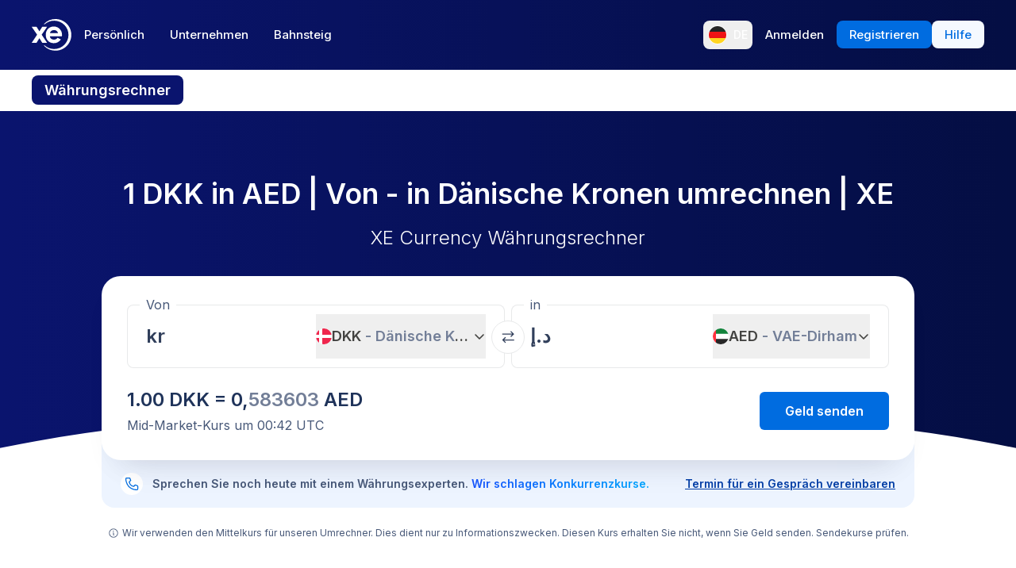

--- FILE ---
content_type: text/html; charset=utf-8
request_url: https://www.xe.com/de/currencyconverter/convert/?Amount=1&From=DKK&To=AED
body_size: 69304
content:
<!DOCTYPE html><html lang="de"><head><meta charSet="utf-8" data-next-head=""/><meta name="viewport" content="width=device-width" data-next-head=""/><link rel="preload" as="image" href="https://images.ctfassets.net/izij9rskv5y1/1GP5GYHNgAgAVcD7ljFrEj/299ef8a303cf07dfcfc60b4d00e7961d/XeSIM_Website_Modal__3_.png" data-next-head=""/><link rel="preload" as="image" href="https://images.ctfassets.net/izij9rskv5y1/2uaMvu3AHOsrXuMosBeoxH/d532298f64e376e54fe3a94122592932/xe-business-contact-support.jpg" data-next-head=""/><link rel="preload" as="image" href="https://images.ctfassets.net/izij9rskv5y1/pirZ8Ylz8sFbIWBk9SwFQ/a044d02106794b3b5f471594c4254e25/Platform_overview.webp" data-next-head=""/><link rel="canonical" href="https://www.xe.com/de/currencyconverter/convert/?Amount=1&amp;From=DKK&amp;To=AED" data-next-head=""/><link rel="alternate" hrefLang="x-default" href="https://www.xe.com/currencyconverter/convert/?Amount=1&amp;From=DKK&amp;To=AED" data-next-head=""/><link rel="alternate" hrefLang="en" href="https://www.xe.com/currencyconverter/convert/?Amount=1&amp;From=DKK&amp;To=AED" data-next-head=""/><link rel="alternate" hrefLang="en-us" href="https://www.xe.com/en-us/currencyconverter/convert/?Amount=1&amp;From=DKK&amp;To=AED" data-next-head=""/><link rel="alternate" hrefLang="en-gb" href="https://www.xe.com/en-gb/currencyconverter/convert/?Amount=1&amp;From=DKK&amp;To=AED" data-next-head=""/><link rel="alternate" hrefLang="en-au" href="https://www.xe.com/en-au/currencyconverter/convert/?Amount=1&amp;From=DKK&amp;To=AED" data-next-head=""/><link rel="alternate" hrefLang="en-ca" href="https://www.xe.com/en-ca/currencyconverter/convert/?Amount=1&amp;From=DKK&amp;To=AED" data-next-head=""/><link rel="alternate" hrefLang="en-nz" href="https://www.xe.com/en-nz/currencyconverter/convert/?Amount=1&amp;From=DKK&amp;To=AED" data-next-head=""/><link rel="alternate" hrefLang="de" href="https://www.xe.com/de/currencyconverter/convert/?Amount=1&amp;From=DKK&amp;To=AED" data-next-head=""/><link rel="alternate" hrefLang="es" href="https://www.xe.com/es/currencyconverter/convert/?Amount=1&amp;From=DKK&amp;To=AED" data-next-head=""/><link rel="alternate" hrefLang="es-us" href="https://www.xe.com/es-us/currencyconverter/convert/?Amount=1&amp;From=DKK&amp;To=AED" data-next-head=""/><link rel="alternate" hrefLang="es-es" href="https://www.xe.com/es-es/currencyconverter/convert/?Amount=1&amp;From=DKK&amp;To=AED" data-next-head=""/><link rel="alternate" hrefLang="nl" href="https://www.xe.com/nl/currencyconverter/convert/?Amount=1&amp;From=DKK&amp;To=AED" data-next-head=""/><link rel="alternate" hrefLang="fr" href="https://www.xe.com/fr/currencyconverter/convert/?Amount=1&amp;From=DKK&amp;To=AED" data-next-head=""/><link rel="alternate" hrefLang="fr-fr" href="https://www.xe.com/fr-fr/currencyconverter/convert/?Amount=1&amp;From=DKK&amp;To=AED" data-next-head=""/><link rel="alternate" hrefLang="pt" href="https://www.xe.com/pt/currencyconverter/convert/?Amount=1&amp;From=DKK&amp;To=AED" data-next-head=""/><link rel="alternate" hrefLang="it" href="https://www.xe.com/it/currencyconverter/convert/?Amount=1&amp;From=DKK&amp;To=AED" data-next-head=""/><link rel="alternate" hrefLang="sv" href="https://www.xe.com/sv/currencyconverter/convert/?Amount=1&amp;From=DKK&amp;To=AED" data-next-head=""/><link rel="alternate" hrefLang="ja" href="https://www.xe.com/ja/currencyconverter/convert/?Amount=1&amp;From=DKK&amp;To=AED" data-next-head=""/><link rel="alternate" hrefLang="zh-cn" href="https://www.xe.com/zh-cn/currencyconverter/convert/?Amount=1&amp;From=DKK&amp;To=AED" data-next-head=""/><link rel="alternate" hrefLang="zh-hk" href="https://www.xe.com/zh-hk/currencyconverter/convert/?Amount=1&amp;From=DKK&amp;To=AED" data-next-head=""/><link rel="alternate" hrefLang="ar" href="https://www.xe.com/ar/currencyconverter/convert/?Amount=1&amp;From=DKK&amp;To=AED" data-next-head=""/><link rel="alternate" hrefLang="fi" href="https://www.xe.com/fi/currencyconverter/convert/?Amount=1&amp;From=DKK&amp;To=AED" data-next-head=""/><link rel="alternate" hrefLang="el" href="https://www.xe.com/el/currencyconverter/convert/?Amount=1&amp;From=DKK&amp;To=AED" data-next-head=""/><link rel="alternate" hrefLang="hu" href="https://www.xe.com/hu/currencyconverter/convert/?Amount=1&amp;From=DKK&amp;To=AED" data-next-head=""/><link rel="alternate" hrefLang="pl" href="https://www.xe.com/pl/currencyconverter/convert/?Amount=1&amp;From=DKK&amp;To=AED" data-next-head=""/><link rel="alternate" hrefLang="ro" href="https://www.xe.com/ro/currencyconverter/convert/?Amount=1&amp;From=DKK&amp;To=AED" data-next-head=""/><link rel="alternate" hrefLang="nb" href="https://www.xe.com/nb/currencyconverter/convert/?Amount=1&amp;From=DKK&amp;To=AED" data-next-head=""/><link rel="alternate" hrefLang="et" href="https://www.xe.com/et/currencyconverter/convert/?Amount=1&amp;From=DKK&amp;To=AED" data-next-head=""/><link rel="alternate" hrefLang="lv" href="https://www.xe.com/lv/currencyconverter/convert/?Amount=1&amp;From=DKK&amp;To=AED" data-next-head=""/><link rel="alternate" hrefLang="lt" href="https://www.xe.com/lt/currencyconverter/convert/?Amount=1&amp;From=DKK&amp;To=AED" data-next-head=""/><link rel="alternate" hrefLang="sk" href="https://www.xe.com/sk/currencyconverter/convert/?Amount=1&amp;From=DKK&amp;To=AED" data-next-head=""/><link rel="alternate" hrefLang="sl" href="https://www.xe.com/sl/currencyconverter/convert/?Amount=1&amp;From=DKK&amp;To=AED" data-next-head=""/><link rel="alternate" hrefLang="hr" href="https://www.xe.com/hr/currencyconverter/convert/?Amount=1&amp;From=DKK&amp;To=AED" data-next-head=""/><link rel="alternate" hrefLang="bg" href="https://www.xe.com/bg/currencyconverter/convert/?Amount=1&amp;From=DKK&amp;To=AED" data-next-head=""/><link rel="alternate" hrefLang="cs" href="https://www.xe.com/cs/currencyconverter/convert/?Amount=1&amp;From=DKK&amp;To=AED" data-next-head=""/><link rel="alternate" hrefLang="da" href="https://www.xe.com/da/currencyconverter/convert/?Amount=1&amp;From=DKK&amp;To=AED" data-next-head=""/><meta name="thumbnail" content="https://images.ctfassets.net/izij9rskv5y1/1aqbDa0nay8CVodSY9ZANt/bd3e8480e9426b38b5bb9d8f843dc64e/xe_consumer_logo.jpg" data-next-head=""/><meta property="og:image" content="https://images.ctfassets.net/izij9rskv5y1/1aqbDa0nay8CVodSY9ZANt/bd3e8480e9426b38b5bb9d8f843dc64e/xe_consumer_logo.jpg" data-next-head=""/><meta name="twitter:image" content="https://images.ctfassets.net/izij9rskv5y1/1aqbDa0nay8CVodSY9ZANt/bd3e8480e9426b38b5bb9d8f843dc64e/xe_consumer_logo.jpg" data-next-head=""/><title data-next-head="">1 DKK to AED - Dänische Kronen to VAE-Dirham Exchange Rate</title><meta name="description" content="Get the latest 1 Dänische Krone to VAE-Dirham rate for FREE with the original Universal Currency Converter.  Set rate alerts for DKK to AED and learn more about Dänische Kronen and VAE-Dirham from XE - the Currency Authority." data-next-head=""/><link rel="apple-touch-icon" sizes="180x180" href="/apple-touch-icon.png"/><link rel="icon" type="image/png" sizes="32x32" href="/favicon-32x32.png"/><link rel="icon" type="image/png" sizes="16x16" href="/favicon-16x16.png"/><link rel="manifest" href="/site.webmanifest"/><link rel="mask-icon" href="/safari-pinned-tab.svg" color="#5bbad5"/><meta name="msapplication-TileColor" content="#da532c"/><meta name="theme-color" content="#ffffff"/><meta name="facebook-domain-verification" content="sze3rm79t2i57th3mzy1thgmvsq16o"/><meta name="google-site-verification" content="q-HRTxfaT_s08BoXeW-UM16j2iGNYphCN5DUOHzfNjU"/><link rel="preload" href="/_next/static/media/e4af272ccee01ff0-s.p.woff2" as="font" type="font/woff2" crossorigin="anonymous" data-next-font="size-adjust"/><link rel="preload" href="/_next/static/css/f226eb10936ad228.css" as="style"/><link rel="preload" href="/_next/static/css/f2586c1205cc7a8e.css" as="style"/><script type="application/ld+json" data-next-head="">{"@context":"https://schema.org/","@type":"BreadcrumbList","itemListElement":[{"@type":"ListItem","position":1,"name":"Home","item":"https://www.xe.com/"},{"@type":"ListItem","position":2,"name":"Currency Converter","item":"https://www.xe.com/currencyconverter/"},{"@type":"ListItem","position":3,"name":"1 DKK in AED - Umrechnen DKK in AED"}]}</script><script type="application/ld+json">{"@context":"https://schema.org","@type":"SoftwareApplication","name":"Xe Send Money & Currency","applicationCategory":"FinanceApplication","datePublished":"May 20, 2009","operatingSystem":"iOS","aggregateRating":{"@type":"AggregateRating","ratingValue":4.8,"reviewCount":105053}}</script><script id="inEU-script" data-nscript="beforeInteractive">
  function injectInEU() {
  // This technique is based on https://github.com/segmentio/in-eu but with less code
  function isInEUTimeZone() {
    try {
      const timeZone = new Intl.DateTimeFormat().resolvedOptions().timeZone
      return timeZone.indexOf("Europe") >= 0
    } catch (e) {
      return true
    }
  }

  function isEULocale() {
    const euCountryCodes = [
      "BE",
      "EL",
      "LT",
      "PT",
      "BG",
      "ES",
      "LU",
      "RO",
      "CZ",
      "FR",
      "RE",
      "GP",
      "MQ",
      "GF",
      "YT",
      "BL",
      "MF",
      "PM",
      "WF",
      "PF",
      "NC",
      "HU",
      "SI",
      "DK",
      "FO",
      "GL",
      "HR",
      "MT",
      "SK",
      "DE",
      "IT",
      "NL",
      "AW",
      "CW",
      "SX",
      "FI",
      "AX",
      "EE",
      "CY",
      "AT",
      "SE",
      "IE",
      "LV",
      "PL",
      "UK",
      "GB",
      "AI",
      "BM",
      "IO",
      "VG",
      "KY",
      "FK",
      "GI",
      "MS",
      "PN",
      "SH",
      "TC",
      "GG",
      "JE",
      "IM",
    ]
    try {
      const locale =
        navigator.languages && navigator.languages.length > 0
          ? navigator.languages[0]
          : navigator.language
      const countryCode =
        locale.indexOf("-") > 0 ? locale.split("-")[1] : locale
      return euCountryCodes.includes(countryCode.toUpperCase())
    } catch (e) {
      return true
    }
  }

  window.inEU = isInEUTimeZone() || (isInEUTimeZone() && isEULocale())
  }
  injectInEU()
</script><link rel="stylesheet" href="/_next/static/css/f226eb10936ad228.css" data-n-g=""/><link rel="stylesheet" href="/_next/static/css/f2586c1205cc7a8e.css" data-n-p=""/><noscript data-n-css=""></noscript><script defer="" noModule="" src="/_next/static/chunks/polyfills-42372ed130431b0a.js"></script><script defer="" src="/_next/static/chunks/8701.b874c18031588693.js"></script><script defer="" src="/_next/static/chunks/4820.8a856a391e686624.js"></script><script defer="" src="/_next/static/chunks/1222.91c2478f371a5d22.js"></script><script defer="" src="/_next/static/chunks/330.9f85da121f119106.js"></script><script defer="" src="/_next/static/chunks/4824.3909a954453c8231.js"></script><script defer="" src="/_next/static/chunks/4067-ee0b86c12f8ae951.js"></script><script defer="" src="/_next/static/chunks/2354.6bc3623c2f4766a9.js"></script><script defer="" src="/_next/static/chunks/1509-bed86e6b912b8318.js"></script><script defer="" src="/_next/static/chunks/317-895f346ed4e3347a.js"></script><script defer="" src="/_next/static/chunks/2909.71963fc30e5f9fd9.js"></script><script defer="" src="/_next/static/chunks/7339.6a37209721c81902.js"></script><script defer="" src="/_next/static/chunks/1179.d07cc387ecc16c67.js"></script><script defer="" src="/_next/static/chunks/8574.5ca7bf69a916591c.js"></script><script defer="" src="/_next/static/chunks/181.ec23a80add83669b.js"></script><script defer="" src="/_next/static/chunks/3622.b70a866f118c7143.js"></script><script defer="" src="/_next/static/chunks/8194.61df1d8bd35d47f0.js"></script><script defer="" src="/_next/static/chunks/2800-a78be12a6bfcaa55.js"></script><script defer="" src="/_next/static/chunks/8992.ea9356e4d4474d43.js"></script><script defer="" src="/_next/static/chunks/5437.881ea54aebdea86b.js"></script><script defer="" src="/_next/static/chunks/4252.309a6c2ea817b8d6.js"></script><script defer="" src="/_next/static/chunks/9913.123e588727f0f390.js"></script><script defer="" src="/_next/static/chunks/7784-d59ee9a554538489.js"></script><script defer="" src="/_next/static/chunks/3763.930167bde87e996b.js"></script><script defer="" src="/_next/static/chunks/9948.42bbd19649714e45.js"></script><script defer="" src="/_next/static/chunks/3786.06226c09b9aceb68.js"></script><script defer="" src="/_next/static/chunks/9990.dd849316b0c90db8.js"></script><script defer="" src="/_next/static/chunks/7490.a297023b4a341d04.js"></script><script defer="" src="/_next/static/chunks/1000-bc294cf5b7763a1b.js"></script><script defer="" src="/_next/static/chunks/622.96b4f954885280f6.js"></script><script src="/_next/static/chunks/webpack-593afb7af1d7c4cb.js" defer=""></script><script src="/_next/static/chunks/framework-77dff60c8c44585c.js" defer=""></script><script src="/_next/static/chunks/main-1be306b93de945f2.js" defer=""></script><script src="/_next/static/chunks/pages/_app-f0c50ed8a9ced03d.js" defer=""></script><script src="/_next/static/chunks/1289-c1f81b328204231c.js" defer=""></script><script src="/_next/static/chunks/8209-0ab9633f95616c33.js" defer=""></script><script src="/_next/static/chunks/9488-f1f3c9d83270e5ef.js" defer=""></script><script src="/_next/static/chunks/8069-5be595c76c8f66f6.js" defer=""></script><script src="/_next/static/chunks/282-e4142a5b3fed17ec.js" defer=""></script><script src="/_next/static/chunks/259-036ecbf82562a6a1.js" defer=""></script><script src="/_next/static/chunks/1556-4ee2d6ff1355e9e7.js" defer=""></script><script src="/_next/static/chunks/533-388b0daf131190a0.js" defer=""></script><script src="/_next/static/chunks/7353-3a371248c61dac83.js" defer=""></script><script src="/_next/static/chunks/3963-a4ccb22ece7c9214.js" defer=""></script><script src="/_next/static/chunks/7096-a90bec3300f65a38.js" defer=""></script><script src="/_next/static/chunks/pages/currencyconverter/convert-97747ead8ce95f15.js" defer=""></script><script src="/_next/static/G8b9u8t-B2sws-0cU1hfI/_buildManifest.js" defer=""></script><script src="/_next/static/G8b9u8t-B2sws-0cU1hfI/_ssgManifest.js" defer=""></script><style data-styled="" data-styled-version="5.3.11">.enmfsi{display:inline-block;height:14px;width:14px;border-radius:5px;-webkit-animation:czobYJ 0.9s linear infinite;animation:czobYJ 0.9s linear infinite;-webkit-animation-direction:alternate;animation-direction:alternate;}/*!sc*/
data-styled.g52[id="sc-7a8fbd87-0"]{content:"enmfsi,"}/*!sc*/
.RwUiV{display:inline-block;white-space:nowrap;}/*!sc*/
data-styled.g53[id="sc-7a8fbd87-1"]{content:"RwUiV,"}/*!sc*/
.exeFhm{display:-webkit-box;display:-webkit-flex;display:-ms-flexbox;display:flex;position:relative;-webkit-transition:-webkit-transform 0.5s;-webkit-transition:transform 0.5s;transition:transform 0.5s;}/*!sc*/
.exeFhm > *{-webkit-flex-shrink:0;-ms-flex-negative:0;flex-shrink:0;}/*!sc*/
data-styled.g362[id="sc-7ca93f6d-0"]{content:"exeFhm,"}/*!sc*/
.dWhwmu{display:-webkit-box;display:-webkit-flex;display:-ms-flexbox;display:flex;-webkit-flex-wrap:wrap;-ms-flex-wrap:wrap;flex-wrap:wrap;-webkit-box-pack:center;-webkit-justify-content:center;-ms-flex-pack:center;justify-content:center;-webkit-align-items:center;-webkit-box-align:center;-ms-flex-align:center;align-items:center;margin-top:16px;}/*!sc*/
data-styled.g363[id="sc-7ca93f6d-1"]{content:"dWhwmu,"}/*!sc*/
.iNGpRA{-webkit-appearance:none;-moz-appearance:none;appearance:none;margin:0 6px;padding:0;box-sizing:content-box;width:12px;height:12px;border:2px solid #0a146e;border-radius:50%;background:transparent;}/*!sc*/
.cfqJtn{-webkit-appearance:none;-moz-appearance:none;appearance:none;margin:0 8px;padding:0;box-sizing:content-box;width:12px;height:12px;border:0;border-radius:50%;background:#0a146e;}/*!sc*/
data-styled.g364[id="sc-7ca93f6d-2"]{content:"iNGpRA,cfqJtn,"}/*!sc*/
@-webkit-keyframes czobYJ{from{background-color:#003cbe;}to{background-color:white;}}/*!sc*/
@keyframes czobYJ{from{background-color:#003cbe;}to{background-color:white;}}/*!sc*/
data-styled.g560[id="sc-keyframes-czobYJ"]{content:"czobYJ,"}/*!sc*/
</style></head><body class="overscroll-y-none" tabindex="-1"><noscript><iframe title="google manager iframe" src="https://www.googletagmanager.com/ns.html?id=GTM-WNCL796" height="0" width="0" style="display:none;visibility:hidden"></iframe></noscript><link rel="preload" as="image" href="/badges/app_store_de.static.svg"/><link rel="preload" as="image" href="/badges/google_play_de.static.svg"/><div id="__next"><main class="__className_5bda0f hyphen-german"><div id="send-money-banner-alert"></div><div id="converter-banner-alert"></div><div id="hubspot-modal"></div><div class="sticky top-0 z-[50]"><header id="siteHeader" class="w-full px-6 text-sm md:px-8 xl:px-0 bg-gradient-to-l from-blue-850 to-blue-700"><div class="mx-auto flex h-[72px] w-full max-w-[1200px] items-center justify-between gap-4 xl:h-[88px] xl:justify-start"><a aria-label="Home" class="focus:outline-2 focus:outline-xe-primary-500" href="/de/"><svg xmlns="http://www.w3.org/2000/svg" aria-hidden="true" viewBox="0 0 710 568.71" aria-label="Xe" class="w-[50px] text-white"><path fill="currentColor" d="M270.72 427.89h-79.85a2.9 2.9 0 01-2.46-1.37l-51.6-83.33-51.62 83.33a2.87 2.87 0 01-2.45 1.37H2.9a2.89 2.89 0 01-2.4-4.51L96.36 280.9 1.68 143.35a2.89 2.89 0 012.38-4.53h80.33a2.88 2.88 0 012.44 1.36l50 79.51 49.67-79a3.88 3.88 0 013.3-1.83h79.77a2.89 2.89 0 012.38 4.53L177.24 280.9l95.88 142.48a2.9 2.9 0 01-2.4 4.51zM424.65.01a282.59 282.59 0 00-208 90.9 1.47 1.47 0 001.08 2.45h12.57a2.86 2.86 0 001.87-.71 256.49 256.49 0 01168.92-63c141.47 0 256.14 113.6 256.14 253.73S542.6 537.09 401.13 537.09a256.51 256.51 0 01-168.92-63 2.86 2.86 0 00-1.87-.71h-12.57a1.47 1.47 0 00-1.08 2.45 282.59 282.59 0 00208 90.9C581.14 566.71 708 439.84 708 283.35S581.14.01 424.65.01zM537 309.09H323.47c1.87 32.38 30.45 60.31 71.9 60.31 31.92 0 52.26-12.7 64.6-32.2a2.89 2.89 0 013.78-1.06l54 28a2.9 2.9 0 011.1 4.16C493.14 407.14 449 432.8 395 432.8h-.4c-85.55 0-144.13-62.6-144.13-149.45S309 133.91 394.55 133.91s147.17 66.91 147.17 149.44a147 147 0 01-1.65 22.55c-.28 1.5-1.33 3.19-3.07 3.19zm-67.1-58.5c-4.47-18.38-26-53.3-71.91-53.3-44.1 0-66.77 27.59-72.15 53.3z"></path></svg></a><div class="flex flex-grow items-center justify-between"><nav aria-label="Main" data-orientation="horizontal" dir="ltr" class="relative hidden w-full items-center xl:flex" id="main-navigation-menu"><div class="flex w-full items-center justify-between"><div class="flex flex-1 justify-start"><div style="position:relative"><ul data-orientation="horizontal" class="flex list-none justify-between gap-1" dir="ltr"><li class="relative text-white"><a class="group text-nowrap rounded-lg py-5 text-sm font-medium outline-none transition-colors duration-150 xl:text-[15px] [&amp;_div]:focus:outline-2 [&amp;_div]:focus:outline-xe-primary-500 group-hover:bg-white/10 flex h-[36px] items-center justify-center rounded-lg px-4 py-2 hover:bg-white/10 focus:outline-2 focus:outline-xe-primary-500" id="radix-_R_2anlm_-trigger-Persönlich" data-state="closed" aria-expanded="false" aria-controls="radix-_R_2anlm_-content-Persönlich" data-radix-collection-item="" href="/de/">Persönlich</a></li><li class="relative text-white"><a class="group text-nowrap rounded-lg py-5 text-sm font-medium outline-none transition-colors duration-150 xl:text-[15px] [&amp;_div]:focus:outline-2 [&amp;_div]:focus:outline-xe-primary-500 group-hover:bg-white/10 flex h-[36px] items-center justify-center rounded-lg px-4 py-2 hover:bg-white/10 focus:outline-2 focus:outline-xe-primary-500" id="radix-_R_2anlm_-trigger-Unternehmen" data-state="closed" aria-expanded="false" aria-controls="radix-_R_2anlm_-content-Unternehmen" data-radix-collection-item="" href="/de/business/">Unternehmen</a></li><li class="relative text-white"><a class="group text-nowrap rounded-lg py-5 text-sm font-medium outline-none transition-colors duration-150 xl:text-[15px] [&amp;_div]:focus:outline-2 [&amp;_div]:focus:outline-xe-primary-500 group-hover:bg-white/10 flex h-[36px] items-center justify-center rounded-lg px-4 py-2 hover:bg-white/10 focus:outline-2 focus:outline-xe-primary-500" id="radix-_R_2anlm_-trigger-Bahnsteig" data-state="closed" aria-expanded="false" aria-controls="radix-_R_2anlm_-content-Bahnsteig" data-radix-collection-item="" href="/de/platform/">Bahnsteig</a></li></ul></div></div><div style="position:relative"><ul data-orientation="horizontal" class="hidden items-center gap-2 xl:flex" dir="ltr"><li><button type="button" aria-label="Aktuelle Sprache: DE" class="flex h-[36px] shrink-0 items-center justify-between gap-1 rounded-lg p-1 px-1.5 hover:bg-white/10 focus:outline focus:outline-2 focus:outline-xe-primary-500" data-radix-menu-value="language" data-radix-viewport-type="secondary" data-state="closed" aria-expanded="false" aria-controls="radix-_R_2anlm_-content-language" data-radix-collection-item=""><div class="relative !h-[17px] !w-[23px] mr-2 !min-h-6 !min-w-6 overflow-hidden rounded-full border border-solid border-white [&amp;_img]:!scale-150"><img alt="de" loading="lazy" decoding="async" data-nimg="fill" style="position:absolute;height:100%;width:100%;left:0;top:0;right:0;bottom:0;color:transparent" src="/svgs/flags/de.static.svg"/></div><span class="text-sm font-medium text-white">DE</span></button></li><li><a target="_self" class="items-center justify-center rounded-lg px-4 py-2 outline-none font-medium cursor-pointer transition-colors duration-300 focus:outline focus:outline-2 focus:outline-blue-400 xl:text-[15px] text-sm text-nowrap bg-transparent text-white hover:bg-white/10" data-radix-menu-value="signIn" data-radix-viewport-type="secondary" id="radix-_R_2anlm_-trigger-signIn" data-state="closed" aria-expanded="false" aria-controls="radix-_R_2anlm_-content-signIn" data-radix-collection-item="" href="https://account.xe.com/signin/?icid=XECOM:Home:LoginBut:Login:Glob:HPXEMTLogin"><span>Anmelden</span></a></li><li><a target="_self" class="items-center justify-center rounded-lg px-4 py-2 outline-none font-medium cursor-pointer transition-colors duration-300 focus:outline focus:outline-2 focus:outline-blue-400 xl:text-[15px] text-sm text-nowrap bg-blue-500 text-white hover:bg-blue-450" data-radix-menu-value="signUp" data-radix-viewport-type="secondary" id="radix-_R_2anlm_-trigger-signUp" data-state="closed" aria-expanded="false" aria-controls="radix-_R_2anlm_-content-signUp" data-radix-collection-item="" href="https://account.xe.com/signup?redirect_uri=https%3A%2F%2Fpersonal-registration.xe.com"><span>Registrieren</span></a></li><li><a target="_blank" class="items-center justify-center rounded-lg px-4 py-2 outline-none font-medium cursor-pointer transition-colors duration-300 focus:outline focus:outline-2 focus:outline-blue-400 xl:text-[15px] text-sm text-nowrap bg-xe-primary-50 text-xe-primary-500 hover:bg-xe-primary-100" data-radix-viewport-type="secondary" id="radix-_R_2anlm_-trigger-radix-_R_1qeanlm_" data-state="closed" aria-expanded="false" aria-controls="radix-_R_2anlm_-content-radix-_R_1qeanlm_" data-radix-collection-item="" href="https://help.xe.com/hc/"><span>Hilfe</span></a></li></ul></div></div><div class="absolute -left-[66px] top-[48px] flex justify-center perspective-[2000px]"></div></nav></div></div></header><nav class="overflow-auto bg-opacity-95 bg-gradient-to-r from-[color-mix(in_srgb,#0A146E,_#FFFFFF_8%)] to-[color-mix(in_srgb,#0A164D,_#FFFFFF_8%)] px-0 py-3 md:px-8 xl:px-0" aria-label="secondary navigation"><ul class="mx-auto flex max-w-[1200px] items-center gap-0.5 px-0.5 text-white md:gap-2 md:p-0"><li class="shrink-0"><a class="rounded-lg px-4 py-2 font-semibold hover:bg-blue-700 md:text-lg bg-blue-700" href="/de/currencyconverter/">Währungsrechner</a></li><li class="shrink-0"><a class="rounded-lg px-4 py-2 text-sm font-medium hover:bg-blue-700 md:text-base" href="/de/currencycharts/?from=DKK&amp;to=AED">Währungsdiagramme</a></li><li class="shrink-0"><a class="rounded-lg px-4 py-2 text-sm font-medium hover:bg-blue-700 md:text-base" href="/de/ratealerts/">Kursbenachrichtigungen</a></li><li class="shrink-0"><a class="rounded-lg px-4 py-2 text-sm font-medium hover:bg-blue-700 md:text-base" href="/de/send-money/">Geld senden</a></li></ul></nav></div><div style="overflow:hidden"><style>
          #nprogress {
            pointer-events: none;
          }
          
          #nprogress .bar {
            background: #0631a7;
          
            position: fixed;
            z-index: 99999;
            top: 0;
            left: 0;
          
            width: 100%;
            height: 3px;
          }
          
          /* Fancy blur effect */
          #nprogress .peg {
            display: block;
            position: absolute;
            right: 0px;
            width: 100px;
            height: 100%;
            box-shadow: 0 0 10px #0631a7, 0 0 5px #0631a7;
            opacity: 1.0;
          
            -webkit-transform: rotate(3deg) translate(0px, -4px);
                -ms-transform: rotate(3deg) translate(0px, -4px);
                    transform: rotate(3deg) translate(0px, -4px);
          }
          
          /* Remove these to get rid of the spinner */
          #nprogress .spinner {
            display: block;
            position: fixed;
            z-index: 1031;
            top: 15px;
            right: 15px;
          }
          
          #nprogress .spinner-icon {
            width: 18px;
            height: 18px;
            box-sizing: border-box;
          
            border: solid 2px transparent;
            border-top-color: #0631a7;
            border-left-color: #0631a7;
            border-radius: 50%;
          
            -webkit-animation: nprogress-spinner 400ms linear infinite;
                    animation: nprogress-spinner 400ms linear infinite;
          }
          
          .nprogress-custom-parent {
            overflow: hidden;
            position: relative;
          }
          
          .nprogress-custom-parent #nprogress .spinner,
          .nprogress-custom-parent #nprogress .bar {
            position: absolute;
          }
          
          @-webkit-keyframes nprogress-spinner {
            0%   { -webkit-transform: rotate(0deg); }
            100% { -webkit-transform: rotate(360deg); }
          }
          @keyframes nprogress-spinner {
            0%   { transform: rotate(0deg); }
            100% { transform: rotate(360deg); }
          }
        </style><div class="bg-white"><section class="relative w-full bg-gradient-to-l from-blue-850 to-blue-700 bg-no-repeat"><div class="relative m-auto box-content max-w-[1024px] px-4 py-8 md:px-10 md:pt-16 lg:pt-20"><h1 class="mb-2 text-center text-2xl font-semibold text-white md:mb-4 md:text-4xl">1 DKK in AED | Von  -  in Dänische Kronen umrechnen | XE</h1><p class="mb-8 text-center text-sm font-light text-white md:text-2xl">XE Currency Währungsrechner</p><div><div class="relative z-[3] rounded-3xl bg-white px-4 pb-6 pt-3 shadow-3xl md:p-8 md:pt-6"><form class="relative flex flex-col md:flex-row"><fieldset class="rounded-lg px-4 shadow-[inset_0_0_0_1px] shadow-gray-250 transition-shadow focus-within:shadow-[inset_0_0_0_2px] focus-within:shadow-xe-primary-500 hover:shadow-[inset_0_0_0_2px] hover:shadow-xe-primary-500 md:px-6 w-full min-w-full max-w-full md:mr-1 md:w-[calc(50%_-_4px)] md:min-w-[calc(50%_-_4px)] md:max-w-[calc(50%_-_4px)]" role="none"><legend class="-ml-2 bg-white px-2 text-left text-sm text-xe-neutral-800 md:text-base" aria-hidden="true">Von</legend><div class="h-[68px] w-full pb-3"><p class="sr-only">Von</p><div class="flex h-full content-center"><div class="h-auto flex-grow self-center overflow-hidden"><div class="flex w-full [&amp;&gt;div]:!w-full [&amp;&gt;div]:!justify-start [&amp;&gt;div]:!border-none [&amp;&gt;div]:!p-0 [&amp;&gt;div]:!text-2xl [&amp;&gt;div]:!font-semibold [&amp;&gt;div]:!text-greyblue-400 [&amp;&gt;div]:!outline-none"><div class="flex w-full items-center justify-between self-stretch overflow-hidden rounded-lg bg-transparent p-3 !text-gray-950 placeholder:text-gray-750 placeholder:opacity-30 focus:shadow-none border border-solid border-gray-300 focus-within:z-10 focus-within:!border-none focus-within:outline focus-within:outline-2 focus-within:outline-blue-500"><span class="absolute left-[-99999px] w-auto">1</span><span class="amount-input flex items-center whitespace-nowrap"><input class="m-0 box-content self-stretch border-none bg-transparent p-0 focus:shadow-none focus:outline-none" type="text" inputMode="decimal" autoComplete="off" aria-label="Empfangsbetrag" style="width:0" value="1"/> kr</span></div></div></div><button class="flex min-w-20 shrink-0 items-center justify-between gap-1 text-lg/6 ml-1 max-w-[50%]" type="button" aria-haspopup="dialog" aria-expanded="false" aria-controls="radix-_R_1aatkolm_" data-state="closed"><img alt="DKK" loading="lazy" width="20" height="20" decoding="async" data-nimg="1" class="h-[20px] w-[20px] min-w-[20px] rounded-full object-cover" style="color:transparent" src="/svgs/flags/dkk.static.svg"/><span class="inline-block min-w-[50px] overflow-hidden text-ellipsis whitespace-nowrap text-left font-semibold">DKK<span class="text-xe-neutral-700"> <!-- -->- <!-- -->Dänische Krone</span></span><svg xmlns="http://www.w3.org/2000/svg" width="16" height="16" fill="currentColor" viewBox="0 0 256 256" class="min-w-[16px] transition-transform"><path d="M216.49,104.49l-80,80a12,12,0,0,1-17,0l-80-80a12,12,0,0,1,17-17L128,159l71.51-71.52a12,12,0,0,1,17,17Z"></path></svg></button></div></div></fieldset><div class="[&amp;_svg]:rotate-90] relative [&amp;_svg]:desktop-container:rotate-0"><button class="inline-flex rounded-full border border-solid border-gray-250 bg-white p-3 hover:bg-gray-150 disabled:bg-gray-300 absolute -top-[16px] left-1/2 -translate-x-1/2 md:top-[32px]" aria-label="Währungen tauschen" type="button"><svg xmlns="http://www.w3.org/2000/svg" fill="none" viewBox="0 0 17 17" aria-hidden="true" class="h-4 w-4 rotate-90 text-greyblue-400 md:rotate-0"><path fill="currentColor" fill-rule="evenodd" d="M11.726 1.273l2.387 2.394H.667V5h13.446l-2.386 2.393.94.94 4-4-4-4-.94.94zM.666 12.333l4 4 .94-.94L3.22 13h13.447v-1.333H3.22l2.386-2.394-.94-.94-4 4z" clip-rule="evenodd"></path></svg></button></div><fieldset class="rounded-lg px-4 shadow-[inset_0_0_0_1px] shadow-gray-250 transition-shadow focus-within:shadow-[inset_0_0_0_2px] focus-within:shadow-xe-primary-500 hover:shadow-[inset_0_0_0_2px] hover:shadow-xe-primary-500 md:px-6 w-full min-w-full max-w-full md:ml-1 md:w-[calc(50%_-_4px)] md:min-w-[calc(50%_-_4px)] md:max-w-[calc(50%_-_4px)]" role="none"><legend class="-ml-2 bg-white px-2 text-left text-sm text-xe-neutral-800 md:text-base" aria-hidden="true">in</legend><div class="h-[68px] w-full pb-3"><p class="sr-only">in</p><div class="flex h-full content-center"><div class="h-auto flex-grow self-center overflow-hidden"><div class="flex w-full [&amp;&gt;div]:!w-full [&amp;&gt;div]:!justify-start [&amp;&gt;div]:!border-none [&amp;&gt;div]:!p-0 [&amp;&gt;div]:!text-2xl [&amp;&gt;div]:!font-semibold [&amp;&gt;div]:!text-greyblue-400 [&amp;&gt;div]:!outline-none"><div class="flex w-full items-center justify-between self-stretch overflow-hidden rounded-lg bg-transparent p-3 !text-gray-950 placeholder:text-gray-750 placeholder:opacity-30 focus:shadow-none border border-solid border-gray-300 focus-within:z-10 focus-within:!border-none focus-within:outline focus-within:outline-2 focus-within:outline-blue-500"><span class="absolute left-[-99999px] w-auto">0.58</span><span class="amount-input flex items-center whitespace-nowrap"><input class="m-0 box-content self-stretch border-none bg-transparent p-0 focus:shadow-none focus:outline-none" type="text" inputMode="decimal" autoComplete="off" aria-label="Empfangsbetrag" style="width:0" value="0.58"/> د.إ</span></div></div></div><button class="flex min-w-20 shrink-0 items-center justify-between gap-1 text-lg/6 ml-1 max-w-[50%]" type="button" aria-haspopup="dialog" aria-expanded="false" aria-controls="radix-_R_1aqtkolm_" data-state="closed"><img alt="AED" loading="lazy" width="20" height="20" decoding="async" data-nimg="1" class="h-[20px] w-[20px] min-w-[20px] rounded-full object-cover" style="color:transparent" src="/svgs/flags/aed.static.svg"/><span class="inline-block min-w-[50px] overflow-hidden text-ellipsis whitespace-nowrap text-left font-semibold">AED<span class="text-xe-neutral-700"> <!-- -->- <!-- -->VAE-Dirham</span></span><svg xmlns="http://www.w3.org/2000/svg" width="16" height="16" fill="currentColor" viewBox="0 0 256 256" class="min-w-[16px] transition-transform"><path d="M216.49,104.49l-80,80a12,12,0,0,1-17,0l-80-80a12,12,0,0,1,17-17L128,159l71.51-71.52a12,12,0,0,1,17,17Z"></path></svg></button></div></div></fieldset></form><div class="mt-6 flex flex-col justify-between gap-6 md:flex-row md:gap-2"><div><p class="text-lg font-semibold text-xe-neutral-900 md:text-2xl"><span>1.00 <!-- -->DKK<!-- --> =<!-- --> <!-- -->0,<span class="text-xe-neutral-700">583603</span> <!-- -->AED</span></p><p class="mt-1 text-sm text-xe-neutral-800 md:text-base">Mid-Market-Kurs um 00:42 UTC</p></div><div class="flex flex-col items-center gap-2 md:mt-0 md:flex-row md:gap-3"><a target="_self" class="inline-flex items-center data-[state=open]:border-xe-primary-500 data-[state=open]:border-2 justify-center gap-2 whitespace-nowrap focus-visible:outline-none focus-visible:ring-1 focus-visible:ring-ring [&amp;_svg]:pointer-events-none [&amp;_svg]:size-4 [&amp;_svg]:shrink-0 bg-xe-primary-500 text-center text-base font-semibold text-white hover:bg-xe-primary-400 transition-colors h-12 rounded-md px-8 w-full md:w-auto disabled:pointer-events-auto disabled:bg-xe-neutral-300 disabled:text-xe-neutral-600 disabled:opacity-100 disabled:shadow-none disabled:hover:cursor-not-allowed" href="/de/send-money/">Geld senden</a></div></div></div><div class="relative z-[1] flex flex-col items-center justify-between overflow-hidden px-4 pb-4 md:flex-row md:px-6 before:absolute before:bottom-0 before:left-0 before:right-0 before:top-0 before:z-[-1] before:bg-gradient-to-r before:from-[#2358ec] before:to-[#3994f6] before:opacity-0 before:content-[&#x27;&#x27;] bg-gradient-to-r from-[#EDF4FF] to-[#EDF4FF] before:transition-opacity before:duration-1000 -mt-5 rounded-none rounded-b-2xl pt-9"><div class="flex flex-grow items-center justify-center md:justify-start"><div class="mr-3 hidden rounded-full p-1 transition-colors duration-1000 md:block bg-white"><svg xmlns="http://www.w3.org/2000/svg" fill="inherit" viewBox="0 0 24 24" aria-hidden="true" width="24" color="inherit" class="h-5 min-h-5 w-5 min-w-5 transition-colors duration-1000 text-xe-primary-500"><path fill="currentColor" fill-rule="evenodd" d="M19.5 21.75h-.128C4.635 20.902 2.543 8.467 2.25 4.672A2.25 2.25 0 014.32 2.25h4.133a1.5 1.5 0 011.395.945L10.988 6a1.5 1.5 0 01-.33 1.62L9.06 9.232a7.028 7.028 0 005.685 5.7l1.627-1.612A1.5 1.5 0 0118 13.012l2.828 1.133a1.5 1.5 0 01.922 1.395v3.96a2.25 2.25 0 01-2.25 2.25zm-15-18a.75.75 0 00-.75.75v.06C4.095 9 6.308 19.5 19.455 20.25a.75.75 0 00.795-.705V15.54l-2.828-1.132-2.152 2.137-.36-.045C8.385 15.682 7.5 9.158 7.5 9.09l-.045-.36 2.13-2.153L8.46 3.75H4.5z" clip-rule="evenodd"></path></svg></div><div class="mb-4 w-full max-w-[260px] text-center md:mb-0 md:max-w-full md:text-left"><p class="text-sm font-semibold text-xe-neutral-800">Sprechen Sie noch heute mit einem Währungsexperten. <span class="block w-full bg-gradient-to-r from-[#1654fe] to-[#01a6ff] bg-clip-text text-transparent md:inline">Wir schlagen Konkurrenzkurse.</span></p></div></div><a class="ml-0 whitespace-nowrap text-center text-sm font-semibold underline transition-colors duration-1000 md:ml-3 text-xe-primary-600" href="https://xe.com/calendly/d/csx3-tgk-ssv/" target="_blank">Termin für ein Gespräch vereinbaren</a></div><p class="relative z-[2] mt-4 flex items-center justify-center text-center text-xs text-xe-neutral-800 md:mt-6"><svg xmlns="http://www.w3.org/2000/svg" width="1em" height="1em" fill="currentColor" viewBox="0 0 256 256" class="mr-1 size-3.5 min-h-3.5 min-w-3.5"><path d="M128,24A104,104,0,1,0,232,128,104.11,104.11,0,0,0,128,24Zm0,192a88,88,0,1,1,88-88A88.1,88.1,0,0,1,128,216Zm16-40a8,8,0,0,1-8,8,16,16,0,0,1-16-16V128a8,8,0,0,1,0-16,16,16,0,0,1,16,16v40A8,8,0,0,1,144,176ZM112,84a12,12,0,1,1,12,12A12,12,0,0,1,112,84Z"></path></svg><span>Wir verwenden den Mittelkurs für unseren Umrechner. Dies dient nur zu Informationszwecken. Diesen Kurs erhalten Sie nicht, wenn Sie Geld senden. <span>Sendekurse prüfen.</span></span></p></div></div><div class="absolute bottom-0 z-auto h-[300px] w-full overflow-hidden before:absolute before:bottom-[-100px] before:left-[-200px] before:right-[-200px] before:top-0 before:rounded-[100%] before:bg-white md:h-[200px]"></div></section><section data-testid="custom-banner-section" class="relative flex justify-center md:pt-8 md:pb-8 pt-4 pb-0 bg-white"><div class="flex w-full flex-col justify-center gap-12 px-5 md:px-10 box-content max-w-[1024px]"><div style="--banner-desktop-image-url:url(//images.ctfassets.net/izij9rskv5y1/6KvmGcZ0o9W0xE9pixkX9x/a240c2b8d0b12785a77729a9c3e1a1df/Did_you_know_you_can_send_money_with_Xe__1_.webp);--banner-mobile-image-url:url(//images.ctfassets.net/izij9rskv5y1/42eS90DYWS34Qqm6SRFwbX/1821a6991a3f2a281ac58172f1a90f65/Did_you_know_you_can_send_money_with_Xe__2_.webp)" class="relative h-full overflow-hidden rounded-3xl bg-blue-500 bg-cover bg-center bg-no-repeat bg-[image:var(--banner-mobile-image-url)] md:bg-[image:var(--banner-desktop-image-url)] min-h-[320px] md:h-[184px] md:min-h-0"><div class="relative z-20 grid h-full p-6 grid-cols-1 [grid-template-areas:&#x27;logo&#x27;_&#x27;title&#x27;_&#x27;cta&#x27;] gap-4 md:grid-cols-1 grid-rows-[1fr_auto_auto] justify-items-center text-center md:grid-rows-1 md:[grid-template-areas:&#x27;title_title_cta&#x27;]"><div class="[grid-area:title] font-semibold md:self-center text-center md:justify-self-start md:text-left"><div class="[&amp;_*]:mb-0 [&amp;_*]:text-[28px] [&amp;_*]:font-semibold [&amp;_*]:leading-[1.25] [&amp;_*]:text-white md:[&amp;_*]:text-[32px]"><p class="mb-6 text-base">Wussten Sie, dass Sie mit Xe Geld ins Ausland senden können?</p></div></div><a class="polymorphic-btn items-center justify-center gap-2 font-semibold transition-colors duration-200 focus:outline focus:outline-2 focus:outline-offset-2 fit-content bg-blue text-white hover:bg-blue-450 focus:outline-blue-500 px-6 py-3 rounded-lg text-[0.95rem] flex flex-row-reverse [&amp;_svg]:hover:translate-x-1 [&amp;_svg]:transition-transform [&amp;_svg]:duration-200 [grid-area:cta] justify-self-center md:self-center md:justify-self-end" title="Melden Sie sich noch heute an, " aria-label="" name="Sign up today" href="https://account.xe.com/signup?redirect_uri=https%3A%2F%2Fpersonal-registration.xe.com"><span class="relative top-[1px]">Melden Sie sich noch heute an<!-- --> </span></a><div class="[grid-area:logo] md:self-end md:justify-self-center justify-self-center self-end md:hidden"><img alt="XE Logo" loading="lazy" width="100" height="50" decoding="async" data-nimg="1" class="w-14 md:w-16" style="color:transparent" src="/logo-xe.svg"/></div></div><div class="absolute from-black/50 to-transparent left-0 top-0 z-0 h-3/4 w-full bg-gradient-to-b md:h-full md:w-1/2 md:bg-gradient-to-r"></div></div></div></section><section data-testid="currency-conversion-pair-table" class="flex justify-center bg-white py-20"><div class="flex w-full max-w-screen-xl flex-col gap-10 px-4 md:px-10"><div class="grid gap-3"><h2 class="text-center text-3xl font-semibold tracking-tight text-xe-neutral-1000 md:text-5xl">Wechselkurse von DKK zu AED heute</h2></div><div><div><div><div class="sc-7ca93f6d-0 exeFhm !gap-4"><div class="mr-4 w-4/5 overflow-hidden rounded-lg bg-white shadow-[0_3px_15px_rgba(0,17,51,0.07)] first:ml-[10%] !m-0 !w-full !bg-transparent !shadow-none" tabindex="-1"><div><h4 class="mb-8 text-center  text-2xl font-semibold text-xe-neutral-900 md:text-3xl">Von Dänische Krone in VAE-Dirham umrechnen</h4><table class="w-full overflow-hidden rounded-2xl bg-gray-150 font-semibold"><caption class="sr-only">Rate information of DKK/AED currency pair</caption><thead class="bg-[#ECEFF2] "><tr class="h-14"><th class="w-1/2"><div class="flex items-center justify-center gap-2"><div class="relative mr-2 border border-[#00113326] !h-6 !w-6 overflow-hidden rounded-full border-none [&amp;_img]:!scale-[1.4]"><img alt="dkk" loading="lazy" decoding="async" data-nimg="fill" style="position:absolute;height:100%;width:100%;left:0;top:0;right:0;bottom:0;color:transparent" src="/svgs/flags/dkk.static.svg"/></div><span class="hidden md:inline-block">Dänische Krone</span><span class="md:hidden">DKK</span></div></th><th class="w-1/2"><div class="flex items-center justify-center gap-2"><div class="relative mr-2 border border-[#00113326] !h-6 !w-6 overflow-hidden rounded-full border-none [&amp;_img]:!scale-[1.4]"><img alt="aed" loading="lazy" decoding="async" data-nimg="fill" style="position:absolute;height:100%;width:100%;left:0;top:0;right:0;bottom:0;color:transparent" src="/svgs/flags/aed.static.svg"/></div><span class="hidden md:inline-block">VAE-Dirham</span><span class="md:hidden">AED</span></div></th></tr></thead><tbody class=""><tr class="h-16"><td class="w-1/2 text-center"><a class="text-center font-semibold text-blue-500" href="/de/currencyconverter/convert/?Amount=1&amp;From=DKK&amp;To=AED">1<!-- --> <!-- -->DKK</a></td><td class="w-1/2 text-center font-semibold text-greyblue-400">0,583604<!-- --> <!-- -->AED</td></tr><tr class="h-16"><td class="w-1/2 text-center"><a class="text-center font-semibold text-blue-500" href="/de/currencyconverter/convert/?Amount=5&amp;From=DKK&amp;To=AED">5<!-- --> <!-- -->DKK</a></td><td class="w-1/2 text-center font-semibold text-greyblue-400">2,91802<!-- --> <!-- -->AED</td></tr><tr class="h-16"><td class="w-1/2 text-center"><a class="text-center font-semibold text-blue-500" href="/de/currencyconverter/convert/?Amount=10&amp;From=DKK&amp;To=AED">10<!-- --> <!-- -->DKK</a></td><td class="w-1/2 text-center font-semibold text-greyblue-400">5,83604<!-- --> <!-- -->AED</td></tr><tr class="h-16"><td class="w-1/2 text-center"><a class="text-center font-semibold text-blue-500" href="/de/currencyconverter/convert/?Amount=25&amp;From=DKK&amp;To=AED">25<!-- --> <!-- -->DKK</a></td><td class="w-1/2 text-center font-semibold text-greyblue-400">14,5901<!-- --> <!-- -->AED</td></tr><tr class="h-16"><td class="w-1/2 text-center"><a class="text-center font-semibold text-blue-500" href="/de/currencyconverter/convert/?Amount=50&amp;From=DKK&amp;To=AED">50<!-- --> <!-- -->DKK</a></td><td class="w-1/2 text-center font-semibold text-greyblue-400">29,1802<!-- --> <!-- -->AED</td></tr><tr class="h-16"><td class="w-1/2 text-center"><a class="text-center font-semibold text-blue-500" href="/de/currencyconverter/convert/?Amount=100&amp;From=DKK&amp;To=AED">100<!-- --> <!-- -->DKK</a></td><td class="w-1/2 text-center font-semibold text-greyblue-400">58,3604<!-- --> <!-- -->AED</td></tr><tr class="h-16"><td class="w-1/2 text-center"><a class="text-center font-semibold text-blue-500" href="/de/currencyconverter/convert/?Amount=500&amp;From=DKK&amp;To=AED">500<!-- --> <!-- -->DKK</a></td><td class="w-1/2 text-center font-semibold text-greyblue-400">291,802<!-- --> <!-- -->AED</td></tr><tr class="h-16"><td class="w-1/2 text-center"><a class="text-center font-semibold text-blue-500" href="/de/currencyconverter/convert/?Amount=1000&amp;From=DKK&amp;To=AED">1.000<!-- --> <!-- -->DKK</a></td><td class="w-1/2 text-center font-semibold text-greyblue-400">583,604<!-- --> <!-- -->AED</td></tr><tr class="h-16"><td class="w-1/2 text-center"><a class="text-center font-semibold text-blue-500" href="/de/currencyconverter/convert/?Amount=5000&amp;From=DKK&amp;To=AED">5.000<!-- --> <!-- -->DKK</a></td><td class="w-1/2 text-center font-semibold text-greyblue-400">2.918,02<!-- --> <!-- -->AED</td></tr><tr class="h-16"><td class="w-1/2 text-center"><a class="text-center font-semibold text-blue-500" href="/de/currencyconverter/convert/?Amount=10000&amp;From=DKK&amp;To=AED">10.000<!-- --> <!-- -->DKK</a></td><td class="w-1/2 text-center font-semibold text-greyblue-400">5.836,04<!-- --> <!-- -->AED</td></tr></tbody></table></div></div><div class="mr-4 w-4/5 overflow-hidden rounded-lg bg-white shadow-[0_3px_15px_rgba(0,17,51,0.07)] first:ml-[10%] !m-0 !w-full !bg-transparent !shadow-none" tabindex="-1"><div><h4 class="mb-8 text-center  text-2xl font-semibold text-xe-neutral-900 md:text-3xl">Von VAE-Dirham in Dänische Krone umrechnen</h4><table class="w-full overflow-hidden rounded-2xl bg-gray-150 font-semibold"><caption class="sr-only">Rate information of AED/DKK currency pair</caption><thead class="bg-[#ECEFF2] "><tr class="h-14"><th class="w-1/2"><div class="flex items-center justify-center gap-2"><div class="relative mr-2 border border-[#00113326] !h-6 !w-6 overflow-hidden rounded-full border-none [&amp;_img]:!scale-[1.4]"><img alt="aed" loading="lazy" decoding="async" data-nimg="fill" style="position:absolute;height:100%;width:100%;left:0;top:0;right:0;bottom:0;color:transparent" src="/svgs/flags/aed.static.svg"/></div><span class="hidden md:inline-block">VAE-Dirham</span><span class="md:hidden">AED</span></div></th><th class="w-1/2"><div class="flex items-center justify-center gap-2"><div class="relative mr-2 border border-[#00113326] !h-6 !w-6 overflow-hidden rounded-full border-none [&amp;_img]:!scale-[1.4]"><img alt="dkk" loading="lazy" decoding="async" data-nimg="fill" style="position:absolute;height:100%;width:100%;left:0;top:0;right:0;bottom:0;color:transparent" src="/svgs/flags/dkk.static.svg"/></div><span class="hidden md:inline-block">Dänische Krone</span><span class="md:hidden">DKK</span></div></th></tr></thead><tbody class=""><tr class="h-16"><td class="w-1/2 text-center"><a class="text-center font-semibold text-blue-500" href="/de/currencyconverter/convert/?Amount=1&amp;From=AED&amp;To=DKK">1<!-- --> <!-- -->AED</a></td><td class="w-1/2 text-center font-semibold text-greyblue-400">1,71349<!-- --> <!-- -->DKK</td></tr><tr class="h-16"><td class="w-1/2 text-center"><a class="text-center font-semibold text-blue-500" href="/de/currencyconverter/convert/?Amount=5&amp;From=AED&amp;To=DKK">5<!-- --> <!-- -->AED</a></td><td class="w-1/2 text-center font-semibold text-greyblue-400">8,56746<!-- --> <!-- -->DKK</td></tr><tr class="h-16"><td class="w-1/2 text-center"><a class="text-center font-semibold text-blue-500" href="/de/currencyconverter/convert/?Amount=10&amp;From=AED&amp;To=DKK">10<!-- --> <!-- -->AED</a></td><td class="w-1/2 text-center font-semibold text-greyblue-400">17,1349<!-- --> <!-- -->DKK</td></tr><tr class="h-16"><td class="w-1/2 text-center"><a class="text-center font-semibold text-blue-500" href="/de/currencyconverter/convert/?Amount=25&amp;From=AED&amp;To=DKK">25<!-- --> <!-- -->AED</a></td><td class="w-1/2 text-center font-semibold text-greyblue-400">42,8373<!-- --> <!-- -->DKK</td></tr><tr class="h-16"><td class="w-1/2 text-center"><a class="text-center font-semibold text-blue-500" href="/de/currencyconverter/convert/?Amount=50&amp;From=AED&amp;To=DKK">50<!-- --> <!-- -->AED</a></td><td class="w-1/2 text-center font-semibold text-greyblue-400">85,6746<!-- --> <!-- -->DKK</td></tr><tr class="h-16"><td class="w-1/2 text-center"><a class="text-center font-semibold text-blue-500" href="/de/currencyconverter/convert/?Amount=100&amp;From=AED&amp;To=DKK">100<!-- --> <!-- -->AED</a></td><td class="w-1/2 text-center font-semibold text-greyblue-400">171,349<!-- --> <!-- -->DKK</td></tr><tr class="h-16"><td class="w-1/2 text-center"><a class="text-center font-semibold text-blue-500" href="/de/currencyconverter/convert/?Amount=500&amp;From=AED&amp;To=DKK">500<!-- --> <!-- -->AED</a></td><td class="w-1/2 text-center font-semibold text-greyblue-400">856,746<!-- --> <!-- -->DKK</td></tr><tr class="h-16"><td class="w-1/2 text-center"><a class="text-center font-semibold text-blue-500" href="/de/currencyconverter/convert/?Amount=1000&amp;From=AED&amp;To=DKK">1.000<!-- --> <!-- -->AED</a></td><td class="w-1/2 text-center font-semibold text-greyblue-400">1.713,49<!-- --> <!-- -->DKK</td></tr><tr class="h-16"><td class="w-1/2 text-center"><a class="text-center font-semibold text-blue-500" href="/de/currencyconverter/convert/?Amount=5000&amp;From=AED&amp;To=DKK">5.000<!-- --> <!-- -->AED</a></td><td class="w-1/2 text-center font-semibold text-greyblue-400">8.567,46<!-- --> <!-- -->DKK</td></tr><tr class="h-16"><td class="w-1/2 text-center"><a class="text-center font-semibold text-blue-500" href="/de/currencyconverter/convert/?Amount=10000&amp;From=AED&amp;To=DKK">10.000<!-- --> <!-- -->AED</a></td><td class="w-1/2 text-center font-semibold text-greyblue-400">17.134,9<!-- --> <!-- -->DKK</td></tr></tbody></table></div></div></div></div><div class="sc-7ca93f6d-1 dWhwmu"><button aria-label="Focus on slide 1" class="sc-7ca93f6d-2 iNGpRA"></button><button aria-label="Focus on slide 2" class="sc-7ca93f6d-2 cfqJtn"></button></div></div></div></div></section><section class="relative flex justify-center md:pt-16 md:pb-20 pt-8 pb-8 bg-xe-neutral-300"><div class="flex w-full max-w-screen-xl flex-col gap-8 px-4 md:px-10"><div class="grid gap-3"><h3 class="text-center text-3xl font-semibold tracking-tight text-xe-neutral-1000 md:text-5xl"><div class="">Schaubild – DKK in AED</div></h3><div class="mb-0 text-center text-sm text-xe-neutral-800 md:text-base [&amp;_p]:text-sm [&amp;_p]:text-xe-neutral-800 md:[&amp;_p]:text-base md:[&amp;_p]:leading-7"><div class=""><p class="mb-6 text-base">Sehen Sie, wie Ihre 1 DKK in Bewegung ist. Unser Live- DKK -zu- AED -Chart verfolgt 12 Monate mit Echtzeit-Mittelkursen und zeigt genau, wie viel Ihr Geld zu einem bestimmten Zeitpunkt wert war. Möchten Sie wissen, wann sich der Zinssatz zu Ihren Gunsten bewegt? Stellen Sie einen Kursalarm ein und wir informieren Sie, wenn Ihr Ziel erreicht wird.</p></div></div><div class="flex w-full flex-wrap justify-center gap-2 sm:w-auto md:gap-4"><button class="inline-flex items-center data-[state=open]:border-xe-primary-500 data-[state=open]:border-2 justify-center gap-2 whitespace-nowrap focus-visible:outline-none focus-visible:ring-1 focus-visible:ring-ring [&amp;_svg]:pointer-events-none [&amp;_svg]:size-4 [&amp;_svg]:shrink-0 bg-xe-primary-500 text-center text-base font-semibold text-white hover:bg-xe-primary-400 transition-colors h-12 rounded-md px-8 min-w-full flex-[1] xs:min-w-fit xs:flex-[0] disabled:pointer-events-auto disabled:bg-xe-neutral-300 disabled:text-xe-neutral-600 disabled:opacity-100 disabled:shadow-none disabled:hover:cursor-not-allowed">Wechselkurs verfolgen</button><a class="inline-flex items-center data-[state=open]:border-xe-primary-500 data-[state=open]:border-2 justify-center gap-2 whitespace-nowrap focus-visible:outline-none focus-visible:ring-1 focus-visible:ring-ring [&amp;_svg]:pointer-events-none [&amp;_svg]:size-4 [&amp;_svg]:shrink-0 bg-xe-primary-50 text-center text-base text-xe-primary-500 font-semibold hover:bg-xe-primary-100 transition-colors h-12 rounded-md px-8 min-w-full flex-[1] xs:min-w-fit xs:flex-[0] disabled:pointer-events-auto disabled:bg-xe-neutral-300 disabled:text-xe-neutral-600 disabled:opacity-100 disabled:shadow-none disabled:hover:cursor-not-allowed" href="/de/currencycharts/?from=DKK&amp;to=AED">Vollständiges Diagramm anzeigen</a></div></div><div class="flex flex-col rounded-4xl bg-white"><div class="p-6 pb-4 md:p-12 md:pb-8"><div class="flex flex-col flex-wrap items-start justify-between gap-2 md:flex-row md:items-center"><div class="flex flex-wrap items-center"><div class="flex items-center"><div class="relative flex size-2"><span class="animate-ping absolute inline-flex size-full rounded-full bg-green-400 opacity-75"></span><span class="relative inline-flex size-2 rounded-full bg-green-600"></span></div><p class="mx-2 text-lg font-semibold text-xe-neutral-1000 md:text-2xl">1 DKK = 0,583604 AED</p></div><p class="text-base font-normal text-xe-neutral-800 md:text-lg">2. Feb. 2026, 00:42 UTC</p></div><div class="flex items-center"><h3 class="mr-4 text-lg font-semibold text-xe-neutral-1000 md:text-2xl">Diagramm – DKK in AED</h3></div></div><div class="min-h-96"><div style="height:15px"><div style="display:flex;justify-content:center;align-items:center;height:100%"><div role="img" aria-label="Loading" class="sc-7a8fbd87-1 RwUiV"><span class="sc-7a8fbd87-0 enmfsi"></span><span style="margin:0 5px;animation-delay:0.2s" class="sc-7a8fbd87-0 enmfsi"></span><span style="animation-delay:0.4s" class="sc-7a8fbd87-0 enmfsi"></span></div></div></div></div></div></div></div></section><section class="relative flex justify-center md:pt-16 md:pb-16 pt-8 pb-8 bg-white"><div class="mx-auto w-full max-w-[1000px] px-6 md:px-10"><div class="flex flex-col gap-8"><div class="grid gap-3"><h3 class="text-center text-3xl font-semibold tracking-tight text-xe-neutral-1000 md:text-5xl">Vergleichen und sparen</h3><div class="mb-0 text-center text-sm text-xe-neutral-800 md:text-base [&amp;_p]:text-sm [&amp;_p]:text-xe-neutral-800 md:[&amp;_p]:text-base md:[&amp;_p]:leading-7"><div class=""><p class="mb-6 text-base">Vergleicht man Xe mit führenden Banken und Anbietern, wird der Unterschied deutlich. Günstige Preise und keine versteckten Gebühren bedeuten mehr Wert bei jeder Überweisung.</p></div></div></div><div class="hidden md:block"><div class="relative overflow-hidden rounded-3xl bg-white shadow-soft"><div class="z-5 pointer-events-none absolute inset-0 left-[calc(25%+8px)] top-[8px] h-[calc(100%-16px)] w-[calc(37.5%-16px)] rounded-2xl border-2 border-xe-primary-500 bg-gradient-to-b from-white to-[#EAF5FF] bg-no-repeat"></div><table class="relative z-20 w-full"><thead><tr class="h-[128px]"><th class="w-[25%] p-2 text-left text-sm font-semibold text-xe-neutral-900"><p class="sr-only">Anbieter</p></th><td class="w-[37.5%] p-2 text-center"><div class="flex flex-col items-center gap-2"><img loading="lazy" alt="Xe" title="Xe" class="h-8 object-contain" src="/svgs/compareTable/XE.com.svg" aria-hidden="true"/><span class="mt-1.5 text-center text-base font-semibold text-xe-neutral-1000">Xe</span></div></td><td class="w-[37.5%] p-2 text-center"><div class="flex flex-col items-center gap-2"><img loading="lazy" alt="Nationwide" title="Nationwide" class="h-8 object-contain" src="/svgs/compareTable/Nationwide.svg" aria-hidden="true"/><span class="mt-1.5 text-center text-base font-semibold text-xe-neutral-1000">Nationwide</span></div></td></tr></thead><tbody><tr class="h-[148px] border-t border-xe-neutral-500"><th class="w-[25%] p-2"><p class="text-center text-base font-normal text-xe-neutral-1000">Empfänger erhält</p><p class="text-center text-sm font-normal text-xe-neutral-800">Senden von 20,000.00 GBP</p></th><td class="w-[37.5%] p-2 text-center"><p class="text-center text-base font-semibold text-xe-neutral-1000">26,160.00 USD</p><p class="mt-1 text-center text-base font-normal text-green-400">+399.33 USD</p><a class="inline-flex items-center data-[state=open]:border-xe-primary-500 data-[state=open]:border-2 justify-center gap-2 whitespace-nowrap focus-visible:outline-none focus-visible:ring-1 focus-visible:ring-ring [&amp;_svg]:pointer-events-none [&amp;_svg]:size-4 [&amp;_svg]:shrink-0 rounded-lg bg-xe-primary-500 text-center text-base font-semibold text-white hover:bg-xe-primary-400 transition-colors h-10 px-4 py-2 mt-1.5 self-center disabled:pointer-events-auto disabled:bg-xe-neutral-300 disabled:text-xe-neutral-600 disabled:opacity-100 disabled:shadow-none disabled:hover:cursor-not-allowed" aria-hidden="false" tabindex="0" href="https://account.xe.com/signup?redirect_uri=https%3A%2F%2Fpersonal-registration.xe.com">Jetzt senden</a></td><td class="w-[37.5%] p-2 text-center"><p class="text-center text-base font-semibold text-xe-neutral-1000">25,760.66 USD</p><p class="mt-1 text-center text-base font-normal text-red-400">-399.33 USD</p><a class="inline-flex items-center data-[state=open]:border-xe-primary-500 data-[state=open]:border-2 justify-center gap-2 whitespace-nowrap focus-visible:outline-none focus-visible:ring-1 focus-visible:ring-ring [&amp;_svg]:pointer-events-none [&amp;_svg]:size-4 [&amp;_svg]:shrink-0 rounded-lg bg-xe-primary-500 text-center text-base font-semibold text-white hover:bg-xe-primary-400 transition-colors h-10 px-4 py-2 mt-1.5 self-center pointer-events-none invisible disabled:pointer-events-auto disabled:bg-xe-neutral-300 disabled:text-xe-neutral-600 disabled:opacity-100 disabled:shadow-none disabled:hover:cursor-not-allowed" aria-hidden="true" tabindex="-1" href="https://account.xe.com/signup?redirect_uri=https%3A%2F%2Fpersonal-registration.xe.com">Jetzt senden</a></td></tr><tr class="h-[128px]"><th class="w-[25%] p-2"><p class="text-center text-base font-normal text-xe-neutral-1000">Wechselkurs</p><p class="text-center text-sm font-normal text-xe-neutral-800">(1GBP → USD)</p></th><td class="w-[37.5%] p-2 text-center"><p class="text-center text-base font-normal text-xe-neutral-1000">1.308000</p></td><td class="w-[37.5%] p-2 text-center"><p class="text-center text-base font-normal text-xe-neutral-1000">1.289000</p></td></tr><tr class="h-[128px]"><th class="w-[25%] p-2"><p class="text-center text-base font-normal text-xe-neutral-1000">Überweisungsgebühr</p></th><td class="w-[37.5%] p-2 text-center"><p class="text-center text-base font-normal text-xe-neutral-1000">0 GBP</p></td><td class="w-[37.5%] p-2 text-center"><p class="text-center text-base font-normal text-xe-neutral-1000">15.00 GBP</p></td></tr></tbody></table></div></div><div class="space-y-4 md:hidden"><div><div class="-mb-4 rounded-t-2xl bg-gradient-to-l from-[#035CDB] to-[#000660] bg-no-repeat px-4 py-3 pb-7"><h4 class="text-sm font-normal text-white">Senden von 20,000.00 GBP</h4></div><ul class="rounded-2xl bg-white shadow-soft"><li class="rounded-2xl bg-white px-4 py-6 border-2 border-xe-primary-500 bg-gradient-to-b from-white to-[#EAF5FF] bg-no-repeat"><dl><div class="mb-4 flex items-center justify-between"><dt class="sr-only">Anbieter</dt><dd class="flex items-center gap-3"><img loading="lazy" alt="Xe" title="Xe" class="h-6 object-contain" src="/svgs/compareTable/XE.com.svg" aria-hidden="true"/><span class="sr-only">Xe</span></dd></div><div class="space-y-2"><div class="flex justify-between gap-0.5"><dt class="text-sm font-normal text-xe-neutral-1000">Wechselkurs</dt><dd class="text-sm font-normal text-xe-neutral-1000">1.308000</dd></div><div class="flex justify-between gap-0.5"><dt class="text-sm font-normal text-xe-neutral-1000">Überweisungsgebühr</dt><dd class="text-sm font-normal text-xe-neutral-1000">0 GBP</dd></div><div class="flex justify-between gap-0.5"><dt class="text-sm font-normal text-xe-neutral-1000">Empfänger erhält</dt><dd class="flex flex-col items-end"><p class="text-base font-semibold text-xe-neutral-1000">26,160.00 USD</p><p class="mt-1 text-sm font-normal text-green-400">+399.33 USD</p></dd></div></div></dl><div class="mt-4 w-full justify-self-end"><a class="inline-flex items-center data-[state=open]:border-xe-primary-500 data-[state=open]:border-2 justify-center gap-2 whitespace-nowrap focus-visible:outline-none focus-visible:ring-1 focus-visible:ring-ring [&amp;_svg]:pointer-events-none [&amp;_svg]:size-4 [&amp;_svg]:shrink-0 rounded-lg bg-xe-primary-500 text-center text-base font-semibold text-white hover:bg-xe-primary-400 transition-colors h-10 px-4 py-2 w-full disabled:pointer-events-auto disabled:bg-xe-neutral-300 disabled:text-xe-neutral-600 disabled:opacity-100 disabled:shadow-none disabled:hover:cursor-not-allowed" href="https://account.xe.com/signup?redirect_uri=https%3A%2F%2Fpersonal-registration.xe.com">Mit Xe senden</a></div></li><li class="rounded-2xl bg-white px-4 py-6"><dl><div class="mb-4 flex items-center justify-between"><dt class="sr-only">Anbieter</dt><dd class="flex items-center gap-3"><img loading="lazy" alt="Nationwide" title="Nationwide" class="h-6 object-contain" src="/svgs/compareTable/Nationwide.svg" aria-hidden="true"/><span class="sr-only">Nationwide</span></dd></div><div class="space-y-2"><div class="flex justify-between gap-0.5"><dt class="text-sm font-normal text-xe-neutral-1000">Wechselkurs</dt><dd class="text-sm font-normal text-xe-neutral-1000">1.289000</dd></div><div class="flex justify-between gap-0.5"><dt class="text-sm font-normal text-xe-neutral-1000">Überweisungsgebühr</dt><dd class="text-sm font-normal text-xe-neutral-1000">15.00 GBP</dd></div><div class="flex justify-between gap-0.5"><dt class="text-sm font-normal text-xe-neutral-1000">Empfänger erhält</dt><dd class="flex flex-col items-end"><p class="text-base font-semibold text-xe-neutral-1000">25,760.66 USD</p><p class="mt-1 text-sm font-normal text-red-400">-399.33 USD</p></dd></div></div></dl><div class="mt-4 w-full justify-self-end"></div></li></ul></div></div><div class="text-center"><div class="space-y-4"><div class="flex items-center justify-center gap-2"><p class="text-sm text-xe-neutral-800 md:text-base">Kurse vom 11/25/2025</p><button class="inline-flex items-center gap-1 rounded-sm text-sm text-xe-primary-500 transition-colors duration-200 hover:text-xe-primary-600 md:text-base" aria-expanded="false" aria-controls="learn-more-content" aria-label="Haftungsausschluss erweitern">Mehr erfahren<svg xmlns="http://www.w3.org/2000/svg" width="1em" height="1em" fill="currentColor" viewBox="0 0 256 256" class="h-4 w-4 transition-transform duration-300 ease-in-out rotate-0" aria-hidden="true"><path d="M213.66,101.66l-80,80a8,8,0,0,1-11.32,0l-80-80A8,8,0,0,1,53.66,90.34L128,164.69l74.34-74.35a8,8,0,0,1,11.32,11.32Z"></path></svg></button></div><div class="overflow-hidden transition-all duration-300 ease-in-out max-h-0 opacity-0" id="learn-more-content" role="region" aria-labelledby="learn-more-button"><p class="text-left text-sm text-xe-neutral-800 md:text-base">Die Vergleichsersparnisse basieren auf einer einzigen Überweisung von GBP 20,000 nach USD. Die Ersparnisse werden durch Vergleich des Wechselkurses einschließlich Margen und Gebühren berechnet, die von jeder Bank und Xe am selben Tag 11/25/2025 bereitgestellt werden. Die bereitgestellten Vergleichsersparnisse gelten nur für das angegebene Beispiel und enthalten möglicherweise nicht alle Gebühren und Kosten. Verschiedene Währungsumtauschbeträge, Währungstypen, Daten, Zeiten und andere individuelle Faktoren führen zu unterschiedlichen Vergleichsersparnissen. Diese Ergebnisse sind daher möglicherweise nicht repräsentativ für tatsächliche Ersparnisse und sollten nur als Leitfaden verwendet werden. Das Kursvergleichsdiagramm wird vierteljährlich aktualisiert.</p></div></div></div></div></div></section><div class="mb-24 flex justify-center bg-gradient-to-bl from-blue-900 to-blue-700 pb-0 pt-16 md:py-24"><div class="max-w-screen-xl px-4 md:px-10"><div class="grid grid-cols-1 gap-8 md:grid-cols-2"><div class="flex flex-col items-center gap-4 md:items-start md:gap-6"><h3 class="text-3xl font-semibold tracking-tight text-white md:text-5xl"><div class="">Verwalten Sie Ihr Geld und Ihre Währungen von unterwegs</div></h3><div class="text-[0.95rem]  text-greyblue-100 [&amp;_p]:leading-7">Die Xe-App bietet alles, was Sie für globale Geldüberweisungen und Währungsmanagement benötigen. Tauschen Sie Währungen um, legen Sie Kursbenachrichtigungen fest und überweisen Sie Geld ins Ausland ohne versteckte Gebühren. Laden Sie es noch heute herunter!</div><div class="mt-6 flex w-full flex-wrap gap-2 sm:w-auto md:mt-4 md:gap-4"><a href="https://apps.apple.com/app/apple-store/id315241195?pt=211875&amp;ct=Website%20-%20QR%20Code&amp;mt=8" target="_blank" rel="noreferrer noopener" aria-label="appStoreBadgeAltText"><img alt="" class="h-12" src="/badges/app_store_de.static.svg"/></a><a href="https://play.google.com/store/apps/details?id=com.xe.currency&amp;referrer=utm_source%3DWebsite%26utm_medium%3DQR%2520Code%26utm_campaign%3DWebsite%2520%252F%2520QR%2520Code" target="_blank" rel="noreferrer noopener" aria-label="playStoreBadgeAltText"><img alt="" class="h-12" src="/badges/google_play_de.static.svg"/></a></div><figure class="relative hidden w-32 text-center md:block"><img alt="" loading="lazy" width="272" height="273" decoding="async" data-nimg="1" style="color:transparent" srcSet="/_next/image/?url=https%3A%2F%2Fimages.ctfassets.net%2Fizij9rskv5y1%2F1Ib5dMI9g8fuveujpaFGUF%2F1ac5a3df56620968d1b41b2bc79ea03a%2Fdownload-app-qr-code.png&amp;w=384&amp;q=75 1x, /_next/image/?url=https%3A%2F%2Fimages.ctfassets.net%2Fizij9rskv5y1%2F1Ib5dMI9g8fuveujpaFGUF%2F1ac5a3df56620968d1b41b2bc79ea03a%2Fdownload-app-qr-code.png&amp;w=640&amp;q=75 2x" src="/_next/image/?url=https%3A%2F%2Fimages.ctfassets.net%2Fizij9rskv5y1%2F1Ib5dMI9g8fuveujpaFGUF%2F1ac5a3df56620968d1b41b2bc79ea03a%2Fdownload-app-qr-code.png&amp;w=640&amp;q=75"/></figure></div><figure class="relative flex justify-center text-center"><div class="relative top-8 z-10 max-w-56 md:absolute md:-top-10 md:max-w-[320px]"><img data-testid="phone-image" alt="" loading="lazy" width="712" height="1400" decoding="async" data-nimg="1" style="color:transparent" srcSet="/_next/image/?url=https%3A%2F%2Fimages.ctfassets.net%2Fizij9rskv5y1%2FEiSp5YHxcYnsXDJOi3Gck%2F8cb25e3642641d09ea97fcb9fb6dc793%2Fxe-app-mockup.png&amp;w=750&amp;q=75 1x, /_next/image/?url=https%3A%2F%2Fimages.ctfassets.net%2Fizij9rskv5y1%2FEiSp5YHxcYnsXDJOi3Gck%2F8cb25e3642641d09ea97fcb9fb6dc793%2Fxe-app-mockup.png&amp;w=1920&amp;q=75 2x" src="/_next/image/?url=https%3A%2F%2Fimages.ctfassets.net%2Fizij9rskv5y1%2FEiSp5YHxcYnsXDJOi3Gck%2F8cb25e3642641d09ea97fcb9fb6dc793%2Fxe-app-mockup.png&amp;w=1920&amp;q=75"/></div></figure></div></div></div><section class="relative flex justify-center md:pt-16 md:pb-16 pt-8 pb-8 bg-none bg-xe-neutral-300"><div class="flex w-full max-w-screen-xl flex-col gap-10 px-4 md:px-10"><span class="sr-only">8 beliebte Währungspaare werden angezeigt</span><div class="flex flex-col content-center items-center justify-center gap-4 p-2 md:gap-6 md:p-4"><h3 class="text-3xl font-semibold tracking-tight text-xe-neutral-900 md:text-5xl"><div class="">Beliebte Dänische Krone (DKK) Paarungen</div></h3></div><div><div class="grid grid-cols-2 gap-6 md:grid-cols-4"><a class="flex flex-col gap-4 rounded-3xl bg-white p-6 shadow-soft transition-shadow hover:shadow-md" aria-label="Wechselkurse von DKK zu USD vergleichen" href="/de/currencyconverter/convert/?Amount=1&amp;From=DKK&amp;To=USD"><span class="font-semibold text-xe-neutral-900">DKK zu USD</span><div class="flex items-center justify-between"><div class="flex flex-row items-center gap-2"><div class="relative border border-[#00113326] m-0 !h-[32px] !w-[32px] overflow-hidden rounded-full border-none [&amp;_img]:!scale-[1.4]"><img alt="dkk" loading="lazy" decoding="async" data-nimg="fill" style="position:absolute;height:100%;width:100%;left:0;top:0;right:0;bottom:0;color:transparent" src="/svgs/flags/dkk.static.svg"/></div><svg xmlns="http://www.w3.org/2000/svg" width="24" height="24" fill="currentColor" viewBox="0 0 256 256" class="text-xe-neutral-700" aria-hidden="true"><path d="M224.49,136.49l-72,72a12,12,0,0,1-17-17L187,140H40a12,12,0,0,1,0-24H187L135.51,64.48a12,12,0,0,1,17-17l72,72A12,12,0,0,1,224.49,136.49Z"></path></svg><div class="relative border border-[#00113326] m-0 !h-[32px] !w-[32px] overflow-hidden rounded-full border-none [&amp;_img]:!scale-[1.4]"><img alt="usd" loading="lazy" decoding="async" data-nimg="fill" style="position:absolute;height:100%;width:100%;left:0;top:0;right:0;bottom:0;color:transparent" src="/svgs/flags/usd.static.svg"/></div></div><svg xmlns="http://www.w3.org/2000/svg" width="24" height="24" fill="currentColor" viewBox="0 0 256 256" class="text-xe-neutral-700" aria-hidden="true"><path d="M184.49,136.49l-80,80a12,12,0,0,1-17-17L159,128,87.51,56.49a12,12,0,1,1,17-17l80,80A12,12,0,0,1,184.49,136.49Z"></path></svg></div></a><a class="flex flex-col gap-4 rounded-3xl bg-white p-6 shadow-soft transition-shadow hover:shadow-md" aria-label="Wechselkurse von DKK zu EUR vergleichen" href="/de/currencyconverter/convert/?Amount=1&amp;From=DKK&amp;To=EUR"><span class="font-semibold text-xe-neutral-900">DKK zu EUR</span><div class="flex items-center justify-between"><div class="flex flex-row items-center gap-2"><div class="relative border border-[#00113326] m-0 !h-[32px] !w-[32px] overflow-hidden rounded-full border-none [&amp;_img]:!scale-[1.4]"><img alt="dkk" loading="lazy" decoding="async" data-nimg="fill" style="position:absolute;height:100%;width:100%;left:0;top:0;right:0;bottom:0;color:transparent" src="/svgs/flags/dkk.static.svg"/></div><svg xmlns="http://www.w3.org/2000/svg" width="24" height="24" fill="currentColor" viewBox="0 0 256 256" class="text-xe-neutral-700" aria-hidden="true"><path d="M224.49,136.49l-72,72a12,12,0,0,1-17-17L187,140H40a12,12,0,0,1,0-24H187L135.51,64.48a12,12,0,0,1,17-17l72,72A12,12,0,0,1,224.49,136.49Z"></path></svg><div class="relative border border-[#00113326] m-0 !h-[32px] !w-[32px] overflow-hidden rounded-full border-none [&amp;_img]:!scale-[1.4]"><img alt="eur" loading="lazy" decoding="async" data-nimg="fill" style="position:absolute;height:100%;width:100%;left:0;top:0;right:0;bottom:0;color:transparent" src="/svgs/flags/eur.static.svg"/></div></div><svg xmlns="http://www.w3.org/2000/svg" width="24" height="24" fill="currentColor" viewBox="0 0 256 256" class="text-xe-neutral-700" aria-hidden="true"><path d="M184.49,136.49l-80,80a12,12,0,0,1-17-17L159,128,87.51,56.49a12,12,0,1,1,17-17l80,80A12,12,0,0,1,184.49,136.49Z"></path></svg></div></a><a class="flex flex-col gap-4 rounded-3xl bg-white p-6 shadow-soft transition-shadow hover:shadow-md" aria-label="Wechselkurse von DKK zu GBP vergleichen" href="/de/currencyconverter/convert/?Amount=1&amp;From=DKK&amp;To=GBP"><span class="font-semibold text-xe-neutral-900">DKK zu GBP</span><div class="flex items-center justify-between"><div class="flex flex-row items-center gap-2"><div class="relative border border-[#00113326] m-0 !h-[32px] !w-[32px] overflow-hidden rounded-full border-none [&amp;_img]:!scale-[1.4]"><img alt="dkk" loading="lazy" decoding="async" data-nimg="fill" style="position:absolute;height:100%;width:100%;left:0;top:0;right:0;bottom:0;color:transparent" src="/svgs/flags/dkk.static.svg"/></div><svg xmlns="http://www.w3.org/2000/svg" width="24" height="24" fill="currentColor" viewBox="0 0 256 256" class="text-xe-neutral-700" aria-hidden="true"><path d="M224.49,136.49l-72,72a12,12,0,0,1-17-17L187,140H40a12,12,0,0,1,0-24H187L135.51,64.48a12,12,0,0,1,17-17l72,72A12,12,0,0,1,224.49,136.49Z"></path></svg><div class="relative border border-[#00113326] m-0 !h-[32px] !w-[32px] overflow-hidden rounded-full border-none [&amp;_img]:!scale-[1.4]"><img alt="gbp" loading="lazy" decoding="async" data-nimg="fill" style="position:absolute;height:100%;width:100%;left:0;top:0;right:0;bottom:0;color:transparent" src="/svgs/flags/gbp.static.svg"/></div></div><svg xmlns="http://www.w3.org/2000/svg" width="24" height="24" fill="currentColor" viewBox="0 0 256 256" class="text-xe-neutral-700" aria-hidden="true"><path d="M184.49,136.49l-80,80a12,12,0,0,1-17-17L159,128,87.51,56.49a12,12,0,1,1,17-17l80,80A12,12,0,0,1,184.49,136.49Z"></path></svg></div></a><a class="flex flex-col gap-4 rounded-3xl bg-white p-6 shadow-soft transition-shadow hover:shadow-md" aria-label="Wechselkurse von DKK zu JPY vergleichen" href="/de/currencyconverter/convert/?Amount=1&amp;From=DKK&amp;To=JPY"><span class="font-semibold text-xe-neutral-900">DKK zu JPY</span><div class="flex items-center justify-between"><div class="flex flex-row items-center gap-2"><div class="relative border border-[#00113326] m-0 !h-[32px] !w-[32px] overflow-hidden rounded-full border-none [&amp;_img]:!scale-[1.4]"><img alt="dkk" loading="lazy" decoding="async" data-nimg="fill" style="position:absolute;height:100%;width:100%;left:0;top:0;right:0;bottom:0;color:transparent" src="/svgs/flags/dkk.static.svg"/></div><svg xmlns="http://www.w3.org/2000/svg" width="24" height="24" fill="currentColor" viewBox="0 0 256 256" class="text-xe-neutral-700" aria-hidden="true"><path d="M224.49,136.49l-72,72a12,12,0,0,1-17-17L187,140H40a12,12,0,0,1,0-24H187L135.51,64.48a12,12,0,0,1,17-17l72,72A12,12,0,0,1,224.49,136.49Z"></path></svg><div class="relative border border-[#00113326] m-0 !h-[32px] !w-[32px] overflow-hidden rounded-full border-none [&amp;_img]:!scale-[1.4]"><img alt="jpy" loading="lazy" decoding="async" data-nimg="fill" style="position:absolute;height:100%;width:100%;left:0;top:0;right:0;bottom:0;color:transparent" src="/svgs/flags/jpy.static.svg"/></div></div><svg xmlns="http://www.w3.org/2000/svg" width="24" height="24" fill="currentColor" viewBox="0 0 256 256" class="text-xe-neutral-700" aria-hidden="true"><path d="M184.49,136.49l-80,80a12,12,0,0,1-17-17L159,128,87.51,56.49a12,12,0,1,1,17-17l80,80A12,12,0,0,1,184.49,136.49Z"></path></svg></div></a><a class="flex flex-col gap-4 rounded-3xl bg-white p-6 shadow-soft transition-shadow hover:shadow-md" aria-label="Wechselkurse von DKK zu CAD vergleichen" href="/de/currencyconverter/convert/?Amount=1&amp;From=DKK&amp;To=CAD"><span class="font-semibold text-xe-neutral-900">DKK zu CAD</span><div class="flex items-center justify-between"><div class="flex flex-row items-center gap-2"><div class="relative border border-[#00113326] m-0 !h-[32px] !w-[32px] overflow-hidden rounded-full border-none [&amp;_img]:!scale-[1.4]"><img alt="dkk" loading="lazy" decoding="async" data-nimg="fill" style="position:absolute;height:100%;width:100%;left:0;top:0;right:0;bottom:0;color:transparent" src="/svgs/flags/dkk.static.svg"/></div><svg xmlns="http://www.w3.org/2000/svg" width="24" height="24" fill="currentColor" viewBox="0 0 256 256" class="text-xe-neutral-700" aria-hidden="true"><path d="M224.49,136.49l-72,72a12,12,0,0,1-17-17L187,140H40a12,12,0,0,1,0-24H187L135.51,64.48a12,12,0,0,1,17-17l72,72A12,12,0,0,1,224.49,136.49Z"></path></svg><div class="relative border border-[#00113326] m-0 !h-[32px] !w-[32px] overflow-hidden rounded-full border-none [&amp;_img]:!scale-[1.4]"><img alt="cad" loading="lazy" decoding="async" data-nimg="fill" style="position:absolute;height:100%;width:100%;left:0;top:0;right:0;bottom:0;color:transparent" src="/svgs/flags/cad.static.svg"/></div></div><svg xmlns="http://www.w3.org/2000/svg" width="24" height="24" fill="currentColor" viewBox="0 0 256 256" class="text-xe-neutral-700" aria-hidden="true"><path d="M184.49,136.49l-80,80a12,12,0,0,1-17-17L159,128,87.51,56.49a12,12,0,1,1,17-17l80,80A12,12,0,0,1,184.49,136.49Z"></path></svg></div></a><a class="flex flex-col gap-4 rounded-3xl bg-white p-6 shadow-soft transition-shadow hover:shadow-md" aria-label="Wechselkurse von DKK zu AUD vergleichen" href="/de/currencyconverter/convert/?Amount=1&amp;From=DKK&amp;To=AUD"><span class="font-semibold text-xe-neutral-900">DKK zu AUD</span><div class="flex items-center justify-between"><div class="flex flex-row items-center gap-2"><div class="relative border border-[#00113326] m-0 !h-[32px] !w-[32px] overflow-hidden rounded-full border-none [&amp;_img]:!scale-[1.4]"><img alt="dkk" loading="lazy" decoding="async" data-nimg="fill" style="position:absolute;height:100%;width:100%;left:0;top:0;right:0;bottom:0;color:transparent" src="/svgs/flags/dkk.static.svg"/></div><svg xmlns="http://www.w3.org/2000/svg" width="24" height="24" fill="currentColor" viewBox="0 0 256 256" class="text-xe-neutral-700" aria-hidden="true"><path d="M224.49,136.49l-72,72a12,12,0,0,1-17-17L187,140H40a12,12,0,0,1,0-24H187L135.51,64.48a12,12,0,0,1,17-17l72,72A12,12,0,0,1,224.49,136.49Z"></path></svg><div class="relative border border-[#00113326] m-0 !h-[32px] !w-[32px] overflow-hidden rounded-full border-none [&amp;_img]:!scale-[1.4]"><img alt="aud" loading="lazy" decoding="async" data-nimg="fill" style="position:absolute;height:100%;width:100%;left:0;top:0;right:0;bottom:0;color:transparent" src="/svgs/flags/aud.static.svg"/></div></div><svg xmlns="http://www.w3.org/2000/svg" width="24" height="24" fill="currentColor" viewBox="0 0 256 256" class="text-xe-neutral-700" aria-hidden="true"><path d="M184.49,136.49l-80,80a12,12,0,0,1-17-17L159,128,87.51,56.49a12,12,0,1,1,17-17l80,80A12,12,0,0,1,184.49,136.49Z"></path></svg></div></a><a class="flex flex-col gap-4 rounded-3xl bg-white p-6 shadow-soft transition-shadow hover:shadow-md" aria-label="Wechselkurse von DKK zu CHF vergleichen" href="/de/currencyconverter/convert/?Amount=1&amp;From=DKK&amp;To=CHF"><span class="font-semibold text-xe-neutral-900">DKK zu CHF</span><div class="flex items-center justify-between"><div class="flex flex-row items-center gap-2"><div class="relative border border-[#00113326] m-0 !h-[32px] !w-[32px] overflow-hidden rounded-full border-none [&amp;_img]:!scale-[1.4]"><img alt="dkk" loading="lazy" decoding="async" data-nimg="fill" style="position:absolute;height:100%;width:100%;left:0;top:0;right:0;bottom:0;color:transparent" src="/svgs/flags/dkk.static.svg"/></div><svg xmlns="http://www.w3.org/2000/svg" width="24" height="24" fill="currentColor" viewBox="0 0 256 256" class="text-xe-neutral-700" aria-hidden="true"><path d="M224.49,136.49l-72,72a12,12,0,0,1-17-17L187,140H40a12,12,0,0,1,0-24H187L135.51,64.48a12,12,0,0,1,17-17l72,72A12,12,0,0,1,224.49,136.49Z"></path></svg><div class="relative border border-[#00113326] m-0 !h-[32px] !w-[32px] overflow-hidden rounded-full border-none [&amp;_img]:!scale-[1.4]"><img alt="chf" loading="lazy" decoding="async" data-nimg="fill" style="position:absolute;height:100%;width:100%;left:0;top:0;right:0;bottom:0;color:transparent" src="/svgs/flags/chf.static.svg"/></div></div><svg xmlns="http://www.w3.org/2000/svg" width="24" height="24" fill="currentColor" viewBox="0 0 256 256" class="text-xe-neutral-700" aria-hidden="true"><path d="M184.49,136.49l-80,80a12,12,0,0,1-17-17L159,128,87.51,56.49a12,12,0,1,1,17-17l80,80A12,12,0,0,1,184.49,136.49Z"></path></svg></div></a><a class="flex flex-col gap-4 rounded-3xl bg-white p-6 shadow-soft transition-shadow hover:shadow-md" aria-label="Wechselkurse von DKK zu CNY vergleichen" href="/de/currencyconverter/convert/?Amount=1&amp;From=DKK&amp;To=CNY"><span class="font-semibold text-xe-neutral-900">DKK zu CNY</span><div class="flex items-center justify-between"><div class="flex flex-row items-center gap-2"><div class="relative border border-[#00113326] m-0 !h-[32px] !w-[32px] overflow-hidden rounded-full border-none [&amp;_img]:!scale-[1.4]"><img alt="dkk" loading="lazy" decoding="async" data-nimg="fill" style="position:absolute;height:100%;width:100%;left:0;top:0;right:0;bottom:0;color:transparent" src="/svgs/flags/dkk.static.svg"/></div><svg xmlns="http://www.w3.org/2000/svg" width="24" height="24" fill="currentColor" viewBox="0 0 256 256" class="text-xe-neutral-700" aria-hidden="true"><path d="M224.49,136.49l-72,72a12,12,0,0,1-17-17L187,140H40a12,12,0,0,1,0-24H187L135.51,64.48a12,12,0,0,1,17-17l72,72A12,12,0,0,1,224.49,136.49Z"></path></svg><div class="relative border border-[#00113326] m-0 !h-[32px] !w-[32px] overflow-hidden rounded-full border-none [&amp;_img]:!scale-[1.4]"><img alt="cny" loading="lazy" decoding="async" data-nimg="fill" style="position:absolute;height:100%;width:100%;left:0;top:0;right:0;bottom:0;color:transparent" src="/svgs/flags/cny.static.svg"/></div></div><svg xmlns="http://www.w3.org/2000/svg" width="24" height="24" fill="currentColor" viewBox="0 0 256 256" class="text-xe-neutral-700" aria-hidden="true"><path d="M184.49,136.49l-80,80a12,12,0,0,1-17-17L159,128,87.51,56.49a12,12,0,1,1,17-17l80,80A12,12,0,0,1,184.49,136.49Z"></path></svg></div></a></div></div></div></section><section class="flex justify-center pt-10 md:pt-20 pb-10 md:pb-20 bg-white"><div class="w-full max-w-screen-xl px-6 md:px-10"><div class="lg:w-full"><div class="grid grid-cols-1 content-center md:grid-cols-[1fr_45%] md:[grid-template-areas:&#x27;content_image&#x27;] [grid-template-areas:&#x27;content&#x27;&#x27;image&#x27;] bg-transparent bg-none gap-4 md:gap-16"><figure class="flex h-auto w-full overflow-hidden [grid-area:image] lg:h-full p-2 md:p-4"><img alt="Xe makes international money transfers simple." loading="lazy" width="1016" height="714" decoding="async" data-nimg="1" class="min-h-full object-center object-cover overflow-hidden rounded-md md:rounded-4xl" style="color:transparent" srcSet="/_next/image/?url=https%3A%2F%2Fimages.ctfassets.net%2Fizij9rskv5y1%2F1tRX43VJInUwg65fQXYOGG%2F3b7ce3c2960586d089db58165333af83%2FInternational_money_transfers_done_right_.webp&amp;w=1080&amp;q=75 1x, /_next/image/?url=https%3A%2F%2Fimages.ctfassets.net%2Fizij9rskv5y1%2F1tRX43VJInUwg65fQXYOGG%2F3b7ce3c2960586d089db58165333af83%2FInternational_money_transfers_done_right_.webp&amp;w=2048&amp;q=75 2x" src="/_next/image/?url=https%3A%2F%2Fimages.ctfassets.net%2Fizij9rskv5y1%2F1tRX43VJInUwg65fQXYOGG%2F3b7ce3c2960586d089db58165333af83%2FInternational_money_transfers_done_right_.webp&amp;w=2048&amp;q=75"/></figure><div class="flex flex-col content-center items-start justify-center gap-4 p-2 [grid-area:content] md:gap-6 md:p-4"><h3 class="text-3xl font-semibold tracking-tight md:text-5xl items-start text-gray-dark"><div class="">Internationale Geldüberweisungen richtig gemacht</div></h3><div class="[&amp;_p]:mb-0 [&amp;_p]:text-base [&amp;_p]:leading-7 [&amp;_p]:text-greyblue-300 items-start"><div class=""><p class="mb-6 text-base">Xe macht internationale Geldüberweisungen einfach. Sehen Sie sich alle Preise im Voraus an, erhalten Sie zuverlässige Lieferschätzungen und verfolgen Sie jede Überweisung in Echtzeit. Senden Sie in 190+ Länder in 130+ Währungen.</p></div></div><div class="mt-6 flex w-full flex-wrap gap-2 sm:w-auto md:mt-4 md:gap-4"><a class="polymorphic-btn items-center justify-center gap-2 font-semibold transition-colors duration-200 focus:outline focus:outline-2 focus:outline-offset-2 fit-content bg-blue text-white hover:bg-blue-450 focus:outline-blue-500 px-6 py-3 rounded-lg text-[0.95rem] flex flex-row-reverse [&amp;_svg]:hover:translate-x-1 [&amp;_svg]:transition-transform [&amp;_svg]:duration-200 min-w-fit flex-[1]" title="Starten, " aria-label="" name="Get started" href="https://account.xe.com/signup?redirect_uri=https%3A%2F%2Fpersonal-registration.xe.com"><span class="relative flex items-center"><svg width="20" height="24" viewBox="0 0 24 24" fill="inherit" xmlns="http://www.w3.org/2000/svg" color="inherit"><path fill-rule="evenodd" clip-rule="evenodd" d="M14.7071 19.7072L22.4143 12L14.7071 4.29279L13.2929 5.707L18.5859 11L2 11V13L18.5859 13L13.2929 18.293L14.7071 19.7072Z" fill="currentColor"></path></svg></span><span class="relative top-[1px]">Starten<!-- --> </span></a></div></div></div></div></div></section><div class="flex justify-center bg-white py-16 md:!pt-16 !pt-10 md:!pb-20"><div class="max-w-screen-xl px-4 md:px-10"><div class="grid gap-3"><h2 class="text-center  text-3xl font-semibold tracking-tight text-gray-900 md:text-5xl"><div class="">Senden Sie Geld an folgende Länder</div></h2><h3 class="text-center  font-normal text-greyblue-300 md:text-xl"><div class="">Wir verbinden die Welt</div></h3></div><div class="mt-20 grid grid-flow-row grid-cols-1 gap-6 md:grid-cols-2 xl:grid-cols-3"><a class="flex max-w-[342px] cursor-pointer flex-row content-center items-center gap-2 rounded-2xl bg-gray-150 p-6 transition-shadow duration-300 hover:shadow-md hover:shadow-slate-200" href="/de/send-money/send-money-to-united-arab-emirates/"><div class="relative !h-[17px] !w-[23px] mr-2 rounded-sm border border-solid border-[#00113326] w-6"><img alt="ae" loading="lazy" decoding="async" data-nimg="fill" style="position:absolute;height:100%;width:100%;left:0;top:0;right:0;bottom:0;color:transparent" src="/svgs/flags/ae.static.svg"/></div><p class="overflow-hidden overflow-ellipsis whitespace-nowrap text-sm font-normal"><span class="text-gray-750">Überweisung nach <!-- --> </span><span class="text-black">Vereinigte Arabische Emirate</span></p></a><a class="flex max-w-[342px] cursor-pointer flex-row content-center items-center gap-2 rounded-2xl bg-gray-150 p-6 transition-shadow duration-300 hover:shadow-md hover:shadow-slate-200" href="/de/send-money/send-money-to-albania/"><div class="relative !h-[17px] !w-[23px] mr-2 rounded-sm border border-solid border-[#00113326] w-6"><img alt="al" loading="lazy" decoding="async" data-nimg="fill" style="position:absolute;height:100%;width:100%;left:0;top:0;right:0;bottom:0;color:transparent" src="/svgs/flags/al.static.svg"/></div><p class="overflow-hidden overflow-ellipsis whitespace-nowrap text-sm font-normal"><span class="text-gray-750">Überweisung nach <!-- --> </span><span class="text-black">Albanien</span></p></a><a class="flex max-w-[342px] cursor-pointer flex-row content-center items-center gap-2 rounded-2xl bg-gray-150 p-6 transition-shadow duration-300 hover:shadow-md hover:shadow-slate-200" href="/de/send-money/send-money-to-armenia/"><div class="relative !h-[17px] !w-[23px] mr-2 rounded-sm border border-solid border-[#00113326] w-6"><img alt="am" loading="lazy" decoding="async" data-nimg="fill" style="position:absolute;height:100%;width:100%;left:0;top:0;right:0;bottom:0;color:transparent" src="/svgs/flags/am.static.svg"/></div><p class="overflow-hidden overflow-ellipsis whitespace-nowrap text-sm font-normal"><span class="text-gray-750">Überweisung nach <!-- --> </span><span class="text-black">Armenien</span></p></a><a class="flex max-w-[342px] cursor-pointer flex-row content-center items-center gap-2 rounded-2xl bg-gray-150 p-6 transition-shadow duration-300 hover:shadow-md hover:shadow-slate-200" href="/de/send-money/send-money-to-argentina/"><div class="relative !h-[17px] !w-[23px] mr-2 rounded-sm border border-solid border-[#00113326] w-6"><img alt="ar" loading="lazy" decoding="async" data-nimg="fill" style="position:absolute;height:100%;width:100%;left:0;top:0;right:0;bottom:0;color:transparent" src="/svgs/flags/ar.static.svg"/></div><p class="overflow-hidden overflow-ellipsis whitespace-nowrap text-sm font-normal"><span class="text-gray-750">Überweisung nach <!-- --> </span><span class="text-black">Argentinien</span></p></a><a class="flex max-w-[342px] cursor-pointer flex-row content-center items-center gap-2 rounded-2xl bg-gray-150 p-6 transition-shadow duration-300 hover:shadow-md hover:shadow-slate-200" href="/de/send-money/send-money-to-australia/"><div class="relative !h-[17px] !w-[23px] mr-2 rounded-sm border border-solid border-[#00113326] w-6"><img alt="au" loading="lazy" decoding="async" data-nimg="fill" style="position:absolute;height:100%;width:100%;left:0;top:0;right:0;bottom:0;color:transparent" src="/svgs/flags/au.static.svg"/></div><p class="overflow-hidden overflow-ellipsis whitespace-nowrap text-sm font-normal"><span class="text-gray-750">Überweisung nach <!-- --> </span><span class="text-black">Australien</span></p></a><a class="flex max-w-[342px] cursor-pointer flex-row content-center items-center gap-2 rounded-2xl bg-gray-150 p-6 transition-shadow duration-300 hover:shadow-md hover:shadow-slate-200" href="/de/send-money/send-money-to-azerbaijan/"><div class="relative !h-[17px] !w-[23px] mr-2 rounded-sm border border-solid border-[#00113326] w-6"><img alt="az" loading="lazy" decoding="async" data-nimg="fill" style="position:absolute;height:100%;width:100%;left:0;top:0;right:0;bottom:0;color:transparent" src="/svgs/flags/az.static.svg"/></div><p class="overflow-hidden overflow-ellipsis whitespace-nowrap text-sm font-normal"><span class="text-gray-750">Überweisung nach <!-- --> </span><span class="text-black">Aserbaidschan</span></p></a><a class="flex max-w-[342px] cursor-pointer flex-row content-center items-center gap-2 rounded-2xl bg-gray-150 p-6 transition-shadow duration-300 hover:shadow-md hover:shadow-slate-200" href="/de/send-money/send-money-to-bosnia-and-herzegovina/"><div class="relative !h-[17px] !w-[23px] mr-2 rounded-sm border border-solid border-[#00113326] w-6"><img alt="ba" loading="lazy" decoding="async" data-nimg="fill" style="position:absolute;height:100%;width:100%;left:0;top:0;right:0;bottom:0;color:transparent" src="/svgs/flags/ba.static.svg"/></div><p class="overflow-hidden overflow-ellipsis whitespace-nowrap text-sm font-normal"><span class="text-gray-750">Überweisung nach <!-- --> </span><span class="text-black">Bosnien und Herzegowina</span></p></a><a class="flex max-w-[342px] cursor-pointer flex-row content-center items-center gap-2 rounded-2xl bg-gray-150 p-6 transition-shadow duration-300 hover:shadow-md hover:shadow-slate-200" href="/de/send-money/send-money-to-belgium/"><div class="relative !h-[17px] !w-[23px] mr-2 rounded-sm border border-solid border-[#00113326] w-6"><img alt="be" loading="lazy" decoding="async" data-nimg="fill" style="position:absolute;height:100%;width:100%;left:0;top:0;right:0;bottom:0;color:transparent" src="/svgs/flags/be.static.svg"/></div><p class="overflow-hidden overflow-ellipsis whitespace-nowrap text-sm font-normal"><span class="text-gray-750">Überweisung nach <!-- --> </span><span class="text-black">Belgien</span></p></a><a class="flex max-w-[342px] cursor-pointer flex-row content-center items-center gap-2 rounded-2xl bg-gray-150 p-6 transition-shadow duration-300 hover:shadow-md hover:shadow-slate-200" href="/de/send-money/send-money-to-barbados/"><div class="relative !h-[17px] !w-[23px] mr-2 rounded-sm border border-solid border-[#00113326] w-6"><img alt="bb" loading="lazy" decoding="async" data-nimg="fill" style="position:absolute;height:100%;width:100%;left:0;top:0;right:0;bottom:0;color:transparent" src="/svgs/flags/bb.static.svg"/></div><p class="overflow-hidden overflow-ellipsis whitespace-nowrap text-sm font-normal"><span class="text-gray-750">Überweisung nach <!-- --> </span><span class="text-black">Barbados</span></p></a><a class="flex max-w-[342px] cursor-pointer flex-row content-center items-center gap-2 rounded-2xl bg-gray-150 p-6 transition-shadow duration-300 hover:shadow-md hover:shadow-slate-200" href="/de/send-money/send-money-to-bangladesh/"><div class="relative !h-[17px] !w-[23px] mr-2 rounded-sm border border-solid border-[#00113326] w-6"><img alt="bd" loading="lazy" decoding="async" data-nimg="fill" style="position:absolute;height:100%;width:100%;left:0;top:0;right:0;bottom:0;color:transparent" src="/svgs/flags/bd.static.svg"/></div><p class="overflow-hidden overflow-ellipsis whitespace-nowrap text-sm font-normal"><span class="text-gray-750">Überweisung nach <!-- --> </span><span class="text-black">Bangladesch</span></p></a><a class="flex max-w-[342px] cursor-pointer flex-row content-center items-center gap-2 rounded-2xl bg-gray-150 p-6 transition-shadow duration-300 hover:shadow-md hover:shadow-slate-200" href="/de/send-money/send-money-to-bulgaria/"><div class="relative !h-[17px] !w-[23px] mr-2 rounded-sm border border-solid border-[#00113326] w-6"><img alt="bg" loading="lazy" decoding="async" data-nimg="fill" style="position:absolute;height:100%;width:100%;left:0;top:0;right:0;bottom:0;color:transparent" src="/svgs/flags/bg.static.svg"/></div><p class="overflow-hidden overflow-ellipsis whitespace-nowrap text-sm font-normal"><span class="text-gray-750">Überweisung nach <!-- --> </span><span class="text-black">Bulgarien</span></p></a><a class="flex max-w-[342px] cursor-pointer flex-row content-center items-center gap-2 rounded-2xl bg-gray-150 p-6 transition-shadow duration-300 hover:shadow-md hover:shadow-slate-200" href="/de/send-money/send-money-to-bahrain/"><div class="relative !h-[17px] !w-[23px] mr-2 rounded-sm border border-solid border-[#00113326] w-6"><img alt="bh" loading="lazy" decoding="async" data-nimg="fill" style="position:absolute;height:100%;width:100%;left:0;top:0;right:0;bottom:0;color:transparent" src="/svgs/flags/bh.static.svg"/></div><p class="overflow-hidden overflow-ellipsis whitespace-nowrap text-sm font-normal"><span class="text-gray-750">Überweisung nach <!-- --> </span><span class="text-black">Bahrain</span></p></a></div><div class="flex justify-center py-6 pt-12"><button class="flex h-12 items-center justify-center rounded-lg bg-blue-50 px-8 py-3 text-[0.95rem] font-semibold text-blue transition-colors duration-200 hover:bg-blue-50 focus:outline focus:outline-2 focus:outline-offset-2 focus:outline-blue-500">Mehr anzeigen</button></div></div></div><section class="relative flex justify-center md:pt-16 md:pb-16 pt-8 pb-8 bg-none bg-xe-neutral-300"><div class="flex w-full max-w-screen-xl flex-col gap-10 px-4 md:px-10"><div class="flex flex-col content-center items-center justify-center gap-4 p-2 md:gap-6 md:p-4"><h3 class="text-3xl font-semibold tracking-tight text-xe-neutral-900 md:text-5xl"><div class="">Weitere Live- DKK Währungscharts</div></h3></div><div><div class="grid grid-cols-1 gap-6 sm:grid-cols-[repeat(auto-fit,minmax(250px,1fr))]"><div class="flex flex-col rounded-2xl p-6 text-sm shadow-soft"><div class="flex items-center"><div class="relative mr-2 border border-[#00113326] !size-5 overflow-hidden rounded-full border-none sm:!size-7 [&amp;_img]:!scale-150"><img alt="eur" loading="lazy" decoding="async" data-nimg="fill" style="position:absolute;height:100%;width:100%;left:0;top:0;right:0;bottom:0;color:transparent" src="/svgs/flags/eur.static.svg"/></div><p class="ml-1 text-sm font-semibold text-xe-neutral-900">Euro<!-- --> </p></div><p class="mt-4 text-sm text-xe-neutral-800 sm:mt-6">1 DKK ist gleich</p><p class="mt-1 text-xl font-semibold text-xe-neutral-900 sm:mt-2 sm:text-2xl">0,133902 EUR</p><div class="mt-1 flex flex-row items-end justify-between gap-1 sm:mt-0 sm:flex-col sm:items-start sm:justify-start sm:gap-0"><div class="mt-0 flex flex-row sm:mt-2 sm:flex-col"><p class="text-sm text-xe-neutral-800"><span class="text-[#08873E]">+0.0000 (0.01%) </span>Wöchentlich</p></div><a class="group mt-0 flex items-center whitespace-nowrap text-sm font-semibold text-xe-primary-500 sm:mt-6" href="/de/currencycharts/?from=DKK&amp;to=EUR">Diagramm anzeigen<svg xmlns="http://www.w3.org/2000/svg" width="1em" height="1em" fill="currentColor" viewBox="0 0 256 256" class="ml-1 transition-transform duration-200 group-hover:translate-x-2"><path d="M221.66,133.66l-72,72a8,8,0,0,1-11.32-11.32L196.69,136H40a8,8,0,0,1,0-16H196.69L138.34,61.66a8,8,0,0,1,11.32-11.32l72,72A8,8,0,0,1,221.66,133.66Z"></path></svg></a></div></div><div class="flex flex-col rounded-2xl p-6 text-sm shadow-soft"><div class="flex items-center"><div class="relative mr-2 border border-[#00113326] !size-5 overflow-hidden rounded-full border-none sm:!size-7 [&amp;_img]:!scale-150"><img alt="gbp" loading="lazy" decoding="async" data-nimg="fill" style="position:absolute;height:100%;width:100%;left:0;top:0;right:0;bottom:0;color:transparent" src="/svgs/flags/gbp.static.svg"/></div><p class="ml-1 text-sm font-semibold text-xe-neutral-900">Britisches Pfund<!-- --> </p></div><p class="mt-4 text-sm text-xe-neutral-800 sm:mt-6">1 DKK ist gleich</p><p class="mt-1 text-xl font-semibold text-xe-neutral-900 sm:mt-2 sm:text-2xl">0,116007 GBP</p><div class="mt-1 flex flex-row items-end justify-between gap-1 sm:mt-0 sm:flex-col sm:items-start sm:justify-start sm:gap-0"><div class="mt-0 flex flex-row sm:mt-2 sm:flex-col"><p class="text-sm text-xe-neutral-800"><span class="text-[#BF2500]">-0.0002 (0.17%) </span>Wöchentlich</p></div><a class="group mt-0 flex items-center whitespace-nowrap text-sm font-semibold text-xe-primary-500 sm:mt-6" href="/de/currencycharts/?from=DKK&amp;to=GBP">Diagramm anzeigen<svg xmlns="http://www.w3.org/2000/svg" width="1em" height="1em" fill="currentColor" viewBox="0 0 256 256" class="ml-1 transition-transform duration-200 group-hover:translate-x-2"><path d="M221.66,133.66l-72,72a8,8,0,0,1-11.32-11.32L196.69,136H40a8,8,0,0,1,0-16H196.69L138.34,61.66a8,8,0,0,1,11.32-11.32l72,72A8,8,0,0,1,221.66,133.66Z"></path></svg></a></div></div><div class="flex flex-col rounded-2xl p-6 text-sm shadow-soft"><div class="flex items-center"><div class="relative mr-2 border border-[#00113326] !size-5 overflow-hidden rounded-full border-none sm:!size-7 [&amp;_img]:!scale-150"><img alt="jpy" loading="lazy" decoding="async" data-nimg="fill" style="position:absolute;height:100%;width:100%;left:0;top:0;right:0;bottom:0;color:transparent" src="/svgs/flags/jpy.static.svg"/></div><p class="ml-1 text-sm font-semibold text-xe-neutral-900">Japanischer Yen<!-- --> </p></div><p class="mt-4 text-sm text-xe-neutral-800 sm:mt-6">1 DKK ist gleich</p><p class="mt-1 text-xl font-semibold text-xe-neutral-900 sm:mt-2 sm:text-2xl">24,6420 JPY</p><div class="mt-1 flex flex-row items-end justify-between gap-1 sm:mt-0 sm:flex-col sm:items-start sm:justify-start sm:gap-0"><div class="mt-0 flex flex-row sm:mt-2 sm:flex-col"><p class="text-sm text-xe-neutral-800"><span class="text-[#08873E]">+0.0561 (0.23%) </span>Wöchentlich</p></div><a class="group mt-0 flex items-center whitespace-nowrap text-sm font-semibold text-xe-primary-500 sm:mt-6" href="/de/currencycharts/?from=DKK&amp;to=JPY">Diagramm anzeigen<svg xmlns="http://www.w3.org/2000/svg" width="1em" height="1em" fill="currentColor" viewBox="0 0 256 256" class="ml-1 transition-transform duration-200 group-hover:translate-x-2"><path d="M221.66,133.66l-72,72a8,8,0,0,1-11.32-11.32L196.69,136H40a8,8,0,0,1,0-16H196.69L138.34,61.66a8,8,0,0,1,11.32-11.32l72,72A8,8,0,0,1,221.66,133.66Z"></path></svg></a></div></div><div class="flex flex-col rounded-2xl p-6 text-sm shadow-soft"><div class="flex items-center"><div class="relative mr-2 border border-[#00113326] !size-5 overflow-hidden rounded-full border-none sm:!size-7 [&amp;_img]:!scale-150"><img alt="cad" loading="lazy" decoding="async" data-nimg="fill" style="position:absolute;height:100%;width:100%;left:0;top:0;right:0;bottom:0;color:transparent" src="/svgs/flags/cad.static.svg"/></div><p class="ml-1 text-sm font-semibold text-xe-neutral-900">Kanadischer Dollar<!-- --> </p></div><p class="mt-4 text-sm text-xe-neutral-800 sm:mt-6">1 DKK ist gleich</p><p class="mt-1 text-xl font-semibold text-xe-neutral-900 sm:mt-2 sm:text-2xl">0,216399 CAD</p><div class="mt-1 flex flex-row items-end justify-between gap-1 sm:mt-0 sm:flex-col sm:items-start sm:justify-start sm:gap-0"><div class="mt-0 flex flex-row sm:mt-2 sm:flex-col"><p class="text-sm text-xe-neutral-800"><span class="text-[#BF2500]">-0.0010 (0.47%) </span>Wöchentlich</p></div><a class="group mt-0 flex items-center whitespace-nowrap text-sm font-semibold text-xe-primary-500 sm:mt-6" href="/de/currencycharts/?from=DKK&amp;to=CAD">Diagramm anzeigen<svg xmlns="http://www.w3.org/2000/svg" width="1em" height="1em" fill="currentColor" viewBox="0 0 256 256" class="ml-1 transition-transform duration-200 group-hover:translate-x-2"><path d="M221.66,133.66l-72,72a8,8,0,0,1-11.32-11.32L196.69,136H40a8,8,0,0,1,0-16H196.69L138.34,61.66a8,8,0,0,1,11.32-11.32l72,72A8,8,0,0,1,221.66,133.66Z"></path></svg></a></div></div><div class="flex flex-col rounded-2xl p-6 text-sm shadow-soft"><div class="flex items-center"><div class="relative mr-2 border border-[#00113326] !size-5 overflow-hidden rounded-full border-none sm:!size-7 [&amp;_img]:!scale-150"><img alt="aud" loading="lazy" decoding="async" data-nimg="fill" style="position:absolute;height:100%;width:100%;left:0;top:0;right:0;bottom:0;color:transparent" src="/svgs/flags/aud.static.svg"/></div><p class="ml-1 text-sm font-semibold text-xe-neutral-900">Australischer Dollar<!-- --> </p></div><p class="mt-4 text-sm text-xe-neutral-800 sm:mt-6">1 DKK ist gleich</p><p class="mt-1 text-xl font-semibold text-xe-neutral-900 sm:mt-2 sm:text-2xl">0,228086 AUD</p><div class="mt-1 flex flex-row items-end justify-between gap-1 sm:mt-0 sm:flex-col sm:items-start sm:justify-start sm:gap-0"><div class="mt-0 flex flex-row sm:mt-2 sm:flex-col"><p class="text-sm text-xe-neutral-800"><span class="text-[#BF2500]">-0.0015 (0.64%) </span>Wöchentlich</p></div><a class="group mt-0 flex items-center whitespace-nowrap text-sm font-semibold text-xe-primary-500 sm:mt-6" href="/de/currencycharts/?from=DKK&amp;to=AUD">Diagramm anzeigen<svg xmlns="http://www.w3.org/2000/svg" width="1em" height="1em" fill="currentColor" viewBox="0 0 256 256" class="ml-1 transition-transform duration-200 group-hover:translate-x-2"><path d="M221.66,133.66l-72,72a8,8,0,0,1-11.32-11.32L196.69,136H40a8,8,0,0,1,0-16H196.69L138.34,61.66a8,8,0,0,1,11.32-11.32l72,72A8,8,0,0,1,221.66,133.66Z"></path></svg></a></div></div><div class="flex flex-col rounded-2xl p-6 text-sm shadow-soft"><div class="flex items-center"><div class="relative mr-2 border border-[#00113326] !size-5 overflow-hidden rounded-full border-none sm:!size-7 [&amp;_img]:!scale-150"><img alt="chf" loading="lazy" decoding="async" data-nimg="fill" style="position:absolute;height:100%;width:100%;left:0;top:0;right:0;bottom:0;color:transparent" src="/svgs/flags/chf.static.svg"/></div><p class="ml-1 text-sm font-semibold text-xe-neutral-900">Schweizer Franken<!-- --> </p></div><p class="mt-4 text-sm text-xe-neutral-800 sm:mt-6">1 DKK ist gleich</p><p class="mt-1 text-xl font-semibold text-xe-neutral-900 sm:mt-2 sm:text-2xl">0,122757 CHF</p><div class="mt-1 flex flex-row items-end justify-between gap-1 sm:mt-0 sm:flex-col sm:items-start sm:justify-start sm:gap-0"><div class="mt-0 flex flex-row sm:mt-2 sm:flex-col"><p class="text-sm text-xe-neutral-800"><span class="text-[#BF2500]">-0.0007 (0.57%) </span>Wöchentlich</p></div><a class="group mt-0 flex items-center whitespace-nowrap text-sm font-semibold text-xe-primary-500 sm:mt-6" href="/de/currencycharts/?from=DKK&amp;to=CHF">Diagramm anzeigen<svg xmlns="http://www.w3.org/2000/svg" width="1em" height="1em" fill="currentColor" viewBox="0 0 256 256" class="ml-1 transition-transform duration-200 group-hover:translate-x-2"><path d="M221.66,133.66l-72,72a8,8,0,0,1-11.32-11.32L196.69,136H40a8,8,0,0,1,0-16H196.69L138.34,61.66a8,8,0,0,1,11.32-11.32l72,72A8,8,0,0,1,221.66,133.66Z"></path></svg></a></div></div><div class="flex flex-col rounded-2xl p-6 text-sm shadow-soft"><div class="flex items-center"><div class="relative mr-2 border border-[#00113326] !size-5 overflow-hidden rounded-full border-none sm:!size-7 [&amp;_img]:!scale-150"><img alt="cny" loading="lazy" decoding="async" data-nimg="fill" style="position:absolute;height:100%;width:100%;left:0;top:0;right:0;bottom:0;color:transparent" src="/svgs/flags/cny.static.svg"/></div><p class="ml-1 text-sm font-semibold text-xe-neutral-900">Chinesischer Yuan<!-- --> </p></div><p class="mt-4 text-sm text-xe-neutral-800 sm:mt-6">1 DKK ist gleich</p><p class="mt-1 text-xl font-semibold text-xe-neutral-900 sm:mt-2 sm:text-2xl">1,10494 CNY</p><div class="mt-1 flex flex-row items-end justify-between gap-1 sm:mt-0 sm:flex-col sm:items-start sm:justify-start sm:gap-0"><div class="mt-0 flex flex-row sm:mt-2 sm:flex-col"><p class="text-sm text-xe-neutral-800"><span class="text-[#BF2500]">-0.0008 (0.08%) </span>Wöchentlich</p></div><a class="group mt-0 flex items-center whitespace-nowrap text-sm font-semibold text-xe-primary-500 sm:mt-6" href="/de/currencycharts/?from=DKK&amp;to=CNY">Diagramm anzeigen<svg xmlns="http://www.w3.org/2000/svg" width="1em" height="1em" fill="currentColor" viewBox="0 0 256 256" class="ml-1 transition-transform duration-200 group-hover:translate-x-2"><path d="M221.66,133.66l-72,72a8,8,0,0,1-11.32-11.32L196.69,136H40a8,8,0,0,1,0-16H196.69L138.34,61.66a8,8,0,0,1,11.32-11.32l72,72A8,8,0,0,1,221.66,133.66Z"></path></svg></a></div></div></div></div></div></section><section data-testid="currency-conversion-currency-information" class="flex justify-center bg-white py-20"><div class="flex w-full max-w-screen-xl flex-col gap-16 px-4 md:px-10"><div class="grid gap-3"><h2 class="text-center  text-3xl font-semibold tracking-tight text-gray-900 md:text-5xl"><div class="">Informationen zu Währungen</div></h2><h3 class="text-center  font-normal text-greyblue-300 md:text-xl"><div class="">Erfahren Sie mehr über die DKK und AED</div></h3></div><div><div class="grid grid-cols-1 gap-8 md:grid-cols-2 "><div class="rounded-2xl bg-gray-150 p-6 md:p-12" data-testid="currency-information"><div class="flex flex-col items-stretch gap-6 md:items-start"><div class="flex flex-row gap-4"><span><div class="relative mr-2 border border-[#00113326] !h-6 !w-6 overflow-hidden rounded-full border-none [&amp;_img]:!scale-[1.4]"><img alt="dkk" loading="lazy" decoding="async" data-nimg="fill" style="position:absolute;height:100%;width:100%;left:0;top:0;right:0;bottom:0;color:transparent" src="/svgs/flags/dkk.static.svg"/></div></span><h3 class="text-2xl font-semibold text-greyblue-400">DKK<!-- --> - <!-- -->Dänische Krone</h3></div><p class="text-base font-normal text-greyblue-300">Unsere Währungsrankings zeigen, dass DKK zu USD der beliebteste Wechselkurs für Dänische Krone ist. Der Währungscode für Dänische Kronen ist DKK. Das Währungssymbol ist kr.</p><a class="mt-6 flex justify-center gap-1 rounded-md bg-blue-100 px-6 py-3 font-semibold text-blue transition-colors duration-300 hover:bg-white md:justify-start [&amp;_svg]:hover:translate-x-1 " href="/currency/dkk-danish-krone"><span>Dänische Krone</span><svg width="24" height="24" viewBox="0 0 24 24" fill="inherit" xmlns="http://www.w3.org/2000/svg" color="inherit" class="w-5 transition-transform duration-200"><path fill-rule="evenodd" clip-rule="evenodd" d="M14.7071 19.7072L22.4143 12L14.7071 4.29279L13.2929 5.707L18.5859 11L2 11V13L18.5859 13L13.2929 18.293L14.7071 19.7072Z" fill="currentColor"></path></svg></a></div></div><div class="rounded-2xl bg-gray-150 p-6 md:p-12" data-testid="currency-information"><div class="flex flex-col items-stretch gap-6 md:items-start"><div class="flex flex-row gap-4"><span><div class="relative mr-2 border border-[#00113326] !h-6 !w-6 overflow-hidden rounded-full border-none [&amp;_img]:!scale-[1.4]"><img alt="aed" loading="lazy" decoding="async" data-nimg="fill" style="position:absolute;height:100%;width:100%;left:0;top:0;right:0;bottom:0;color:transparent" src="/svgs/flags/aed.static.svg"/></div></span><h3 class="text-2xl font-semibold text-greyblue-400">AED<!-- --> - <!-- -->VAE-Dirham</h3></div><p class="text-base font-normal text-greyblue-300">Unsere Währungsrankings zeigen, dass AED zu USD der beliebteste Wechselkurs für VAE-Dirham ist. Der Währungscode für VAE-Dirham ist AED. Das Währungssymbol ist د.إ.</p><a class="mt-6 flex justify-center gap-1 rounded-md bg-blue-100 px-6 py-3 font-semibold text-blue transition-colors duration-300 hover:bg-white md:justify-start [&amp;_svg]:hover:translate-x-1 " href="/currency/aed-emirati-dirham"><span>VAE-Dirham</span><svg width="24" height="24" viewBox="0 0 24 24" fill="inherit" xmlns="http://www.w3.org/2000/svg" color="inherit" class="w-5 transition-transform duration-200"><path fill-rule="evenodd" clip-rule="evenodd" d="M14.7071 19.7072L22.4143 12L14.7071 4.29279L13.2929 5.707L18.5859 11L2 11V13L18.5859 13L13.2929 18.293L14.7071 19.7072Z" fill="currentColor"></path></svg></a></div></div></div></div></div></section><section class="flex justify-center pt-4 md:pt-8 pb-10 md:pb-20 bg-white"><div class="w-full max-w-screen-xl px-6 md:px-10"><div class="lg:w-full overflow-hidden rounded-4xl"><div class="grid grid-cols-1 content-center md:grid-cols-[45%_1fr] md:[grid-template-areas:&#x27;image_content&#x27;] [grid-template-areas:&#x27;image&#x27;&#x27;content&#x27;] bg-blue-800"><figure class="flex h-auto w-full overflow-hidden [grid-area:image] lg:h-full"><img alt="" loading="lazy" width="624" height="452" decoding="async" data-nimg="1" class="min-h-full object-center object-cover" style="color:transparent" srcSet="/_next/image/?url=https%3A%2F%2Fimages.ctfassets.net%2Fizij9rskv5y1%2F2dji7dEcKD4HO5bfbekYNA%2F8f6fad561b4d3e759a3aef22423f5485%2Fxe-global-business-payments-women__1_.jpg&amp;w=640&amp;q=75 1x, /_next/image/?url=https%3A%2F%2Fimages.ctfassets.net%2Fizij9rskv5y1%2F2dji7dEcKD4HO5bfbekYNA%2F8f6fad561b4d3e759a3aef22423f5485%2Fxe-global-business-payments-women__1_.jpg&amp;w=1920&amp;q=75 2x" src="/_next/image/?url=https%3A%2F%2Fimages.ctfassets.net%2Fizij9rskv5y1%2F2dji7dEcKD4HO5bfbekYNA%2F8f6fad561b4d3e759a3aef22423f5485%2Fxe-global-business-payments-women__1_.jpg&amp;w=1920&amp;q=75"/></figure><div class="flex flex-col content-center items-start justify-center gap-4 p-2 [grid-area:content] md:gap-6 md:p-4 px-8 py-12 md:px-16 md:py-20"><span class="flex gap-2 rounded-full px-4 py-2 text-sm font-semibold [&amp;_img]:w-4 bg-white/10 text-white"><img class="contentful-asset" src="https://images.ctfassets.net/izij9rskv5y1/2Pdd0eklsbAkJg0lUTKqcE/02ba2ac7f5ecdc748f336c0e04d118db/global-business-paymenst-icon.png?fm=webp" alt="" loading="lazy" style="display:block;margin:auto;max-width:100%"/><p class="text-base">Xe für Unternehmen</p></span><h3 class="text-3xl font-semibold tracking-tight md:text-5xl items-start text-white"><div class="">Globale Geschäftszahlungen sind jetzt noch einfacher</div></h3><div class="[&amp;_p]:mb-0 [&amp;_p]:text-base [&amp;_p]:leading-7 [&amp;_p]:text-greyblue-100 items-start"><div class=""><p class="mb-6 text-base">Egal, ob Sie grenzüberschreitende Zahlungen oder Lösungen für das FX-Risikomanagement benötigen, bei uns werden Sie fündig. Planen Sie internationale Überweisungen in 130 Währungen in 190+ Ländern.</p></div></div><div class="mt-6 flex w-full flex-wrap gap-2 sm:w-auto md:mt-4 md:gap-4"><a class="polymorphic-btn items-center justify-center gap-2 font-semibold transition-colors duration-200 focus:outline focus:outline-2 focus:outline-offset-2 fit-content bg-blue text-white hover:bg-blue-450 focus:outline-blue-500 px-6 py-3 rounded-lg text-[0.95rem] flex flex-row-reverse [&amp;_svg]:hover:translate-x-1 [&amp;_svg]:transition-transform [&amp;_svg]:duration-200 min-w-fit flex-[1]" title="Geschäftliche Zahlungen, " aria-label="" name="Global business payments cta" href="https://corporate-registration.xe.com/"><span class="relative flex items-center"><svg width="20" height="24" viewBox="0 0 24 24" fill="inherit" xmlns="http://www.w3.org/2000/svg" color="inherit"><path fill-rule="evenodd" clip-rule="evenodd" d="M14.7071 19.7072L22.4143 12L14.7071 4.29279L13.2929 5.707L18.5859 11L2 11V13L18.5859 13L13.2929 18.293L14.7071 19.7072Z" fill="currentColor"></path></svg></span><span class="relative top-[1px]">Geschäftliche Zahlungen<!-- --> </span></a></div></div></div></div></div></section><section class="relative flex flex-col justify-center bg-white pt-4 md:pt-8 pb-8 md:pb-16"><div class="z-10 mx-auto w-full max-w-screen-xl px-6 md:px-10"><div class="flex flex-col items-center justify-center gap-4 p-2 md:gap-6 md:p-4"><div class="[&amp;_*]:mb-0 [&amp;_*]:text-3xl [&amp;_*]:font-semibold [&amp;_*]:leading-[1.1] [&amp;_*]:tracking-tight [&amp;_*]:md:text-5xl [&amp;_*]:text-xe-neutral-900"><div class=""><p class="mb-6 text-base">DKK zu AED häufig gestellte Fragen</p></div></div></div><div data-orientation="vertical" dir="ltr" role="region"><div data-orientation="vertical" data-index="-1" data-open="" class="bg-red !mt-0 w-full overflow-hidden border-b border-solid border-xe-neutral-500"><h3 data-orientation="vertical" data-index="-1" data-open=""><button type="button" data-value="question-0,question-1,question-2,question-3,question-4,question-5" data-orientation="vertical" data-index="-1" data-panel-open="" tabindex="0" aria-disabled="false" aria-controls="base-ui-_R_3csolmH1_" aria-expanded="true" id="base-ui-_R_3csolmH2_" class="group relative z-50 flex w-full gap-2 py-6 md:py-8"><div class="text-left text-sm md:text-xl text-xe-neutral-900">Wie ist das DKK zum heutigen Wechselkurs von AED ?</div><svg xmlns="http://www.w3.org/2000/svg" fill="inherit" viewBox="0 0 16 10" aria-hidden="true" width="24" color="inherit" class="ml-auto w-4 transition-transform duration-300 [&amp;_*]:text-xe-neutral-900 rotate-180"><path fill="currentColor" fill-rule="evenodd" d="M8 9.5L.5 2 1.55.95 8 7.4 14.45.95 15.5 2 8 9.5z" clip-rule="evenodd"></path></svg></button></h3><div data-orientation="vertical" data-index="-1" data-open="" id="base-ui-_R_3csolmH1_" aria-labelledby="base-ui-_R_3csolmH2_" role="region" style="--accordion-panel-height:auto;--accordion-panel-width:auto" class="animate-slideAccordionDown"><div class="[&amp;_*]:text-sm [&amp;_*]:md:text-base [&amp;_*]:text-xe-neutral-800"><p class="mb-6 text-base">Ab 00:42 UTCbeträgt der mittlere DKK zu AED Kurs kr1 = د.إ0.5836. Der Mittelkurs ist der Mittelpunkt zwischen Kauf- und Verkaufspreisen an den globalen Währungsmärkten. Um zu sehen, wie viel diese Überweisung mit Xe kosten würde, besuchen Sie unsere <a class="underline" href="/de/send-money/">Seite Geld senden</a>.</p></div></div></div><div data-orientation="vertical" data-index="-1" data-open="" class="bg-red !mt-0 w-full overflow-hidden border-b border-solid border-xe-neutral-500"><h3 data-orientation="vertical" data-index="-1" data-open=""><button type="button" data-value="question-0,question-1,question-2,question-3,question-4,question-5" data-orientation="vertical" data-index="-1" data-panel-open="" tabindex="0" aria-disabled="false" aria-controls="base-ui-_R_5csolmH1_" aria-expanded="true" id="base-ui-_R_5csolmH2_" class="group relative z-50 flex w-full gap-2 py-6 md:py-8"><div class="text-left text-sm md:text-xl text-xe-neutral-900">Wie viel kostet 1 DKK in AED?</div><svg xmlns="http://www.w3.org/2000/svg" fill="inherit" viewBox="0 0 16 10" aria-hidden="true" width="24" color="inherit" class="ml-auto w-4 transition-transform duration-300 [&amp;_*]:text-xe-neutral-900 rotate-180"><path fill="currentColor" fill-rule="evenodd" d="M8 9.5L.5 2 1.55.95 8 7.4 14.45.95 15.5 2 8 9.5z" clip-rule="evenodd"></path></svg></button></h3><div data-orientation="vertical" data-index="-1" data-open="" id="base-ui-_R_5csolmH1_" aria-labelledby="base-ui-_R_5csolmH2_" role="region" style="--accordion-panel-height:auto;--accordion-panel-width:auto" class="animate-slideAccordionDown"><div class="[&amp;_*]:text-sm [&amp;_*]:md:text-base [&amp;_*]:text-xe-neutral-800"><p class="mb-6 text-base">1 DKK entspricht 0,58 AED Verwendung des aktuellen mittleren Marktwechselkurses von د.إ0.5836. Wenn Sie 1 DKK an AEDsenden möchten, prüfen Sie, ob Xe Ihnen bei Ihrer Überweisung Geld sparen kann. Holen Sie sich ein Live-Angebot auf unserer <a class="underline" href="/de/send-money/">Seite Geld senden</a> und sehen Sie den vollen Preis im Voraus.</p></div></div></div><div data-orientation="vertical" data-index="-1" data-open="" class="bg-red !mt-0 w-full overflow-hidden border-b border-solid border-xe-neutral-500"><h3 data-orientation="vertical" data-index="-1" data-open=""><button type="button" data-value="question-0,question-1,question-2,question-3,question-4,question-5" data-orientation="vertical" data-index="-1" data-panel-open="" tabindex="0" aria-disabled="false" aria-controls="base-ui-_R_7csolmH1_" aria-expanded="true" id="base-ui-_R_7csolmH2_" class="group relative z-50 flex w-full gap-2 py-6 md:py-8"><div class="text-left text-sm md:text-xl text-xe-neutral-900">Wie konvertiere ich Währungen?</div><svg xmlns="http://www.w3.org/2000/svg" fill="inherit" viewBox="0 0 16 10" aria-hidden="true" width="24" color="inherit" class="ml-auto w-4 transition-transform duration-300 [&amp;_*]:text-xe-neutral-900 rotate-180"><path fill="currentColor" fill-rule="evenodd" d="M8 9.5L.5 2 1.55.95 8 7.4 14.45.95 15.5 2 8 9.5z" clip-rule="evenodd"></path></svg></button></h3><div data-orientation="vertical" data-index="-1" data-open="" id="base-ui-_R_7csolmH1_" aria-labelledby="base-ui-_R_7csolmH2_" role="region" style="--accordion-panel-height:auto;--accordion-panel-width:auto" class="animate-slideAccordionDown"><div class="[&amp;_*]:text-sm [&amp;_*]:md:text-base [&amp;_*]:text-xe-neutral-800"><p class="mb-6 text-base">Um Währungen umzurechnen, besuchen Sie oben unseren <a class="underline" href="/de/currencyconverter/">Währungsumrechner,</a> wählen Sie Ihr bevorzugtes Währungspaar aus, geben Sie Ihren Betrag ein und sehen Sie sich den Live-Mittelkurs an.</p></div></div></div><div data-orientation="vertical" data-index="-1" data-open="" class="bg-red !mt-0 w-full overflow-hidden border-b border-solid border-xe-neutral-500"><h3 data-orientation="vertical" data-index="-1" data-open=""><button type="button" data-value="question-0,question-1,question-2,question-3,question-4,question-5" data-orientation="vertical" data-index="-1" data-panel-open="" tabindex="0" aria-disabled="false" aria-controls="base-ui-_R_9csolmH1_" aria-expanded="true" id="base-ui-_R_9csolmH2_" class="group relative z-50 flex w-full gap-2 py-6 md:py-8"><div class="text-left text-sm md:text-xl text-xe-neutral-900">Kann ich mit Xe Kursbenachrichtigungen einstellen?</div><svg xmlns="http://www.w3.org/2000/svg" fill="inherit" viewBox="0 0 16 10" aria-hidden="true" width="24" color="inherit" class="ml-auto w-4 transition-transform duration-300 [&amp;_*]:text-xe-neutral-900 rotate-180"><path fill="currentColor" fill-rule="evenodd" d="M8 9.5L.5 2 1.55.95 8 7.4 14.45.95 15.5 2 8 9.5z" clip-rule="evenodd"></path></svg></button></h3><div data-orientation="vertical" data-index="-1" data-open="" id="base-ui-_R_9csolmH1_" aria-labelledby="base-ui-_R_9csolmH2_" role="region" style="--accordion-panel-height:auto;--accordion-panel-width:auto" class="animate-slideAccordionDown"><div class="[&amp;_*]:text-sm [&amp;_*]:md:text-base [&amp;_*]:text-xe-neutral-800"><p class="mb-6 text-base">Ja Sie können eine DKK einrichten, um eine Preisbenachrichtigung auf unserer Seite mit <a class="underline" href="/de/ratealerts/">Preisbenachrichtigungen</a> oder in der <a class="underline" href="/de/app/">Xe-App</a> zu AED. Erhalten Sie eine Benachrichtigung, wenn Ihr gewünschter Kurs erreicht ist, und bleiben Sie über Währungsverschiebungen auf dem Laufenden.</p></div></div></div><div data-orientation="vertical" data-index="-1" data-open="" class="bg-red !mt-0 w-full overflow-hidden border-b border-solid border-xe-neutral-500"><h3 data-orientation="vertical" data-index="-1" data-open=""><button type="button" data-value="question-0,question-1,question-2,question-3,question-4,question-5" data-orientation="vertical" data-index="-1" data-panel-open="" tabindex="0" aria-disabled="false" aria-controls="base-ui-_R_dcsolmH1_" aria-expanded="true" id="base-ui-_R_dcsolmH2_" class="group relative z-50 flex w-full gap-2 py-6 md:py-8"><div class="text-left text-sm md:text-xl text-xe-neutral-900">Kann ich mit Xe 1 DKK an AED senden?</div><svg xmlns="http://www.w3.org/2000/svg" fill="inherit" viewBox="0 0 16 10" aria-hidden="true" width="24" color="inherit" class="ml-auto w-4 transition-transform duration-300 [&amp;_*]:text-xe-neutral-900 rotate-180"><path fill="currentColor" fill-rule="evenodd" d="M8 9.5L.5 2 1.55.95 8 7.4 14.45.95 15.5 2 8 9.5z" clip-rule="evenodd"></path></svg></button></h3><div data-orientation="vertical" data-index="-1" data-open="" id="base-ui-_R_dcsolmH1_" aria-labelledby="base-ui-_R_dcsolmH2_" role="region" style="--accordion-panel-height:auto;--accordion-panel-width:auto" class="animate-slideAccordionDown"><div class="[&amp;_*]:text-sm [&amp;_*]:md:text-base [&amp;_*]:text-xe-neutral-800"><p class="mb-6 text-base">Um zu sehen, wie viel eine 1 DKK zu AED Überweisung mit Xe kosten würde, besuchen Sie unsere <a class="underline" href="/de/send-money/">Seite Geld senden</a> und geben Sie Ihre Daten in den Live-Kursgeber ein. Sie erhalten Echtzeit-Wechselkurse, geschätzte Lieferzeiten und alle Gebühren, die im Voraus angezeigt werden, bevor Sie mit Ihrer Überweisung beginnen.</p></div></div></div></div></div></section></div><footer class="flex justify-center bg-gradient-to-bl from-blue-900 to-blue-700 py-20"><div class="flex w-full max-w-screen-xl flex-col gap-12 px-4 md:px-10"><section class="relative from-blue-850 to-blue-700 pt-2 bg-none"><div class="relative z-10 m-auto flex w-full max-w-screen-xl flex-col items-center gap-4 text-center md:gap-6"><h2 class="text-3xl font-semibold tracking-tight text-white md:text-5xl"><div class="">Geld überweisen leicht gemacht</div></h2><div class="max-w-[415px] text-[0.95rem] text-greyblue-100 [&amp;_p]:leading-7">Mit Xe können Sie online, schnell und mit niedrigen Gebühren Geldüberweisungen ins Ausland durchführen</div><div class="flex w-full flex-col flex-wrap gap-4 sm:max-w-[504px] sm:flex-row"><a class="flex min-w-fit flex-[1] items-center justify-center gap-2 rounded-lg bg-blue-500 px-8 py-3 text-[0.95rem] font-semibold text-white transition-colors duration-200 hover:bg-blue-450 focus:outline focus:outline-2 focus:outline-offset-2 focus:outline-blue-500 [&amp;_svg]:hover:translate-x-1" href="https://transfer.xe.com/signup/personal/step1"><div class="">Starten</div></a><a class="flex h-12 min-w-fit flex-[1] items-center justify-center rounded-lg bg-blue-50 px-8 py-3 text-[0.95rem] font-semibold text-blue transition-colors duration-200 hover:bg-blue-50 focus:outline focus:outline-2 focus:outline-offset-2 focus:outline-blue-500" href="https://www.xe.com/apps/"><div class="">App herunterladen</div></a></div></div><div class="relative bottom-20 z-0 flex h-[200px] w-full sm:bottom-14"><img alt="curved-line-reflection" loading="lazy" decoding="async" data-nimg="fill" class="-top-[60px] m-auto max-w-[648px] object-cover object-bottom" style="position:absolute;height:100%;width:100%;left:0;top:0;right:0;bottom:0;color:transparent" src="/curved-line-reflection-small.svg"/></div></section><div class="grid grid-cols-1 gap-8 md:grid-flow-col md:grid-cols-4"><div class="h-fit row-span-2"><div><p class="mb-4 font-semibold text-white">Geld transferieren</p></div><ul class="flex flex-col gap-3"><li><a class="text-xs font-medium text-white hover:underline" target="_self" href="/de/send-money/">Geld online senden</a></li><li><a class="text-xs font-medium text-white hover:underline" target="_self" href="/de/send-money/send-money-to-india/">Geld nach Indien senden</a></li><li><a class="text-xs font-medium text-white hover:underline" target="_self" href="/de/send-money/send-money-to-pakistan/">Geld nach Pakistan senden</a></li><li><a class="text-xs font-medium text-white hover:underline" target="_self" href="/de/send-money/send-money-to-mexico/">Geld nach Mexiko senden</a></li><li><a class="text-xs font-medium text-white hover:underline" target="_self" href="/de/send-money/send-money-to-japan/">Geld nach Japan senden</a></li><li><a class="text-xs font-medium text-white hover:underline" target="_self" href="/de/send-money/send-money-to-united-kingdom/">Geld ins Vereinigte Königreich senden</a></li><li><a class="text-xs font-medium text-white hover:underline" target="_self" href="/de/send-money/send-money-to-canada/">Geld nach Kanada senden</a></li><li><a class="text-xs font-medium text-white hover:underline" target="_self" href="/de/send-money/send-money-to-australia/">Geld nach Australien senden</a></li><li><a class="text-xs font-medium text-white hover:underline" target="_self" href="/de/send-money/send-money-to-new-zealand/">Geld nach Neuseeland senden</a></li><li><a class="text-xs font-medium text-white hover:underline" target="_self" href="/de/send-money/mobile-wallets/">Geld an Mobile Wallet senden</a></li><li><a class="text-xs font-medium text-white hover:underline" target="_self" href="/de/large-money-transfer/">Große Geldüberweisung</a></li><li><a class="text-xs font-medium text-white hover:underline" target="_self" href="/de/money-transfer-speeds/">Übertragungsgeschwindigkeit</a></li><li><a class="text-xs font-medium text-white hover:underline" target="_self" href="/de/money-transfer-fees/">Übertragungsgebühren</a></li><li><a class="text-xs font-medium text-white hover:underline" target="_self" href="/de/security/">Sicherheit</a></li><li><a class="text-xs font-medium text-white hover:underline" target="_self" href="/de/fraud-awareness/">Betrug melden</a></li><li><button class="text-xs font-medium text-white hover:underline">Trustpilot-Bewertungen</button></li></ul></div><div class="h-fit row-span-2"><div><p class="mb-4 font-semibold text-white">Xe Geschäft</p></div><ul class="flex flex-col gap-3"><li><a class="text-xs font-medium text-white hover:underline" target="_self" href="/de/business/">Xe Geschäft</a></li><li><a class="text-xs font-medium text-white hover:underline" target="_self" href="/de/business/send-money/">Überweisungsgebühren prüfen</a></li><li><a class="text-xs font-medium text-white hover:underline" target="_self" href="/de/business/payments/">Internationale Geschäftszahlungen</a></li><li><a class="text-xs font-medium text-white hover:underline" target="_self" href="/de/business/spot-transfers/">Spot-Überweisungen</a></li><li><a class="text-xs font-medium text-white hover:underline" target="_self" href="/de/business/same-currency-transfers/">Überweisungen in derselben Währung</a></li><li><a class="text-xs font-medium text-white hover:underline" target="_self" href="/de/business/risk-management/">Risikomanagement</a></li><li><a class="text-xs font-medium text-white hover:underline" target="_self" href="/de/business/forwards/">Terminkontrakte</a></li><li><a class="text-xs font-medium text-white hover:underline" target="_self" href="/de/business/limit-orders/">Limitaufträge</a></li><li><a class="text-xs font-medium text-white hover:underline" target="_self" href="/de/business/erp/">Unternehmensressourcenplanung</a></li><li><a class="text-xs font-medium text-white hover:underline" target="_self" href="/de/xecurrencydata/">Währungsdaten-API</a></li><li><a class="text-xs font-medium text-white hover:underline" target="_self" href="/de/business/payments-api/">Zahlungs-API</a></li><li><a class="text-xs font-medium text-white hover:underline" target="_self" href="/de/business/mass-payments/">Massenzahlungen</a></li><li><a class="text-xs font-medium text-white hover:underline" target="_self" href="/de/business/payment-methods/">Zahlungsmethoden</a></li><li><a class="text-xs font-medium text-white hover:underline" target="_self" href="/de/business/payroll/">Geschäftliche Gehaltsabrechnung</a></li><li><a class="text-xs font-medium text-white hover:underline" target="_self" href="/de/business/user-roles/">Benutzerrollen</a></li><li><a class="text-xs font-medium text-white hover:underline" target="_self" href="/de/mt/us-business/referral-partner/">Affiliate-Partnerprogramm</a></li></ul></div><div class="h-fit row-span-1"><div><p class="mb-4 font-semibold text-white">Apps</p></div><ul class="flex flex-col gap-3"><li><a class="text-xs font-medium text-white hover:underline" target="_self" href="/de/app/">Geldtransfer- und Währungs-Apps</a></li><li><a class="text-xs font-medium text-white hover:underline" target="_self" href="/de/app/android/">Geldtransfer-App für Android</a></li><li><a class="text-xs font-medium text-white hover:underline" target="_self" href="/de/app/ios/">Geldtransfer-App für iOS</a></li></ul></div><div class="h-fit row-span-1"><div><p class="mb-4 font-semibold text-white">Werkzeuge und Ressourcen</p></div><ul class="flex flex-col gap-3"><li><a class="text-xs font-medium text-white hover:underline" target="_self" href="/de/blog/">Blog</a></li><li><a class="text-xs font-medium text-white hover:underline" target="_self" href="/de/currencyconverter/">Währungsrechner</a></li><li><a class="text-xs font-medium text-white hover:underline" target="_self" href="/de/currencycharts/">Währungsdiagramme</a></li><li><a class="text-xs font-medium text-white hover:underline" target="_self" href="/de/currencytables/">Historische Wechselkurse</a></li><li><a class="text-xs font-medium text-white hover:underline" target="_self" href="/de/currency/">Währungslexikon</a></li><li><a class="text-xs font-medium text-white hover:underline" target="_self" href="/de/ratealerts/">Währungs-Kursbenachrichtigungen</a></li><li><a class="text-xs font-medium text-white hover:underline" target="_self" href="/de/currencyemail/">Währungsnewsletter</a></li><li><a class="text-xs font-medium text-white hover:underline" target="_self" href="/de/ibancalculator/">IBAN-Rechner</a></li><li><a class="text-xs font-medium text-white hover:underline" target="_self" href="/de/invoice-generator/">Rechnungsgenerator</a></li><li><a class="text-xs font-medium text-white hover:underline" target="_self" href="/de/mortgage-calculator/united-states/">Hypothekenrechner</a></li><li><a class="text-xs font-medium text-white hover:underline" target="_self" href="/de/swift-codes/">SWIFT/BIC-Code-Suche</a></li></ul></div><div class="h-fit row-span-2"><div><p class="mb-4 font-semibold text-white">Unternehmensinfos</p></div><ul class="flex flex-col gap-3"><li><a class="text-xs font-medium text-white hover:underline" target="_self" href="/de/company/">Über uns</a></li><li><a class="text-xs font-medium text-white hover:underline" target="_self" href="/de/partnerships/">Partner</a></li><li><a class="text-xs font-medium text-white hover:underline" target="_blank" href="https://careers.xe.com/">Karriere</a></li><li><button class="text-xs font-medium text-white hover:underline">Häufig gestellte Fragen</button></li><li><a class="text-xs font-medium text-white hover:underline" target="_self" href="/de/dedicated-support/">Engagierter Support</a></li><li><a class="text-xs font-medium text-white hover:underline" target="_self" href="/de/sitemap/">Sitemap</a></li><li><a class="text-xs font-medium text-white hover:underline" target="_self" href="/de/legal/">Rechtliches</a></li><li><a class="text-xs font-medium text-white hover:underline" target="_self" href="https://help.xe.com/hc/sections/360005694438-Terms-and-policies">Datenschutz</a></li><li><a class="text-xs font-medium text-white hover:underline" target="_self" href="https://help.xe.com/hc/articles/4408642862865--Xe-com-Cookie-Policy">Cookie-Richtlinie</a></li><li><button class="text-xs font-medium text-white hover:underline">Einverständnis-Manager</button></li><li><a class="text-xs font-medium text-white hover:underline" target="_self" href="https://help.xe.com/hc/sections/360005694438">Informationen zu Geldüberweisungen</a></li><li><a class="text-xs font-medium text-white hover:underline" target="_self" href="https://help.xe.com/hc/sections/13413845846673">Beschwerde einreichen</a></li><li><a class="text-xs font-medium text-white hover:underline" target="_self" href="https://help.xe.com/hc/articles/13822549001745">Barrierefreiheit</a></li><li><a href="https://help.xe.com/hc/articles/4403064056209-US-Error-Resolution-and-Cancellation-Disclosure" target="_blank" rel="noreferrer noopener" class="text-xs font-medium text-white hover:underline">Fehlerbehandlung</a></li></ul></div></div><div class="flex flex-row justify-between gap-12"><a href="/de/"><svg xmlns="http://www.w3.org/2000/svg" aria-hidden="true" viewBox="0 0 710 568.71" class="w-14 text-white"><path fill="currentColor" d="M270.72 427.89h-79.85a2.9 2.9 0 01-2.46-1.37l-51.6-83.33-51.62 83.33a2.87 2.87 0 01-2.45 1.37H2.9a2.89 2.89 0 01-2.4-4.51L96.36 280.9 1.68 143.35a2.89 2.89 0 012.38-4.53h80.33a2.88 2.88 0 012.44 1.36l50 79.51 49.67-79a3.88 3.88 0 013.3-1.83h79.77a2.89 2.89 0 012.38 4.53L177.24 280.9l95.88 142.48a2.9 2.9 0 01-2.4 4.51zM424.65.01a282.59 282.59 0 00-208 90.9 1.47 1.47 0 001.08 2.45h12.57a2.86 2.86 0 001.87-.71 256.49 256.49 0 01168.92-63c141.47 0 256.14 113.6 256.14 253.73S542.6 537.09 401.13 537.09a256.51 256.51 0 01-168.92-63 2.86 2.86 0 00-1.87-.71h-12.57a1.47 1.47 0 00-1.08 2.45 282.59 282.59 0 00208 90.9C581.14 566.71 708 439.84 708 283.35S581.14.01 424.65.01zM537 309.09H323.47c1.87 32.38 30.45 60.31 71.9 60.31 31.92 0 52.26-12.7 64.6-32.2a2.89 2.89 0 013.78-1.06l54 28a2.9 2.9 0 011.1 4.16C493.14 407.14 449 432.8 395 432.8h-.4c-85.55 0-144.13-62.6-144.13-149.45S309 133.91 394.55 133.91s147.17 66.91 147.17 149.44a147 147 0 01-1.65 22.55c-.28 1.5-1.33 3.19-3.07 3.19zm-67.1-58.5c-4.47-18.38-26-53.3-71.91-53.3-44.1 0-66.77 27.59-72.15 53.3z"></path></svg></a><div class="flex flex-row flex-wrap gap-2 md:gap-4"><a class="flex h-10 w-10 items-center justify-center rounded-full bg-white/10 md:h-16 md:w-16" aria-label="follow XE on Facebook" rel="noopen noreferrer" target="_blank" href="https://www.facebook.com/xecom"><svg xmlns="http://www.w3.org/2000/svg" width="1em" height="1em" fill="currentColor" viewBox="0 0 256 256" name="facebook" class="size-6 fill-white md:size-9"><path d="M128,24A104,104,0,1,0,232,128,104.11,104.11,0,0,0,128,24Zm8,191.63V152h24a8,8,0,0,0,0-16H136V112a16,16,0,0,1,16-16h16a8,8,0,0,0,0-16H152a32,32,0,0,0-32,32v24H96a8,8,0,0,0,0,16h24v63.63a88,88,0,1,1,16,0Z"></path></svg></a><a class="flex h-10 w-10 items-center justify-center rounded-full bg-white/10 md:h-16 md:w-16" aria-label="follow XE on Twitter" rel="noopen noreferrer" target="_blank" href="https://twitter.com/xe"><svg xmlns="http://www.w3.org/2000/svg" width="1em" height="1em" fill="currentColor" viewBox="0 0 256 256" name="twitter" class="size-6 fill-white md:size-9"><path d="M214.75,211.71l-62.6-98.38,61.77-67.95a8,8,0,0,0-11.84-10.76L143.24,99.34,102.75,35.71A8,8,0,0,0,96,32H48a8,8,0,0,0-6.75,12.3l62.6,98.37-61.77,68a8,8,0,1,0,11.84,10.76l58.84-64.72,40.49,63.63A8,8,0,0,0,160,224h48a8,8,0,0,0,6.75-12.29ZM164.39,208,62.57,48h29L193.43,208Z"></path></svg></a><a class="flex h-10 w-10 items-center justify-center rounded-full bg-white/10 md:h-16 md:w-16" aria-label="follow XE on LinkedIn" rel="noopen noreferrer" target="_blank" href="https://www.linkedin.com/company/xecurrencyauthority/"><svg xmlns="http://www.w3.org/2000/svg" width="1em" height="1em" fill="currentColor" viewBox="0 0 256 256" name="linkedin" class="size-6 fill-white md:size-9"><path d="M216,24H40A16,16,0,0,0,24,40V216a16,16,0,0,0,16,16H216a16,16,0,0,0,16-16V40A16,16,0,0,0,216,24Zm0,192H40V40H216V216ZM96,112v64a8,8,0,0,1-16,0V112a8,8,0,0,1,16,0Zm88,28v36a8,8,0,0,1-16,0V140a20,20,0,0,0-40,0v36a8,8,0,0,1-16,0V112a8,8,0,0,1,15.79-1.78A36,36,0,0,1,184,140ZM100,84A12,12,0,1,1,88,72,12,12,0,0,1,100,84Z"></path></svg></a><a class="flex h-10 w-10 items-center justify-center rounded-full bg-white/10 md:h-16 md:w-16" aria-label="follow XE on Instagram" rel="noopen noreferrer" target="_blank" href="https://www.instagram.com/xe_global/"><svg xmlns="http://www.w3.org/2000/svg" width="1em" height="1em" fill="currentColor" viewBox="0 0 256 256" name="instagram" class="size-6 fill-white md:size-9 "><path d="M128,80a48,48,0,1,0,48,48A48.05,48.05,0,0,0,128,80Zm0,80a32,32,0,1,1,32-32A32,32,0,0,1,128,160ZM176,24H80A56.06,56.06,0,0,0,24,80v96a56.06,56.06,0,0,0,56,56h96a56.06,56.06,0,0,0,56-56V80A56.06,56.06,0,0,0,176,24Zm40,152a40,40,0,0,1-40,40H80a40,40,0,0,1-40-40V80A40,40,0,0,1,80,40h96a40,40,0,0,1,40,40ZM192,76a12,12,0,1,1-12-12A12,12,0,0,1,192,76Z"></path></svg></a><a class="flex h-10 w-10 items-center justify-center rounded-full bg-white/10 md:h-16 md:w-16" aria-label="follow XE on Youtube" rel="noopen noreferrer" target="_blank" href="https://www.youtube.com/@xe_global"><svg xmlns="http://www.w3.org/2000/svg" width="1em" height="1em" fill="currentColor" viewBox="0 0 256 256" name="youtube" class="size-6 fill-white md:size-9"><path d="M164.44,121.34l-48-32A8,8,0,0,0,104,96v64a8,8,0,0,0,12.44,6.66l48-32a8,8,0,0,0,0-13.32ZM120,145.05V111l25.58,17ZM234.33,69.52a24,24,0,0,0-14.49-16.4C185.56,39.88,131,40,128,40s-57.56-.12-91.84,13.12a24,24,0,0,0-14.49,16.4C19.08,79.5,16,97.74,16,128s3.08,48.5,5.67,58.48a24,24,0,0,0,14.49,16.41C69,215.56,120.4,216,127.34,216h1.32c6.94,0,58.37-.44,91.18-13.11a24,24,0,0,0,14.49-16.41c2.59-10,5.67-28.22,5.67-58.48S236.92,79.5,234.33,69.52Zm-15.49,113a8,8,0,0,1-4.77,5.49c-31.65,12.22-85.48,12-86,12H128c-.54,0-54.33.2-86-12a8,8,0,0,1-4.77-5.49C34.8,173.39,32,156.57,32,128s2.8-45.39,5.16-54.47A8,8,0,0,1,41.93,68c30.52-11.79,81.66-12,85.85-12h.27c.54,0,54.38-.18,86,12a8,8,0,0,1,4.77,5.49C221.2,82.61,224,99.43,224,128S221.2,173.39,218.84,182.47Z"></path></svg></a><a class="flex h-10 w-10 items-center justify-center rounded-full bg-white/10 md:h-16 md:w-16" aria-label="follow XE on Ticktok" rel="noopen noreferrer" target="_blank" href="https://www.tiktok.com/@xe_global?lang=en"><svg xmlns="http://www.w3.org/2000/svg" width="1em" height="1em" fill="currentColor" viewBox="0 0 256 256" name="tiktok" class="size-6 fill-white md:size-9 "><path d="M224,72a48.05,48.05,0,0,1-48-48,8,8,0,0,0-8-8H128a8,8,0,0,0-8,8V156a20,20,0,1,1-28.57-18.08A8,8,0,0,0,96,130.69V88a8,8,0,0,0-9.4-7.88C50.91,86.48,24,119.1,24,156a76,76,0,0,0,152,0V116.29A103.25,103.25,0,0,0,224,128a8,8,0,0,0,8-8V80A8,8,0,0,0,224,72Zm-8,39.64a87.19,87.19,0,0,1-43.33-16.15A8,8,0,0,0,160,102v54a60,60,0,0,1-120,0c0-25.9,16.64-49.13,40-57.6v27.67A36,36,0,1,0,136,156V32h24.5A64.14,64.14,0,0,0,216,87.5Z"></path></svg></a></div></div><div class="flex flex-row-reverse justify-between text-white"><div class="mx-4"><small style="margin-bottom:8px">NMLS ID#920968. <br class="sm:hidden"/> © 1995-<!-- -->2026<!-- --> Xe Corporation Inc.</small></div></div></div><div class="fixed inset-0 z-[1000] flex h-full w-full flex-wrap items-center justify-center overflow-y-scroll transition-colors duration-300 invisible bg-black/0" style="transition:background 0.3s ease, visibility 0.3s step-end"></div></footer></div></main></div><script id="__NEXT_DATA__" type="application/json">{"props":{"pageProps":{"userContinent":"NA","countryCode":"US","currencyData":{"ADA":{"isObsolete":false,"isCrypto":true,"isSellable":false,"isBuyable":false},"AED":{"isObsolete":false,"isSellable":true,"isBuyable":true},"AFN":{"isObsolete":false,"isSellable":false,"isBuyable":false},"ALL":{"isObsolete":false,"isSellable":false,"isBuyable":true},"AMD":{"isObsolete":false,"isSellable":false,"isBuyable":true},"ANG":{"isObsolete":true,"isSellable":false,"isBuyable":false},"AOA":{"isObsolete":false,"isSellable":false,"isBuyable":true},"ARS":{"isObsolete":false,"isSellable":false,"isBuyable":true},"ATS":{"isObsolete":true,"isSellable":false,"isBuyable":false},"AUD":{"isObsolete":false,"isSellable":true,"isBuyable":true},"AWG":{"isObsolete":false,"isSellable":false,"isBuyable":false},"AZM":{"isObsolete":true,"isSellable":false,"isBuyable":false},"AZN":{"isObsolete":false,"isSellable":false,"isBuyable":true},"BAM":{"isObsolete":false,"isSellable":false,"isBuyable":true},"BBD":{"isObsolete":false,"isSellable":false,"isBuyable":true},"BCH":{"isObsolete":false,"isCrypto":true,"isSellable":false,"isBuyable":false},"BDT":{"isObsolete":false,"isSellable":false,"isBuyable":true},"BEF":{"isObsolete":true,"isSellable":false,"isBuyable":false},"BGN":{"isObsolete":true,"isSellable":false,"isBuyable":true},"BHD":{"isObsolete":false,"isSellable":true,"isBuyable":true},"BIF":{"isObsolete":false,"isSellable":false,"isBuyable":true},"BMD":{"isObsolete":false,"isSellable":false,"isBuyable":false},"BND":{"isObsolete":false,"isSellable":false,"isBuyable":true},"BOB":{"isObsolete":false,"isSellable":false,"isBuyable":true},"BRL":{"isObsolete":false,"isSellable":false,"isBuyable":true},"BSD":{"isObsolete":false,"isSellable":false,"isBuyable":true},"BTC":{"isObsolete":false,"isCrypto":true,"isSellable":false,"isBuyable":false},"BTN":{"isObsolete":false,"isSellable":false,"isBuyable":true},"BWP":{"isObsolete":false,"isSellable":false,"isBuyable":true},"BYN":{"isObsolete":false,"isSellable":false,"isBuyable":false},"BYR":{"isObsolete":false,"isSellable":false,"isBuyable":false},"BZD":{"isObsolete":false,"isSellable":false,"isBuyable":false},"CAD":{"isObsolete":false,"isSellable":true,"isBuyable":true},"CDF":{"isObsolete":false,"isSellable":false,"isBuyable":false},"CHF":{"isObsolete":false,"isSellable":true,"isBuyable":true},"CLP":{"isObsolete":false,"isSellable":false,"isBuyable":true},"CNH":{"isObsolete":false,"isSellable":false,"isBuyable":false},"CNY":{"isObsolete":false,"isSellable":false,"isBuyable":true},"COP":{"isObsolete":false,"isSellable":false,"isBuyable":true},"CRC":{"isObsolete":false,"isSellable":false,"isBuyable":true},"CUC":{"isObsolete":false,"isSellable":false,"isBuyable":false},"CUP":{"isObsolete":false,"isSellable":false,"isBuyable":false},"CVE":{"isObsolete":false,"isSellable":false,"isBuyable":true},"CYP":{"isObsolete":true,"isSellable":false,"isBuyable":false},"CZK":{"isObsolete":false,"isSellable":true,"isBuyable":true},"DEM":{"isObsolete":true,"isSellable":false,"isBuyable":false},"DJF":{"isObsolete":false,"isSellable":false,"isBuyable":true},"DKK":{"isObsolete":false,"isSellable":true,"isBuyable":true},"DOGE":{"isObsolete":false,"isCrypto":true,"isSellable":false,"isBuyable":false},"DOP":{"isObsolete":false,"isSellable":false,"isBuyable":true},"DOT":{"isObsolete":false,"isCrypto":true,"isSellable":false,"isBuyable":false},"DZD":{"isObsolete":false,"isSellable":false,"isBuyable":true},"EEK":{"isObsolete":true,"isSellable":false,"isBuyable":false},"EGP":{"isObsolete":false,"isSellable":false,"isBuyable":true},"ERN":{"isObsolete":false,"isSellable":false,"isBuyable":true},"ESP":{"isObsolete":true,"isSellable":false,"isBuyable":false},"ETB":{"isObsolete":false,"isSellable":false,"isBuyable":true},"ETH":{"isObsolete":false,"isCrypto":true,"isSellable":false,"isBuyable":false},"EUR":{"isObsolete":false,"isSellable":true,"isBuyable":true},"FIM":{"isObsolete":true,"isSellable":false,"isBuyable":false},"FJD":{"isObsolete":false,"isSellable":false,"isBuyable":true},"FKP":{"isObsolete":false,"isSellable":false,"isBuyable":false},"FRF":{"isObsolete":true,"isSellable":false,"isBuyable":false},"GBP":{"isObsolete":false,"isSellable":true,"isBuyable":true},"GEL":{"isObsolete":false,"isSellable":false,"isBuyable":true},"GGP":{"isObsolete":false,"isSellable":false,"isBuyable":false},"GHC":{"isObsolete":true,"isSellable":false,"isBuyable":false},"GHS":{"isObsolete":false,"isSellable":false,"isBuyable":true},"GIP":{"isObsolete":false,"isSellable":false,"isBuyable":false},"GMD":{"isObsolete":false,"isSellable":false,"isBuyable":true},"GNF":{"isObsolete":false,"isSellable":false,"isBuyable":true},"GRD":{"isObsolete":true,"isSellable":false,"isBuyable":false},"GTQ":{"isObsolete":false,"isSellable":false,"isBuyable":true},"GYD":{"isObsolete":false,"isSellable":false,"isBuyable":true},"HKD":{"isObsolete":false,"isSellable":true,"isBuyable":true},"HNL":{"isObsolete":false,"isSellable":false,"isBuyable":true},"HRK":{"isObsolete":true,"isSellable":false,"isBuyable":false},"HTG":{"isObsolete":false,"isSellable":false,"isBuyable":true},"HUF":{"isObsolete":false,"isSellable":true,"isBuyable":true},"IDR":{"isObsolete":false,"isSellable":false,"isBuyable":true},"IEP":{"isObsolete":true,"isSellable":false,"isBuyable":false},"ILS":{"isObsolete":false,"isSellable":true,"isBuyable":true},"IMP":{"isObsolete":false,"isSellable":false,"isBuyable":false},"INR":{"isObsolete":false,"isSellable":false,"isBuyable":true},"IQD":{"isObsolete":false,"isSellable":false,"isBuyable":false},"IRR":{"isObsolete":false,"isSellable":false,"isBuyable":false},"ISK":{"isObsolete":false,"isSellable":false,"isBuyable":false},"ITL":{"isObsolete":true,"isSellable":false,"isBuyable":false},"JEP":{"isObsolete":false,"isSellable":false,"isBuyable":false},"JMD":{"isObsolete":false,"isSellable":false,"isBuyable":true},"JOD":{"isObsolete":false,"isSellable":false,"isBuyable":true},"JPY":{"isObsolete":false,"isSellable":false,"isBuyable":true},"KES":{"isObsolete":false,"isSellable":false,"isBuyable":true},"KGS":{"isObsolete":false,"isSellable":false,"isBuyable":false},"KHR":{"isObsolete":false,"isSellable":false,"isBuyable":true},"KMF":{"isObsolete":false,"isSellable":false,"isBuyable":true},"KPW":{"isObsolete":false,"isSellable":false,"isBuyable":false},"KRW":{"isObsolete":false,"isSellable":false,"isBuyable":true},"KWD":{"isObsolete":false,"isSellable":true,"isBuyable":true},"KYD":{"isObsolete":false,"isSellable":false,"isBuyable":false},"KZT":{"isObsolete":false,"isSellable":false,"isBuyable":false},"LAK":{"isObsolete":false,"isSellable":false,"isBuyable":true},"LBP":{"isObsolete":false,"isSellable":false,"isBuyable":false},"LINK":{"isObsolete":false,"isCrypto":true,"isSellable":false,"isBuyable":false},"LKR":{"isObsolete":false,"isSellable":false,"isBuyable":true},"LRD":{"isObsolete":false,"isSellable":false,"isBuyable":false},"LSL":{"isObsolete":false,"isSellable":false,"isBuyable":true},"LTC":{"isObsolete":false,"isCrypto":true,"isSellable":false,"isBuyable":false},"LTL":{"isObsolete":false,"isSellable":false,"isBuyable":false},"LUF":{"isObsolete":true,"isSellable":false,"isBuyable":false},"LUNA":{"isObsolete":false,"isCrypto":true,"isSellable":false,"isBuyable":false},"LVL":{"isObsolete":false,"isSellable":false,"isBuyable":false},"LYD":{"isObsolete":false,"isSellable":false,"isBuyable":false},"MAD":{"isObsolete":false,"isSellable":false,"isBuyable":true},"MDL":{"isObsolete":false,"isSellable":false,"isBuyable":true},"MGA":{"isObsolete":false,"isSellable":false,"isBuyable":true},"MGF":{"isObsolete":true,"isSellable":false,"isBuyable":false},"MKD":{"isObsolete":false,"isSellable":false,"isBuyable":true},"MMK":{"isObsolete":false,"isSellable":false,"isBuyable":true},"MNT":{"isObsolete":false,"isSellable":false,"isBuyable":true},"MOP":{"isObsolete":false,"isSellable":false,"isBuyable":false},"MRO":{"isObsolete":true,"isSellable":false,"isBuyable":false},"MRU":{"isObsolete":false,"isSellable":false,"isBuyable":true},"MTL":{"isObsolete":true,"isSellable":false,"isBuyable":false},"MUR":{"isObsolete":false,"isSellable":false,"isBuyable":true},"MVR":{"isObsolete":false,"isSellable":false,"isBuyable":false},"MWK":{"isObsolete":false,"isSellable":false,"isBuyable":true},"MXN":{"isObsolete":false,"isSellable":false,"isBuyable":true},"MYR":{"isObsolete":false,"isSellable":false,"isBuyable":true},"MZM":{"isObsolete":true,"isSellable":false,"isBuyable":false},"MZN":{"isObsolete":false,"isSellable":false,"isBuyable":true},"NAD":{"isObsolete":false,"isSellable":false,"isBuyable":true},"NGN":{"isObsolete":false,"isSellable":false,"isBuyable":true},"NIO":{"isObsolete":false,"isSellable":false,"isBuyable":false},"NLG":{"isObsolete":true,"isSellable":false,"isBuyable":false},"NOK":{"isObsolete":false,"isSellable":true,"isBuyable":true},"NPR":{"isObsolete":false,"isSellable":false,"isBuyable":true},"NZD":{"isObsolete":false,"isSellable":true,"isBuyable":true},"OMR":{"isObsolete":false,"isSellable":true,"isBuyable":true},"PAB":{"isObsolete":false,"isSellable":false,"isBuyable":false},"PEN":{"isObsolete":false,"isSellable":false,"isBuyable":true},"PGK":{"isObsolete":false,"isSellable":false,"isBuyable":true},"PHP":{"isObsolete":false,"isSellable":false,"isBuyable":true},"PKR":{"isObsolete":false,"isSellable":false,"isBuyable":true},"PLN":{"isObsolete":false,"isSellable":true,"isBuyable":true},"PTE":{"isObsolete":true,"isSellable":false,"isBuyable":false},"PYG":{"isObsolete":false,"isSellable":false,"isBuyable":true},"QAR":{"isObsolete":false,"isSellable":true,"isBuyable":true},"ROL":{"isObsolete":true,"isSellable":false,"isBuyable":false},"RON":{"isObsolete":false,"isSellable":true,"isBuyable":true},"RSD":{"isObsolete":false,"isSellable":false,"isBuyable":true},"RUB":{"isObsolete":false,"isSellable":false,"isBuyable":true},"RWF":{"isObsolete":false,"isSellable":false,"isBuyable":true},"SAR":{"isObsolete":false,"isSellable":false,"isBuyable":true},"SBD":{"isObsolete":false,"isSellable":false,"isBuyable":true},"SCR":{"isObsolete":false,"isSellable":false,"isBuyable":true},"SDD":{"isObsolete":true,"isSellable":false,"isBuyable":false},"SDG":{"isObsolete":false,"isSellable":false,"isBuyable":false},"SEK":{"isObsolete":false,"isSellable":true,"isBuyable":true},"SGD":{"isObsolete":false,"isSellable":true,"isBuyable":true},"SHP":{"isObsolete":false,"isSellable":false,"isBuyable":false},"SIT":{"isObsolete":true,"isSellable":false,"isBuyable":false},"SKK":{"isObsolete":true,"isSellable":false,"isBuyable":false},"SLE":{"isObsolete":false,"isSellable":false,"isBuyable":true},"SLL":{"isObsolete":false,"isSellable":false,"isBuyable":false},"SOS":{"isObsolete":false,"isSellable":false,"isBuyable":false},"SPL":{"isObsolete":false,"isSellable":false,"isBuyable":false},"SRD":{"isObsolete":false,"isSellable":false,"isBuyable":true},"SRG":{"isObsolete":true,"isSellable":false,"isBuyable":false},"STD":{"isObsolete":true,"isSellable":false,"isBuyable":false},"STN":{"isObsolete":false,"isSellable":false,"isBuyable":false},"SVC":{"isObsolete":false,"isSellable":false,"isBuyable":false},"SYP":{"isObsolete":false,"isSellable":false,"isBuyable":false},"SZL":{"isObsolete":false,"isSellable":false,"isBuyable":false},"THB":{"isObsolete":false,"isSellable":false,"isBuyable":true},"TJS":{"isObsolete":false,"isSellable":false,"isBuyable":true},"TMM":{"isObsolete":true,"isSellable":false,"isBuyable":false},"TMT":{"isObsolete":false,"isSellable":false,"isBuyable":false},"TND":{"isObsolete":false,"isSellable":true,"isBuyable":true},"TOP":{"isObsolete":false,"isSellable":false,"isBuyable":true},"TRL":{"isObsolete":true,"isSellable":false,"isBuyable":false},"TRY":{"isObsolete":false,"isSellable":false,"isBuyable":true},"TTD":{"isObsolete":false,"isSellable":false,"isBuyable":true},"TVD":{"isObsolete":false,"isSellable":false,"isBuyable":false},"TWD":{"isObsolete":false,"isSellable":false,"isBuyable":true},"TZS":{"isObsolete":false,"isSellable":false,"isBuyable":true},"UAH":{"isObsolete":false,"isSellable":false,"isBuyable":false},"UGX":{"isObsolete":false,"isSellable":false,"isBuyable":true},"UNI":{"isObsolete":false,"isCrypto":true,"isSellable":false,"isBuyable":false},"USD":{"isObsolete":false,"isSellable":true,"isBuyable":true},"UYU":{"isObsolete":false,"isSellable":false,"isBuyable":true},"UZS":{"isObsolete":false,"isSellable":false,"isBuyable":false},"VAL":{"isObsolete":true,"isSellable":false,"isBuyable":false},"VEB":{"isObsolete":true,"isSellable":false,"isBuyable":false},"VEF":{"isObsolete":true,"isSellable":false,"isBuyable":false},"VES":{"isObsolete":false,"isSellable":false,"isBuyable":false},"VND":{"isObsolete":false,"isSellable":false,"isBuyable":true},"VUV":{"isObsolete":false,"isSellable":false,"isBuyable":true},"WST":{"isObsolete":false,"isSellable":false,"isBuyable":true},"XAF":{"isObsolete":false,"isSellable":false,"isBuyable":true},"XAG":{"isObsolete":false,"isSellable":false,"isBuyable":false},"XAU":{"isObsolete":false,"isSellable":false,"isBuyable":false},"XCD":{"isObsolete":false,"isSellable":false,"isBuyable":true},"XCG":{"isObsolete":false,"isSellable":false,"isBuyable":false},"XDR":{"isObsolete":false,"isSellable":false,"isBuyable":false},"XEU":{"isObsolete":true,"isSellable":false,"isBuyable":false},"XLM":{"isObsolete":false,"isCrypto":true,"isSellable":false,"isBuyable":false},"XOF":{"isObsolete":false,"isSellable":false,"isBuyable":true},"XPD":{"isObsolete":false,"isSellable":false,"isBuyable":false},"XPF":{"isObsolete":false,"isSellable":false,"isBuyable":false},"XPT":{"isObsolete":false,"isSellable":false,"isBuyable":false},"XRP":{"isObsolete":false,"isCrypto":true,"isSellable":false,"isBuyable":false},"YER":{"isObsolete":false,"isSellable":false,"isBuyable":false},"ZAR":{"isObsolete":false,"isSellable":false,"isBuyable":true},"ZMK":{"isObsolete":false,"isSellable":false,"isBuyable":false},"ZMW":{"isObsolete":false,"isSellable":false,"isBuyable":true},"ZWD":{"isObsolete":true,"isSellable":false,"isBuyable":false},"ZWG":{"isObsolete":false,"isSellable":false,"isBuyable":false},"ZWL":{"isObsolete":true,"isSellable":false,"isBuyable":false}},"commonI18nResources":{"currencies":{"de":{"ADA":{"name":"Cardano","relatedTerms":["Cardano"],"name_plural":"Cardano"},"AED":{"name":"VAE-Dirham","relatedTerms":["VAE-Dirham","Vereinigte Arabische Emirate"],"name_plural":"VAE-Dirham"},"AFN":{"name":"Afghani","relatedTerms":["Afghanische Afghani","Afghanistan"],"name_plural":"Afghani"},"ALL":{"name":"Albanischer Lek","relatedTerms":["Albanischer Lek","Albanien"],"name_plural":"Albanische Lek"},"AMD":{"name":"Armenischer Dram","relatedTerms":["Armenischer Dram","Armenien"],"name_plural":"Armenische Dram"},"ANG":{"name":"Niederländischer Gulden","relatedTerms":["Niederländische Antillen Gulden","Niederländische Antillen","Bonaire","Curaçao","Saba","Sint Eustatius","Sint Maarten"],"name_plural":"Niederländische Gulden"},"AOA":{"name":"Angolanischer Kwanza","relatedTerms":["Angolanischer Kwanza","Angola"],"name_plural":"Angolanische Kwanza"},"ARS":{"name":"Argentinischer Peso","relatedTerms":["Argentinischer Peso","Argentinien","Islas Malvinas"],"name_plural":"Argentinische Pesos"},"ATS":{"name":"Österreichischer Schilling","relatedTerms":["Österreichischer Schilling"],"name_plural":"Österreichische Schilling"},"AUD":{"name":"Australischer Dollar","relatedTerms":["Australischer Dollar","Australien","Weihnachtsinsel","Kokosinseln (Keeling)","Heard und McDonaldinseln","Kiribati","Nauru","Norfolkinsel","Tuvalu"],"name_plural":"Australische Dollar"},"AWG":{"name":"Aruba-Florin","relatedTerms":["Aruba-Florin","Aruba"],"name_plural":"Aruba-Florin"},"AZM":{"name":"Aserbaidschanischer Manat","relatedTerms":["Aserbaidschan-Manat"],"name_plural":"Aserbaidschan-Manat"},"AZN":{"name":"Aserbaidschan-Manat","relatedTerms":["Aserbaidschan-Manat","Aserbaidschan"],"name_plural":"Aserbaidschan-Manat"},"BAM":{"name":"Bosnisch-Herzegowinische Konvertible Mark","relatedTerms":["Bosnisch-Herzegowinische Konvertible Mark","Bosnien und Herzegowina"],"name_plural":"Bosnische konvertible Mark"},"BBD":{"name":"Barbados-Dollar","relatedTerms":["Barbados-Dollar","Barbados"],"name_plural":"Barbados-Dollar"},"BCH":{"name":"Bitcoin Cash","relatedTerms":["Bitcoin Cash"],"name_plural":"Bitcoin Cash"},"BDT":{"name":"Bangladesch-Taka","relatedTerms":["Bangladesch-Taka","Bangladesch"],"name_plural":"Bangladesch-Taka"},"BEF":{"name":"Belgischer Franken","relatedTerms":["Belgischer Franc"],"name_plural":"Belgische Franc"},"BGN":{"name":"Bulgarischer Lev","relatedTerms":["Bulgarischer Lew","Bulgarien"],"name_plural":"Bulgarische Lewa"},"BHD":{"name":"Bahrain-Dinar","relatedTerms":["Bahrain-Dinar","Bahrain"],"name_plural":"Bahrain-Dinar"},"BIF":{"name":"Burundi-Franc","relatedTerms":["Burundischer Franc","Burundi"],"name_plural":"Burundi-Franc"},"BMD":{"name":"Bermuda-Dollar","relatedTerms":["Bermuda-Dollar","Bermuda"],"name_plural":"Bermuda-Dollar"},"BND":{"name":"Brunei-Dollar","relatedTerms":["Brunei-Dollar","Brunei Darussalam"],"name_plural":"Brunei-Dollar"},"BOB":{"name":"Bolivischer Bolíviano","relatedTerms":["Bolivianischer Boliviano","Bolivien"],"name_plural":"Bolivianische Bolivianos"},"BRL":{"name":"Brasilianischer Real","relatedTerms":["Brasilianischer Real","Brasilien"],"name_plural":"Brasilianische Real"},"BSD":{"name":"Bahama-Dollar","relatedTerms":["Bahama-Dollar","Bahamas"],"name_plural":"Bahama-Dollar"},"BTC":{"name":"Bitcoin","relatedTerms":["BTC"],"name_plural":"Bitcoin"},"BTN":{"name":"Bhutanesischer Ngultrum","relatedTerms":["Bhutan Ngultrum","Bhutan"],"name_plural":"Bhutan-Ngultrum"},"BWP":{"name":"Botswanischer Pula","relatedTerms":["Botswana Pula","Botswana"],"name_plural":"Botswanische Pula"},"BYN":{"name":"Weißrussischer Rubel","relatedTerms":["Belarus Rubel","Weißrussland"],"name_plural":"Weißrussische Rubel"},"BYR":{"name":"Weißrussischer Rubel","relatedTerms":["Belarus Rubel","Weißrussland"],"name_plural":"Weißrussische Rubel"},"BZD":{"name":"Belize-Dollar","relatedTerms":["Belize Dollar","Belize"],"name_plural":"Belize-Dollar"},"CAD":{"name":"Kanadischer Dollar","relatedTerms":["Kanadischer Dollar","Kanada"],"name_plural":"Kanadische Dollar"},"CDF":{"name":"Kongo-Franc","relatedTerms":["Kongo/Kinshasa Franc","Kongo/Kinshasa"],"name_plural":"Kongo-Franc"},"CHF":{"name":"Schweizer Franken","relatedTerms":["Schweizer Franken","Schweiz","Liechtenstein","Campione d'Italia","Büsingen am Hochrhein"],"name_plural":"Schweizer Franken"},"CLP":{"name":"Chilenischer Peso","relatedTerms":["Chile Peso","Chile"],"name_plural":"Chilenische Pesos"},"CNH":{"name":"Chinesischer Yuan Renminbi Offshore","relatedTerms":["Chinesischer Yuan (Offshore)"],"name_plural":"Chinesische Yuan (Offshore)"},"CNY":{"name":"Chinesischer Yuan","relatedTerms":["Chinesischer Yuan","China"],"name_plural":"Chinesische Renminbi"},"COP":{"name":"Kolumbianischer Peso","relatedTerms":["Kolumbianischer Peso","Kolumbien"],"name_plural":"Kolumbianische Pesos"},"CRC":{"name":"Costa-Rica-Colón","relatedTerms":["Costa-Rica-Colón","Costa Rica"],"name_plural":"Costa-Rica-Colón"},"CUC":{"name":"Kubanischer Peso (konvertibel)","relatedTerms":["Kubanischer Peso (konvertibel)","Kuba"],"name_plural":"Kubanische Pesos (konvertibel)"},"CUP":{"name":"Kubanischer Peso","relatedTerms":["Kubanischer Peso","Kuba"],"name_plural":"Kubanische Pesos"},"CVE":{"name":"Kap-Verde-Escudo","relatedTerms":["Kap-Verde-Escudo","Kap Verde"],"name_plural":"Kap-Verde-Escudo"},"CYP":{"name":"Zypern-Pfund","relatedTerms":["Zypern-Pfund"],"name_plural":"Zypern-Pfund"},"CZK":{"name":"Tschechische Krone","relatedTerms":["Tschechische Krone","Tschechische Republik"],"name_plural":"Tschechische Kronen"},"DEM":{"name":"Deutsche Mark","relatedTerms":["Deutsche Mark"],"name_plural":"Deutsche Mark"},"DJF":{"name":"Dschibuti-Franc","relatedTerms":["Dschibuti Franc","Dschibuti"],"name_plural":"Dschibuti-Franc"},"DKK":{"name":"Dänische Krone","relatedTerms":["Dänische Krone","Dänemark","Färöer","Grönland"],"name_plural":"Dänische Kronen"},"DOGE":{"name":"Dogecoin","relatedTerms":["DOGE"],"name_plural":"Dogecoin"},"DOP":{"name":"Dominikanischer Peso","relatedTerms":["Dominikanische Republik Peso","Dominikanische Republik"],"name_plural":"Dominikanische Pesos"},"DOT":{"name":"Polkadot","relatedTerms":["Polkadot"],"name_plural":"Polkadot"},"DZD":{"name":"Algerischer Dinar","relatedTerms":["Algerischer Dinar","Algerien"],"name_plural":"Algerische Dinar"},"EEK":{"name":"Estnische Krone","relatedTerms":["Estnische Krone","Estland"],"name_plural":"Estnische Kronen"},"EGP":{"name":"Ägyptisches Pfund","relatedTerms":["Ägyptisches Pfund","Ägypten","Gazastreifen"],"name_plural":"Ägyptische Pfund"},"ERN":{"name":"Eritreischer Nakfa","relatedTerms":["Eritreischer Nakfa","Eritrea"],"name_plural":"Eritreische Nakfa"},"ESP":{"name":"Spanische Peseta","relatedTerms":["Spanische Peseta"],"name_plural":"Spanische Peseten"},"ETB":{"name":"Äthiopischer Birr","relatedTerms":["Äthiopischer Birr","Äthiopien","Eritrea"],"name_plural":"Äthiopische Birr"},"ETH":{"name":"Ethereum","relatedTerms":["Ethereum"],"name_plural":"Ethereum"},"EUR":{"name":"Euro","relatedTerms":["Eurozone","Eurozone","Andorra","Österreich","Azoren","Balearen (Balearische Inseln)","Belgien","Kanarische Inseln","Zypern","Finnland","Frankreich","Französisch-Guayana","Französische Süd- und Antarktisgebiete","Deutschland","Griechenland","Guadeloupe","Holland (Niederlande)","Heiliger Stuhl (Vatikanstadt)","Irland (Eire)","Italien","Luxemburg","Madeira","Malta","Monaco","Montenegro","Niederlande","Portugal","Réunion","Saint-Pierre und Miquelon","Saint-Martin","San Marino","Slowakei","Slowenien","Spanien","Vatikanstadt (Heiliger Stuhl)","Estland","Litauen","Lettland"],"name_plural":"Euro"},"FIM":{"name":"Finnische Markka","relatedTerms":["Finnmark"],"name_plural":"Finnische Markka"},"FJD":{"name":"Fidschi-Dollar","relatedTerms":["Fidschi Dollar","Fidschi"],"name_plural":"Fidschi-Dollar"},"FKP":{"name":"Falkland-Pfund","relatedTerms":["Falklandinseln (Malvinas) Pfund","Falklandinseln (Malwinen)"],"name_plural":"Falkland-Pfund"},"FRF":{"name":"Französischer Franc","relatedTerms":["Französischer Franc"],"name_plural":"Französische Franc"},"GBP":{"name":"Britisches Pfund","relatedTerms":["Britisches Pfund","Vereinigtes Königreich","England","Nordirland","Schottland","Wales","Falklandinseln","Gibraltar","Guernsey","Isle of Man","Jersey","St. Helena und Ascension","Südgeorgien und die Südlichen Sandwichinseln","Tristan da Cunha"],"name_plural":"Britische Pfund"},"GEL":{"name":"Georgischer Lari","relatedTerms":["Georgischer Lari","Georgien"],"name_plural":"Georgische Lari"},"GGP":{"name":"Guernsey-Pfund","relatedTerms":["Guernsey Pfund","Guernsey"],"name_plural":"Guernsey-Pfund"},"GHC":{"name":"Ghanaischer Cedi","relatedTerms":["Ghanaischer Cedi"],"name_plural":"Ghanaische Cedi"},"GHS":{"name":"Ghana-Cedi","relatedTerms":["Ghana Cedi","Ghana"],"name_plural":"Ghanaische Cedi"},"GIP":{"name":"Gibraltar-Pfund","relatedTerms":["Gibraltar Pfund","Gibraltar"],"name_plural":"Gibraltar-Pfund"},"GMD":{"name":"Gambischer Dalasi","relatedTerms":["Gambia Dalasi","Gambia"],"name_plural":"Gambia-Dalasi"},"GNF":{"name":"Franc Guinéen","relatedTerms":["Guinea Franc","Guinea"],"name_plural":"Guinea-Franc"},"GRD":{"name":"Griechische Drachme","relatedTerms":["Griechische Drachme"],"name_plural":"Griechische Drachmen"},"GTQ":{"name":"Guatemaltekischer Quetzal","relatedTerms":["Guatemala Quetzal","Guatemala"],"name_plural":"Guatemaltekische Quetzal"},"GYD":{"name":"Guyana-Dollar","relatedTerms":["Guyana Dollar","Guyana"],"name_plural":"Guyana-Dollar"},"HKD":{"name":"Hongkong-Dollar","relatedTerms":["Hongkong Dollar","Hongkong"],"name_plural":"Hongkong-Dollar"},"HNL":{"name":"Hondurischer Lempira","relatedTerms":["Honduras Lempira","Honduras"],"name_plural":"Honduras-Lempira"},"HRK":{"name":"Kroatische Kuna","relatedTerms":["Kroatien Kuna","Kroatien"],"name_plural":"Kroatische Kuna"},"HTG":{"name":"Haitianische Gourde","relatedTerms":["Haiti Gourde","Haiti"],"name_plural":"Haitianische Gourde"},"HUF":{"name":"Ungarischer Forint","relatedTerms":["Ungarn Forint","Ungarn"],"name_plural":"Ungarische Forint"},"IDR":{"name":"Indonesische Rupiah","relatedTerms":["Indonesien Rupiah","Indonesien","Osttimor"],"name_plural":"Indonesische Rupiah"},"IEP":{"name":"Irisches Pfund","relatedTerms":["Irisches Pfund"],"name_plural":"Irische Pfund"},"ILS":{"name":"Israelischer Schekel","relatedTerms":["Israelischer Schekel","Israel","Palästinensische Autonomiegebiete"],"name_plural":"Neue Israelische Schekel"},"IMP":{"name":"Isle-of-Man-Pfund","relatedTerms":["Isle of Man Pfund","Isle of Man"],"name_plural":"Isle-of-Man-Pfund"},"INR":{"name":"Indische Rupie","relatedTerms":["Indische Rupie","Indien","Bhutan","Nepal"],"name_plural":"Indische Rupien"},"IQD":{"name":"Irakischer Dinar","relatedTerms":["Irak Dinar","Irak"],"name_plural":"Irakische Dinar"},"IRR":{"name":"Iranischer Rial","relatedTerms":["Iran Rial","Iran"],"name_plural":"Iranische Rial"},"ISK":{"name":"Isländische Krone","relatedTerms":["Island Krona","Island"],"name_plural":"Isländische Kronen"},"ITL":{"name":"Italienische Lira","relatedTerms":["Italienische Lira"],"name_plural":"Italienische Lira"},"JEP":{"name":"Jersey-Pfund","relatedTerms":["Jersey-Pfund","Jersey"],"name_plural":"Jersey-Pfund"},"JMD":{"name":"Jamaika-Dollar","relatedTerms":["Jamaika-Dollar","Jamaika"],"name_plural":"Jamaika-Dollar"},"JOD":{"name":"Jordanischer Dinar","relatedTerms":["Jordanischer Dinar","Jordanien"],"name_plural":"Jordanische Dinar"},"JPY":{"name":"Japanischer Yen","relatedTerms":["Japanischer Yen","Japan"],"name_plural":"Japanische Yen"},"KES":{"name":"Kenia-Schilling","relatedTerms":["Kenia-Schilling","Kenia"],"name_plural":"Kenia-Schilling"},"KGS":{"name":"Kirgisischer Som","relatedTerms":["Kirgisischer Som","Kirgisistan"],"name_plural":"Kirgisische Som"},"KHR":{"name":"Kambodschanischer Riel","relatedTerms":["Kambodschanischer Riel","Kambodscha"],"name_plural":"Kambodschanische Riel"},"KMF":{"name":"Komoren-Franc","relatedTerms":["Komoren-Franc","Komoren"],"name_plural":"Komoren-Franc"},"KPW":{"name":"Nordkoreanischer Won","relatedTerms":["Nordkoreanischer Won","Korea (Nord)"],"name_plural":"Nordkoreanische Won"},"KRW":{"name":"Südkoreanischer Won","relatedTerms":["Südkoreanischer Won","Korea (Süd)"],"name_plural":"Südkoreanische Won"},"KWD":{"name":"Kuwait-Dinar","relatedTerms":["Kuwait-Dinar","Kuwait"],"name_plural":"Kuwait-Dinar"},"KYD":{"name":"Kaiman-Dollar","relatedTerms":["Kaiman-Dollar","Kaimaninseln"],"name_plural":"Kaiman-Dollar"},"KZT":{"name":"Kasachischer Tenge","relatedTerms":["Kasachischer Tenge","Kasachstan"],"name_plural":"Kasachische Tenge"},"LAK":{"name":"Laotischer Kip","relatedTerms":["Laotischer Kip","Laos"],"name_plural":"Laotische Kip"},"LBP":{"name":"Libanesisches Pfund","relatedTerms":["Libanesisches Pfund","Libanon"],"name_plural":"Libanesische Pfund"},"LINK":{"name":"Chainlink","relatedTerms":["Chainlink"],"name_plural":"Chainlink"},"LKR":{"name":"Sri-Lanka-Rupie","relatedTerms":["Sri-Lanka-Rupie","Sri Lanka"],"name_plural":"Sri-Lanka-Rupien"},"LRD":{"name":"Liberianischer Dollar","relatedTerms":["Liberianischer Dollar","Liberia"],"name_plural":"Liberia-Dollar"},"LSL":{"name":"Lesothischer Loti","relatedTerms":["Lesothischer Loti","Lesotho"],"name_plural":"Basotho Maloti"},"LTC":{"name":"Litecoin","relatedTerms":["Litecoin"],"name_plural":"Litecoin"},"LTL":{"name":"Litauischer Litas","relatedTerms":["Litauischer Litas","Litauen"],"name_plural":"Litauische Litas"},"LUF":{"name":"Luxemburgischer Franc","relatedTerms":["Luxemburgischer Franc"],"name_plural":"Luxemburg-Franc"},"LUNA":{"name":"Terra","relatedTerms":["Terra"],"name_plural":"Terra"},"LVL":{"name":"Lettischer Lats","relatedTerms":["Lettischer Lats","Lettland"],"name_plural":"Lettische Lats"},"LYD":{"name":"Libyscher Dinar","relatedTerms":["Libyscher Dinar","Libyen"],"name_plural":"Libysche Dinar"},"MAD":{"name":"Marokkanischer Dirham","relatedTerms":["Marokkanischer Dirham","Marokko","Westsahara"],"name_plural":"Marokkanische Dirham"},"MDL":{"name":"Moldauischer Leu","relatedTerms":["Moldauischer Leu","Moldau"],"name_plural":"Moldauische Leu"},"MGA":{"name":"Madagaskar-Ariary","relatedTerms":["Madagaskar-Ariary","Madagaskar"],"name_plural":"Madagaskar-Ariary"},"MGF":{"name":"Madagaskar-Franc","relatedTerms":["Madagaskar-Franc"],"name_plural":"Madagaskar-Franc"},"MKD":{"name":"Mazedonischer Denar","relatedTerms":["Mazedonischer Denar","Mazedonien"],"name_plural":"Mazedonische Denar"},"MMK":{"name":"Myanmar-Kyat","relatedTerms":["Myanmar-Kyat","Myanmar","Burma"],"name_plural":"Myanmar-Kyat"},"MNT":{"name":"Mongolischer Tögrög","relatedTerms":["Mongolischer Tögrög","Mongolei"],"name_plural":"Mongolische Tögrög"},"MOP":{"name":"Macau-Pataca","relatedTerms":["Macau-Pataca","Macau"],"name_plural":"Macau-Pataca"},"MRO":{"name":"Mauretanischer Ouguiya","relatedTerms":["Mauretanischer Ouguiya","Mauretanien"],"name_plural":"Mauretanische Ouguiya"},"MRU":{"name":"Mauretanischer Ouguiya","relatedTerms":["Mauretanischer Ouguiya","Mauretanien"],"name_plural":"Mauretanische Ouguiya"},"MTL":{"name":"Maltesische Lira","relatedTerms":["Maltesische Lira","Malta"],"name_plural":"Maltesische Lira"},"MUR":{"name":"Mauritius-Rupie","relatedTerms":["Mauritius-Rupie","Mauritius"],"name_plural":"Mauritius-Rupien"},"MVR":{"name":"Malediven-Rufiyaa","relatedTerms":["Malediven-Rufiyaa","Malediven"],"name_plural":"Malediven-Rufiyaa"},"MWK":{"name":"Malawi-Kwacha","relatedTerms":["Malawi-Kwacha","Malawi"],"name_plural":"Malawi-Kwacha"},"MXN":{"name":"Mexikanischer Peso","relatedTerms":["Mexikanischer Peso","Mexiko"],"name_plural":"Mexikanische Pesos"},"MYR":{"name":"Malaysischer Ringgit","relatedTerms":["Malaysischer Ringgit","Malaysia"],"name_plural":"Malaysische Ringgit"},"MZM":{"name":"Mosambikanischer Metical","relatedTerms":["Mosambikanischer Metical"],"name_plural":"Mosambik-Metical"},"MZN":{"name":"Mosambik-Metical","relatedTerms":["Mosambik-Metical","Mosambik"],"name_plural":"Mosambik-Metical"},"NAD":{"name":"Namibia-Dollar","relatedTerms":["Namibia-Dollar","Namibia"],"name_plural":"Namibia-Dollar"},"NGN":{"name":"Nigerianischer Naira","relatedTerms":["Nigerianischer Naira","Nigeria"],"name_plural":"Nigerianische Naira"},"NIO":{"name":"Nicaraguanischer Córdoba Oro","relatedTerms":["Nicaraguanischer Córdoba Oro","Nicaragua"],"name_plural":"Nicaragua-Córdoba Oro"},"NLG":{"name":"Holländischer Gulden","relatedTerms":["Holländischer Gulden","Niederlande"],"name_plural":"Niederländische Gulden"},"NOK":{"name":"Norwegische Krone","relatedTerms":["Norwegische Krone","Norwegen","Bouvetinsel","Spitzbergen","Jan Mayen","Königin-Maud-Land","Peter-I.-Insel"],"name_plural":"Norwegische Kronen"},"NPR":{"name":"Nepalesische Rupie","relatedTerms":["Nepalesische Rupie","Nepal","Indien (inoffiziell nahe der indisch-nepalesischen Grenze)"],"name_plural":"Nepalesische Rupien"},"NZD":{"name":"Neuseeland-Dollar","relatedTerms":["Neuseeland-Dollar","Neuseeland","Cookinseln","Niue","Pitcairninseln","Tokelau"],"name_plural":"Neuseeland-Dollar"},"OMR":{"name":"Omanischer Rial","relatedTerms":["Omanischer Rial","Oman"],"name_plural":"Omanische Rial"},"PAB":{"name":"Panamaischer Balboa","relatedTerms":["Panamaischer Balboa","Panama"],"name_plural":"Panamaische Balboa"},"PEN":{"name":"Peruanischer Sol","relatedTerms":["Peruanischer Sol","Peru"],"name_plural":"Peruanische Sol"},"PGK":{"name":"Papua-Neuguinea-Kina","relatedTerms":["Papua-Neuguinea-Kina","Papua-Neuguinea"],"name_plural":"Papua-Neuguinea-Kina"},"PHP":{"name":"Philippinischer Peso","relatedTerms":["Philippinischer Peso","Philippinen"],"name_plural":"Philippinische Pesos"},"PKR":{"name":"Pakistanische Rupie","relatedTerms":["Pakistanische Rupie","Pakistan"],"name_plural":"Pakistanische Rupien"},"PLN":{"name":"Polnischer Zloty","relatedTerms":["Polnischer Zloty","Polen"],"name_plural":"Polnische Zloty"},"PTE":{"name":"Portugiesischer Escudo","relatedTerms":["Portugiesischer Escudo"],"name_plural":"Portugiesische Escudo"},"PYG":{"name":"Paraguayischer Guaraní","relatedTerms":["Paraguayischer Guaraní","Paraguay"],"name_plural":"Paraguayische Guaraní"},"QAR":{"name":"Katar-Riyal","relatedTerms":["Katar-Riyal","Katar"],"name_plural":"Katar-Riyal"},"ROL":{"name":"Rumänischer Leu","relatedTerms":["Rumänischer Leu"],"name_plural":"Rumänische Leu"},"RON":{"name":"Rumänischer Leu","relatedTerms":["Rumänischer Leu","Rumänien"],"name_plural":"Rumänische Leu"},"RSD":{"name":"Serbischer Dinar","relatedTerms":["Serbischer Dinar","Serbien"],"name_plural":"Serbische Dinar"},"RUB":{"name":"Russischer Rubel","relatedTerms":["Russischer Rubel","Russland","Tadschikistan"],"name_plural":"Russische Rubel"},"RWF":{"name":"Ruanda-Franc","relatedTerms":["Ruanda-Franc","Ruanda"],"name_plural":"Ruanda-Franc"},"SAR":{"name":"Saudi-Riyal","relatedTerms":["Saudi-Riyal","Saudi-Arabien"],"name_plural":"Saudi-Riyal"},"SBD":{"name":"Salomonen-Dollar","relatedTerms":["Salomonen-Dollar","Salomonen"],"name_plural":"Salomonen-Dollar"},"SCR":{"name":"Seychellen-Rupie","relatedTerms":["Seychellen-Rupie","Seychellen"],"name_plural":"Seychellen-Rupien"},"SDD":{"name":"Sudanesischer Dinar","relatedTerms":["Sudanesischer Dinar"],"name_plural":"Sudanesische Dinare"},"SDG":{"name":"Sudanesisches Pfund","relatedTerms":["Sudanesisches Pfund","Sudan"],"name_plural":"Sudanesische Pfund"},"SEK":{"name":"Schwedische Krone","relatedTerms":["Schwedische Krone"],"name_plural":"Schwedische Kronen"},"SGD":{"name":"Singapur-Dollar","relatedTerms":["Singapur-Dollar","Singapur"],"name_plural":"Singapur-Dollar"},"SHP":{"name":"St.-Helena-Pfund","relatedTerms":["St.-Helena-Pfund","St. Helena"],"name_plural":"St.-Helena-Pfund"},"SIT":{"name":"Slowenischer Tolar","relatedTerms":["Slowenischer Tolar"],"name_plural":"Slowenische Tolar"},"SKK":{"name":"Slowakische Krone","relatedTerms":["Slowakische Krone"],"name_plural":"Slowakische Kronen"},"SLE":{"name":"Sierra-leonischer Leone","relatedTerms":["Sierra-leonischer Leone"],"name_plural":"Sierra-leonische Leone"},"SLL":{"name":"Sierra-leonischer Leone","relatedTerms":["Sierra-leonischer Leone","Sierra Leone"],"name_plural":"Sierra-leonische Leone"},"SOS":{"name":"Somalia-Schilling","relatedTerms":["Somalia-Schilling","Somalia"],"name_plural":"Somalia-Schilling"},"SPL":{"name":"Seborgo-Luigino","relatedTerms":["Seborgo-Luigino","Seborga"],"name_plural":"Seborga-Luigini"},"SRD":{"name":"Suriname-Dollar","relatedTerms":["Suriname-Dollar","Suriname"],"name_plural":"Suriname-Dollar"},"SRG":{"name":"Suriname-Gulden","relatedTerms":["Suriname-Gulden"],"name_plural":"Suriname-Gulden"},"STD":{"name":"São-toméischer Dobra","relatedTerms":["São-toméischer Dobra","Príncipe","São Tomé"],"name_plural":"São-toméische Dobra"},"STN":{"name":"São-toméischer Dobra","relatedTerms":["São-toméischer Dobra","São Tomé und Príncipe"],"name_plural":"São-toméische Dobra"},"SVC":{"name":"El-Salvador-Colón","relatedTerms":["El-Salvador-Colón","El Salvador"],"name_plural":"El-Salvador-Colón"},"SYP":{"name":"Syrisches Pfund","relatedTerms":["Syrisches Pfund","Syrien"],"name_plural":"Syrische Pfund"},"SZL":{"name":"Swasiland-Lilangeni","relatedTerms":["Swasiland-Lilangeni","Swasiland"],"name_plural":"Swasiland-Emalangeni"},"THB":{"name":"Thailändischer Baht","relatedTerms":["Thailändischer Baht","Thailand"],"name_plural":"Thailändische Baht"},"TJS":{"name":"Tadschikischer Somoni","relatedTerms":["Tadschikischer Somoni","Tadschikistan"],"name_plural":"Tadschikische Somoni"},"TMM":{"name":"Turkmenistan-Manat","relatedTerms":["Turkmenistan-Manat"],"name_plural":"Turkmenistan-Manat"},"TMT":{"name":"Turkmenistan-Manat","relatedTerms":["Turkmenistan-Manat","Turkmenistan"],"name_plural":"Turkmenistan-Manat"},"TND":{"name":"Tunesischer Dinar","relatedTerms":["Tunesischer Dinar","Tunesien"],"name_plural":"Tunesische Dinar"},"TOP":{"name":"Tongaischer Pa'anga","relatedTerms":["Tongaischer Pa'anga","Tonga"],"name_plural":"Tongaische Pa'anga"},"TRL":{"name":"Türkische Lira","relatedTerms":["Türkische Lira"],"name_plural":"Türkische Lira"},"TRY":{"name":"Türkische Lira","relatedTerms":["Türkische Lira","Türkei","Nordzypern"],"name_plural":"Türkische Lira"},"TTD":{"name":"Trinidad-und-Tobago-Dollar","relatedTerms":["Trinidad-und-Tobago-Dollar","Trinidad","Tobago"],"name_plural":"Trinidad-und-Tobago-Dollar"},"TVD":{"name":"Tuvaluischer Dollar","relatedTerms":["Tuvaluischer Dollar","Tuvalu"],"name_plural":"Tuvaluische Dollar"},"TWD":{"name":"Neuer Taiwan-Dollar","relatedTerms":["Neuer Taiwan-Dollar","Taiwan"],"name_plural":"Neue Taiwan-Dollar"},"TZS":{"name":"Tansania-Schilling","relatedTerms":["Tansania-Schilling","Tansania"],"name_plural":"Tansania-Schilling"},"UAH":{"name":"Ukrainische Hrywnja","relatedTerms":["Ukrainische Hrywnja","Ukraine"],"name_plural":"Ukrainische Hrywnja"},"UGX":{"name":"Uganda-Schilling","relatedTerms":["Uganda-Schilling","Uganda"],"name_plural":"Uganda-Schilling"},"UNI":{"name":"Uniswap","relatedTerms":["Uniswap"],"name_plural":"Uniswap"},"USD":{"name":"US-Dollar","relatedTerms":["US-Dollar","Vereinigte Staaten","Amerikanisch-Samoa","Amerikanische Jungferninseln","Britisches Territorium im Indischen Ozean","Britische Jungferninseln","Ecuador","El Salvador","Guam","Haiti","Mikronesien","Nördliche Marianen","Palau","Panama","Puerto Rico","Turks- und Caicosinseln","Kleinere Inselbesitzungen der Vereinigten Staaten","Wake","Osttimor"],"name_plural":"US-Dollar"},"UYU":{"name":"Uruguayischer Peso","relatedTerms":["Uruguayischer Peso","Uruguay"],"name_plural":"Uruguayische Pesos"},"UZS":{"name":"Usbekischer Som","relatedTerms":["Usbekischer Som","Usbekistan"],"name_plural":"Usbekische Som"},"VAL":{"name":"Vatikanische Lira","relatedTerms":["Vatikanische Lira"],"name_plural":"Vatikanische Lira"},"VEB":{"name":"Venezolanischer Bolívar","relatedTerms":["Venezolanischer Bolívar"],"name_plural":"Venezolanische Bolívares"},"VEF":{"name":"Venezolanischer Bolívar","relatedTerms":["Venezolanischer Bolívar","Venezuela"],"name_plural":"Venezolanische Bolívares"},"VES":{"name":"Venezolanischer Bolívar","relatedTerms":["Venezolanischer Bolívar","Venezuela"],"name_plural":"Venezolanische Bolívares"},"VND":{"name":"Vietnamesischer Dong","relatedTerms":["Vietnamesischer Dong","Vietnam"],"name_plural":"Vietnamesische Dong"},"VUV":{"name":"Vanuatu-Vatu","relatedTerms":["Vanuatu-Vatu","Vanuatu"],"name_plural":"Vanuatu-Vatu"},"WST":{"name":"Samoanischer Tala","relatedTerms":["Samoanischer Tala","Samoa"],"name_plural":"Samoanische Tala"},"XAF":{"name":"CFA-Franc BEAC","relatedTerms":["CFA-Franc BEAC","Zentralafrikanische Wirtschafts- und Währungsgemeinschaft","Kamerun","Zentralafrikanische Republik","Tschad","Republik Kongo","Äquatorialguinea","Gabun"],"name_plural":"CFA-Francs BEAC"},"XAG":{"name":"Silberunze","relatedTerms":["Silber","Silber"],"name_plural":"Silberunzen"},"XAU":{"name":"Goldunze","relatedTerms":["Gold","Gold"],"name_plural":"Goldunzen"},"XCD":{"name":"Ostkaribischer Dollar","relatedTerms":["Ostkaribischer Dollar","Ostkaribik","Anguilla","Antigua und Barbuda","Dominica","Grenada","St. Vincent und die Grenadinen","Montserrat"],"name_plural":"Ostkaribische Dollar"},"XCG":{"name":"Karibischer Gulden","relatedTerms":[],"name_plural":"Karibische Gulden"},"XDR":{"name":"Sonderziehungsrechte","relatedTerms":["Internationaler Währungsfonds (IWF) Sonderziehungsrechte","Internationaler Währungsfonds (IWF)"],"name_plural":"Sonderziehungsrechte"},"XEU":{"name":"Europäische Währungseinheit","relatedTerms":["Europäische Währungseinheit"],"name_plural":"Europäische Währungseinheiten"},"XLM":{"name":"Stellar Lumen","relatedTerms":["Stellar Lumen"],"name_plural":"Stellar Lumens"},"XOF":{"name":"CFA-Franc BCEAO","relatedTerms":["CFA-Franc BCEAO","Westafrikanische Wirtschafts- und Währungsunion","Benin","Burkina Faso","Elfenbeinküste","Guinea-Bissau","Mali","Niger","Senegal","Togo"],"name_plural":"CFA-Francs"},"XPD":{"name":"Palladiumunze","relatedTerms":["Palladium","Palladium"],"name_plural":"Palladiumunzen"},"XPF":{"name":"CFP-Franc","relatedTerms":["CFP-Franc","Französisch-Polynesien","Neukaledonien","Wallis und Futuna"],"name_plural":"CFP-Francs"},"XPT":{"name":"Platinunze","relatedTerms":["Platin","Platin"],"name_plural":"Platinunzen"},"XRP":{"name":"Ripple","relatedTerms":["Ripple"],"name_plural":"Ripple"},"YER":{"name":"Jemen-Rial","relatedTerms":["Jemen-Rial","Jemen"],"name_plural":"Jemen-Rial"},"ZAR":{"name":"Südafrikanischer Rand","relatedTerms":["Südafrikanischer Rand","Südafrika","Lesotho","Namibia"],"name_plural":"Südafrikanische Rand"},"ZMK":{"name":"Sambischer Kwacha","relatedTerms":["Sambischer Kwacha","Sambia"],"name_plural":"Sambische Kwacha"},"ZMW":{"name":"Sambischer Kwacha","relatedTerms":["Sambischer Kwacha","Sambia"],"name_plural":"Sambische Kwacha"},"ZWD":{"name":"Simbabwe-Dollar","relatedTerms":["Simbabwe-Dollar","Simbabwe"],"name_plural":"Simbabwe-Dollar"},"ZWG":{"name":"Simbabwe-Dollar","relatedTerms":["Simbabwe-Dollar"],"name_plural":"Simbabwe-Dollar"},"ZWL":{"name":"Simbabwe-Dollar","relatedTerms":["Simbabwe-Dollar"],"name_plural":"Simbabwe-Dollar"}},"en":{"ADA":{"name":"Cardano","relatedTerms":["Cardano"],"name_plural":"Cardano"},"AED":{"name":"Emirati Dirham","relatedTerms":["United Arab Emirates Dirham","United Arab Emirates"],"name_plural":"Emirati Dirhams"},"AFN":{"name":"Afghan Afghani","relatedTerms":["Afghanistan Afghani","Afghanistan"],"name_plural":"Afghan Afghanis"},"ALL":{"name":"Albanian Lek","relatedTerms":["Albania Lek","Albania"],"name_plural":"Albanian Leke"},"AMD":{"name":"Armenian Dram","relatedTerms":["Armenia Dram","Armenia"],"name_plural":"Armenian Drams"},"ANG":{"name":"Dutch Guilder","relatedTerms":["Netherlands Antilles Guilder","Netherlands Antilles","Bonaire","Curaçao","Saba","Sint Eustatius","Sint Maarten"],"name_plural":"Dutch Guilders (also called Florins)"},"AOA":{"name":"Angolan Kwanza","relatedTerms":["Angola Kwanza","Angola"],"name_plural":"Angolan Kwanzas"},"ARS":{"name":"Argentine Peso","relatedTerms":["Argentina Peso","Argentina","Islas Malvinas"],"name_plural":"Argentine Pesos"},"ATS":{"name":"Austrian Schilling","relatedTerms":["Austria Schilling"],"name_plural":"Austrian Schillings"},"AUD":{"name":"Australian Dollar","relatedTerms":["Australia Dollar","Australia","Christmas Island","Cocos (Keeling) Islands","Norfolk Island","Ashmore and Cartier Islands","Australian Antarctic Territory","Coral Sea Islands","Heard Island","McDonald Islands","Kiribati","Nauru"],"name_plural":"Australian Dollars"},"AWG":{"name":"Aruban or Dutch Guilder","relatedTerms":["Aruba Guilder","Aruba"],"name_plural":"Aruban or Dutch Guilders (also called Florins)"},"AZM":{"name":"Azerbaijani Manat","relatedTerms":["Azerbaijan Manat"],"name_plural":"Azerbaijani Manats"},"AZN":{"name":"Azerbaijan Manat","relatedTerms":["Azerbaijan Manat","Azerbaijan"],"name_plural":"Azerbaijan Manats"},"BAM":{"name":"Bosnia-Herzegovina Convertible Mark","relatedTerms":["Bosnia and Herzegovina Convertible Mark","Bosnia and Herzegovina"],"name_plural":"Bosnia-Herzegovina Convertible Marks"},"BBD":{"name":"Barbadian or Bajan Dollar","relatedTerms":["Barbados Dollar","Barbados"],"name_plural":"Barbadian or Bajan Dollars"},"BCH":{"name":"Bitcoin Cash","relatedTerms":["Bitcoin Cash"],"name_plural":"Bitcoin Cash"},"BDT":{"name":"Bangladeshi Taka","relatedTerms":["Bangladesh Taka","Bangladesh"],"name_plural":"Bangladeshi Takas"},"BEF":{"name":"Belgian Franc","relatedTerms":["Belgium Franc"],"name_plural":"Belgian Francs"},"BGN":{"name":"Bulgarian Lev","relatedTerms":["Bulgaria Lev","Bulgaria"],"name_plural":"Bulgarian Leva"},"BHD":{"name":"Bahraini Dinar","relatedTerms":["Bahrain Dinar","Bahrain"],"name_plural":"Bahraini Dinars"},"BIF":{"name":"Burundian Franc","relatedTerms":["Burundi Franc","Burundi"],"name_plural":"Burundian Francs"},"BMD":{"name":"Bermudian Dollar","relatedTerms":["Bermuda Dollar","Bermuda"],"name_plural":"Bermudian Dollars"},"BND":{"name":"Bruneian Dollar","relatedTerms":["Brunei Darussalam Dollar","Brunei Darussalam"],"name_plural":"Bruneian Dollars"},"BOB":{"name":"Bolivian Bolíviano","relatedTerms":["Bolivia Bolíviano","Bolivia"],"name_plural":"Bolivian Bolivianos"},"BRL":{"name":"Brazilian Real","relatedTerms":["Brazil Real","Brazil"],"name_plural":"Brazilian Reais"},"BSD":{"name":"Bahamian Dollar","relatedTerms":["Bahamas Dollar","Bahamas"],"name_plural":"Bahamian Dollars"},"BTC":{"name":"Bitcoin","relatedTerms":["BTC"],"name_plural":"Bitcoins"},"BTN":{"name":"Bhutanese Ngultrum","relatedTerms":["Bhutan Ngultrum","Bhutan"],"name_plural":"Bhutanese Ngultrums"},"BWP":{"name":"Botswana Pula","relatedTerms":["Botswana Pula","Botswana"],"name_plural":"Botswana Pule"},"BYN":{"name":"Belarusian Ruble","relatedTerms":["Belarus Ruble","Belarus"],"name_plural":"Belarusian Rubles"},"BYR":{"name":"Belarusian Ruble","relatedTerms":["Belarus Ruble","Belarus"],"name_plural":"Belarusian Rubles"},"BZD":{"name":"Belizean Dollar","relatedTerms":["Belize Dollar","Belize"],"name_plural":"Belizean Dollars"},"CAD":{"name":"Canadian Dollar","relatedTerms":["Canada Dollar","Canada"],"name_plural":"Canadian Dollars"},"CDF":{"name":"Congolese Franc","relatedTerms":["Congo/Kinshasa Franc","Congo/Kinshasa"],"name_plural":"Congolese Francs"},"CHF":{"name":"Swiss Franc","relatedTerms":["Switzerland Franc","Switzerland","Liechtenstein","Campione d'Italia","Büsingen am Hochrhein"],"name_plural":"Swiss Francs"},"CLP":{"name":"Chilean Peso","relatedTerms":["Chile Peso","Chile"],"name_plural":"Chilean Pesos"},"CNH":{"name":"Chinese Yuan Renminbi Offshore","relatedTerms":["China Yuan Renminbi Offshore","China"],"name_plural":"Chinese Yuan Renminbi Offshore"},"CNY":{"name":"Chinese Yuan Renminbi","relatedTerms":["China Yuan Renminbi","China"],"name_plural":"Chinese Yuan Renminbi"},"COP":{"name":"Colombian Peso","relatedTerms":["Colombia Peso","Colombia"],"name_plural":"Colombian Pesos"},"CRC":{"name":"Costa Rican Colon","relatedTerms":["Costa Rica Colon","Costa Rica"],"name_plural":"Costa Rican Colones"},"CUC":{"name":"Cuban Convertible Peso","relatedTerms":["Cuba Convertible Peso","Cuba"],"name_plural":"Cuban Convertible Pesos"},"CUP":{"name":"Cuban Peso","relatedTerms":["Cuba Peso","Cuba"],"name_plural":"Cuban Pesos"},"CVE":{"name":"Cape Verdean Escudo","relatedTerms":["Cape Verde Escudo","Cape Verde"],"name_plural":"Cape Verdean Escudos"},"CYP":{"name":"Cypriot Pound","relatedTerms":["Cyprus Pound"],"name_plural":"Cypriot Pounds"},"CZK":{"name":"Czech Koruna","relatedTerms":["Czech Republic Koruna","Czechia"],"name_plural":"Czech Koruny"},"DEM":{"name":"German Deutsche Mark","relatedTerms":["Germany Deutsche Mark"],"name_plural":"German Deutsche Marks"},"DJF":{"name":"Djiboutian Franc","relatedTerms":["Djibouti Franc","Djibouti"],"name_plural":"Djiboutian Francs"},"DKK":{"name":"Danish Krone","relatedTerms":["Denmark Krone","Denmark","Faroe Islands","Greenland"],"name_plural":"Danish Kroner"},"DOGE":{"name":"Dogecoin","relatedTerms":["DOGE"],"name_plural":"Dogecoins"},"DOP":{"name":"Dominican Peso","relatedTerms":["Dominican Republic Peso","Dominican Republic"],"name_plural":"Dominican Pesos"},"DOT":{"name":"Polkadot","relatedTerms":["Polkadot"],"name_plural":"Polkadot"},"DZD":{"name":"Algerian Dinar","relatedTerms":["Algeria Dinar","Algeria"],"name_plural":"Algerian Dinars"},"EEK":{"name":"Estonian Kroon","relatedTerms":["Estonia Kroon","Estonia"],"name_plural":"Estonian Krooni"},"EGP":{"name":"Egyptian Pound","relatedTerms":["Egypt Pound","Egypt","Gaza Strip"],"name_plural":"Egyptian Pounds"},"ERN":{"name":"Eritrean Nakfa","relatedTerms":["Eritrea Nakfa","Eritrea"],"name_plural":"Eritrean Nakfas"},"ESP":{"name":"Spanish Peseta","relatedTerms":["Spain Peseta"],"name_plural":"Spanish Pesetas"},"ETB":{"name":"Ethiopian Birr","relatedTerms":["Ethiopia Birr","Ethiopia","Eritrea"],"name_plural":"Ethiopian Birrs"},"ETH":{"name":"Ethereum","relatedTerms":["Ethereum"],"name_plural":"Ethereum"},"EUR":{"name":"Euro","relatedTerms":["Euro Member Countries","Euro Member Countries","Andorra","Austria","Azores","Baleares (Balearic Islands)","Belgium","Canary Islands","Cyprus","Finland","France","French Guiana","French Southern Territories","Germany","Greece","Guadeloupe","Holland (Netherlands)","Holy See (Vatican City)","Ireland (Eire)","Italy","Luxembourg","Madeira Islands","Malta","Monaco","Montenegro","Netherlands","Portugal","Réunion","Saint Pierre and Miquelon","Saint-Martin","San Marino","Slovakia","Slovenia","Spain","Vatican City (The Holy See)","Estonia","Lithuania","Latvia"],"name_plural":"Euros"},"FIM":{"name":"Finnish Markka","relatedTerms":["Finland Markka"],"name_plural":"Finnish Markkaa"},"FJD":{"name":"Fijian Dollar","relatedTerms":["Fiji Dollar","Fiji"],"name_plural":"Fijian Dollars"},"FKP":{"name":"Falkland Island Pound","relatedTerms":["Falkland Islands (Malvinas) Pound","Falkland Islands (Malvinas)"],"name_plural":"Falkland Island Pounds"},"FRF":{"name":"French Franc","relatedTerms":["France Franc"],"name_plural":"French Francs"},"GBP":{"name":"British Pound","relatedTerms":["United Kingdom Pound","United Kingdom (UK)","England","Northern Ireland","Scotland","Wales","Falkland Islands","Gibraltar","Guernsey","Isle of Man","Jersey","Saint Helena and Ascension","South Georgia and the South Sandwich Islands","Tristan da Cunha"],"name_plural":"British Pounds"},"GEL":{"name":"Georgian Lari","relatedTerms":["Georgia Lari","Georgia"],"name_plural":"Georgian Lari"},"GGP":{"name":"Guernsey Pound","relatedTerms":["Guernsey Pound","Guernsey"],"name_plural":"Guernsey Pounds"},"GHC":{"name":"Ghanaian Cedi","relatedTerms":["Ghana Cedi"],"name_plural":"Ghanaian Cedis"},"GHS":{"name":"Ghanaian Cedi","relatedTerms":["Ghana Cedi","Ghana"],"name_plural":"Ghanaian Cedis"},"GIP":{"name":"Gibraltar Pound","relatedTerms":["Gibraltar Pound","Gibraltar"],"name_plural":"Gibraltar Pounds"},"GMD":{"name":"Gambian Dalasi","relatedTerms":["Gambia Dalasi","Gambia"],"name_plural":"Gambian Dalasis"},"GNF":{"name":"Guinean Franc","relatedTerms":["Guinea Franc","Guinea"],"name_plural":"Guinean Francs"},"GRD":{"name":"Greek Drachma","relatedTerms":["Greece Drachma"],"name_plural":"Greek Drachmae"},"GTQ":{"name":"Guatemalan Quetzal","relatedTerms":["Guatemala Quetzal","Guatemala"],"name_plural":"Guatemalan Quetzales"},"GYD":{"name":"Guyanese Dollar","relatedTerms":["Guyana Dollar","Guyana"],"name_plural":"Guyanese Dollars"},"HKD":{"name":"Hong Kong Dollar","relatedTerms":["Hong Kong Dollar","Hong Kong"],"name_plural":"Hong Kong Dollars"},"HNL":{"name":"Honduran Lempira","relatedTerms":["Honduras Lempira","Honduras"],"name_plural":"Honduran Lempiras"},"HRK":{"name":"Croatian Kuna","relatedTerms":["Croatia Kuna","Croatia"],"name_plural":"Croatian Kunas"},"HTG":{"name":"Haitian Gourde","relatedTerms":["Haiti Gourde","Haiti"],"name_plural":"Haitian Gourdes"},"HUF":{"name":"Hungarian Forint","relatedTerms":["Hungary Forint","Hungary"],"name_plural":"Hungarian Forints"},"IDR":{"name":"Indonesian Rupiah","relatedTerms":["Indonesia Rupiah","Indonesia","East Timor"],"name_plural":"Indonesian Rupiahs"},"IEP":{"name":"Irish Pound","relatedTerms":["Ireland Pound"],"name_plural":"Irish Pounds"},"ILS":{"name":"Israeli Shekel","relatedTerms":["Israel Shekel","Israel","Palestinian Territories"],"name_plural":"Israeli New Shekels"},"IMP":{"name":"Isle of Man Pound","relatedTerms":["Isle of Man Pound","Isle of Man"],"name_plural":"Isle of Man Pounds"},"INR":{"name":"Indian Rupee","relatedTerms":["India Rupee","India","Bhutan","Nepal"],"name_plural":"Indian Rupees"},"IQD":{"name":"Iraqi Dinar","relatedTerms":["Iraq Dinar","Iraq"],"name_plural":"Iraqi Dinars"},"IRR":{"name":"Iranian Rial","relatedTerms":["Iran Rial","Iran"],"name_plural":"Iranian Rials"},"ISK":{"name":"Icelandic Krona","relatedTerms":["Iceland Krona","Iceland"],"name_plural":"Icelandic Kronur"},"ITL":{"name":"Italian Lira","relatedTerms":["Italy Lira"],"name_plural":"Italian Lire"},"JEP":{"name":"Jersey Pound","relatedTerms":["Jersey Pound","Jersey"],"name_plural":"Jersey Pounds"},"JMD":{"name":"Jamaican Dollar","relatedTerms":["Jamaica Dollar","Jamaica"],"name_plural":"Jamaican Dollars"},"JOD":{"name":"Jordanian Dinar","relatedTerms":["Jordan Dinar","Jordan"],"name_plural":"Jordanian Dinars"},"JPY":{"name":"Japanese Yen","relatedTerms":["Japan Yen","Japan"],"name_plural":"Japanese Yen"},"KES":{"name":"Kenyan Shilling","relatedTerms":["Kenya Shilling","Kenya"],"name_plural":"Kenyan Shillings"},"KGS":{"name":"Kyrgyzstani Som","relatedTerms":["Kyrgyzstan Som","Kyrgyzstan"],"name_plural":"Kyrgyzstani Soms"},"KHR":{"name":"Cambodian Riel","relatedTerms":["Cambodia Riel","Cambodia"],"name_plural":"Cambodian Riels"},"KMF":{"name":"Comorian Franc","relatedTerms":["Comorian Franc","Comoros"],"name_plural":"Comorian Francs"},"KPW":{"name":"North Korean Won","relatedTerms":["Korea (North) Won","Korea (North)"],"name_plural":"North Korean Won"},"KRW":{"name":"South Korean Won","relatedTerms":["Korea (South) Won","Korea (South)"],"name_plural":"South Korean Won"},"KWD":{"name":"Kuwaiti Dinar","relatedTerms":["Kuwait Dinar","Kuwait"],"name_plural":"Kuwaiti Dinars"},"KYD":{"name":"Caymanian Dollar","relatedTerms":["Cayman Islands Dollar","Cayman Islands"],"name_plural":"Caymanian Dollars"},"KZT":{"name":"Kazakhstani Tenge","relatedTerms":["Kazakhstan Tenge","Kazakhstan"],"name_plural":"Kazakhstani Tenge"},"LAK":{"name":"Lao Kip","relatedTerms":["Laos Kip","Laos"],"name_plural":"Lao Kips"},"LBP":{"name":"Lebanese Pound","relatedTerms":["Lebanon Pound","Lebanon"],"name_plural":"Lebanese Pounds"},"LINK":{"name":"Chainlink","relatedTerms":["Chainlink"],"name_plural":"Chainlink"},"LKR":{"name":"Sri Lankan Rupee","relatedTerms":["Sri Lanka Rupee","Sri Lanka"],"name_plural":"Sri Lankan Rupees"},"LRD":{"name":"Liberian Dollar","relatedTerms":["Liberia Dollar","Liberia"],"name_plural":"Liberian Dollars"},"LSL":{"name":"Basotho Loti","relatedTerms":["Lesotho Loti","Lesotho"],"name_plural":"Basotho Maloti"},"LTC":{"name":"Litecoin","relatedTerms":["Litecoin"],"name_plural":"Litecoin"},"LTL":{"name":"Lithuanian Litas","relatedTerms":["Lithuania Litas","Lithuania"],"name_plural":"Lithuanian Litai"},"LUF":{"name":"Luxembourg Franc","relatedTerms":["Luxembourg Franc"],"name_plural":"Luxembourg Francs"},"LUNA":{"name":"Terra","relatedTerms":["Terra"],"name_plural":"Terra"},"LVL":{"name":"Latvian Lat","relatedTerms":["Latvia Lat","Latvia"],"name_plural":"Latvian Lati"},"LYD":{"name":"Libyan Dinar","relatedTerms":["Libya Dinar","Libya"],"name_plural":"Libyan Dinars"},"MAD":{"name":"Moroccan Dirham","relatedTerms":["Morocco Dirham","Morocco","Western Sahara"],"name_plural":"Moroccan Dirhams"},"MDL":{"name":"Moldovan Leu","relatedTerms":["Moldova Leu","Moldova"],"name_plural":"Moldovan Lei"},"MGA":{"name":"Malagasy Ariary","relatedTerms":["Madagascar Ariary","Madagascar"],"name_plural":"Malagasy Ariary"},"MGF":{"name":"Malagasy Franc","relatedTerms":["Madagascar Franc"],"name_plural":"Malagasy Francs"},"MKD":{"name":"Macedonian Denar","relatedTerms":["Macedonia Denar","North Macedonia"],"name_plural":"Macedonian Denars"},"MMK":{"name":"Burmese Kyat","relatedTerms":["Myanmar (Burma) Kyat","Myanmar (Burma)"],"name_plural":"Burmese Kyats"},"MNT":{"name":"Mongolian Tughrik","relatedTerms":["Mongolia Tughrik","Mongolia"],"name_plural":"Mongolian Tugriks"},"MOP":{"name":"Macau Pataca","relatedTerms":["Macau Pataca","Macau"],"name_plural":"Macau Patacas"},"MRO":{"name":"Mauritanian Ouguiya","relatedTerms":["Mauritania Ouguiya","Mauritania"],"name_plural":"Mauritanian Ouguiyas"},"MRU":{"name":"Mauritanian Ouguiya","relatedTerms":["Mauritania Ouguiya","Mauritania"],"name_plural":"Mauritanian Ouguiyas"},"MTL":{"name":"Maltese Lira","relatedTerms":["Malta Lira"],"name_plural":"Maltese Liri"},"MUR":{"name":"Mauritian Rupee","relatedTerms":["Mauritius Rupee","Mauritius"],"name_plural":"Mauritian Rupees"},"MVR":{"name":"Maldivian Rufiyaa","relatedTerms":["Maldives (Maldive Islands) Rufiyaa","Maldives (Maldive Islands)"],"name_plural":"Maldivian Rufiyaa"},"MWK":{"name":"Malawian Kwacha","relatedTerms":["Malawi Kwacha","Malawi"],"name_plural":"Malawian Kwachas"},"MXN":{"name":"Mexican Peso","relatedTerms":["Mexico Peso","Mexico"],"name_plural":"Mexican Pesos"},"MYR":{"name":"Malaysian Ringgit","relatedTerms":["Malaysia Ringgit","Malaysia"],"name_plural":"Malaysian Ringgits"},"MZM":{"name":"Mozambican Metical","relatedTerms":["Mozambique Metical"],"name_plural":"Mozambican Meticais"},"MZN":{"name":"Mozambican Metical","relatedTerms":["Mozambique Metical","Mozambique"],"name_plural":"Mozambican Meticais"},"NAD":{"name":"Namibian Dollar","relatedTerms":["Namibia Dollar","Namibia"],"name_plural":"Namibian Dollars"},"NGN":{"name":"Nigerian Naira","relatedTerms":["Nigeria Naira","Nigeria"],"name_plural":"Nigerian Nairas"},"NIO":{"name":"Nicaraguan Cordoba","relatedTerms":["Nicaragua Cordoba","Nicaragua"],"name_plural":"Nicaraguan Cordobas"},"NLG":{"name":"Dutch Guilder","relatedTerms":["Netherlands Guilder"],"name_plural":"Dutch Guilders"},"NOK":{"name":"Norwegian Krone","relatedTerms":["Norway Krone","Norway","Bouvet Island","Svalbard","Jan Mayen","Queen Maud Land","Peter I Island"],"name_plural":"Norwegian Kroner"},"NPR":{"name":"Nepalese Rupee","relatedTerms":["Nepal Rupee","Nepal","India (unofficially near India-Nepal border)"],"name_plural":"Nepalese Rupees"},"NZD":{"name":"New Zealand Dollar","relatedTerms":["New Zealand Dollar","New Zealand","Cook Islands","Niue","Pitcairn Islands","Tokelau"],"name_plural":"New Zealand Dollars"},"OMR":{"name":"Omani Rial","relatedTerms":["Oman Rial","Oman"],"name_plural":"Omani Rials"},"PAB":{"name":"Panamanian Balboa","relatedTerms":["Panama Balboa","Panama"],"name_plural":"Panamanian Balboa"},"PEN":{"name":"Peruvian Sol","relatedTerms":["Peru Sol","Peru"],"name_plural":"Peruvian Soles"},"PGK":{"name":"Papua New Guinean Kina","relatedTerms":["Papua New Guinea Kina","Papua New Guinea"],"name_plural":"Papua New Guinean Kina"},"PHP":{"name":"Philippine Peso","relatedTerms":["Philippines Peso","Philippines"],"name_plural":"Philippine Pesos"},"PKR":{"name":"Pakistani Rupee","relatedTerms":["Pakistan Rupee","Pakistan"],"name_plural":"Pakistani Rupees"},"PLN":{"name":"Polish Zloty","relatedTerms":["Poland Zloty","Poland"],"name_plural":"Polish Zlotych"},"PTE":{"name":"Portuguese Escudo","relatedTerms":["Portugal Escudo"],"name_plural":"Portuguese Escudos"},"PYG":{"name":"Paraguayan Guarani","relatedTerms":["Paraguay Guarani","Paraguay"],"name_plural":"Paraguayan Guarani"},"QAR":{"name":"Qatari Riyal","relatedTerms":["Qatar Riyal","Qatar"],"name_plural":"Qatari Rials"},"ROL":{"name":"Romanian Leu","relatedTerms":["Romania Leu"],"name_plural":"Romanian Lei"},"RON":{"name":"Romanian Leu","relatedTerms":["Romania Leu","Romania"],"name_plural":"Romanian Lei"},"RSD":{"name":"Serbian Dinar","relatedTerms":["Serbia Dinar","Serbia"],"name_plural":"Serbian Dinars"},"RUB":{"name":"Russian Ruble","relatedTerms":["Russia Ruble","Russia","Tajikistan"],"name_plural":"Russian Rubles"},"RWF":{"name":"Rwandan Franc","relatedTerms":["Rwanda Franc","Rwanda"],"name_plural":"Rwandan Francs"},"SAR":{"name":"Saudi Arabian Riyal","relatedTerms":["Saudi Arabia Riyal","Saudi Arabia"],"name_plural":"Saudi Arabian Riyals"},"SBD":{"name":"Solomon Islander Dollar","relatedTerms":["Solomon Islands Dollar","Solomon Islands"],"name_plural":"Solomon Islander Dollars"},"SCR":{"name":"Seychellois Rupee","relatedTerms":["Seychelles Rupee","Seychelles"],"name_plural":"Seychellois Rupees"},"SDD":{"name":"Sudanese Dinar","relatedTerms":["Sudan Dinar"],"name_plural":"Sudanese Dinars"},"SDG":{"name":"Sudanese Pound","relatedTerms":["Sudan Pound","Sudan"],"name_plural":"Sudanese Pounds"},"SEK":{"name":"Swedish Krona","relatedTerms":["Sweden Krona","Sweden"],"name_plural":"Swedish Kronor"},"SGD":{"name":"Singapore Dollar","relatedTerms":["Singapore Dollar","Singapore"],"name_plural":"Singapore Dollars"},"SHP":{"name":"Saint Helenian Pound","relatedTerms":["Saint Helena Pound","Saint Helena"],"name_plural":"Saint Helenian Pounds"},"SIT":{"name":"Slovenian Tolar","relatedTerms":["Slovenia Tolar"],"name_plural":"Slovenian Tolars"},"SKK":{"name":"Slovak Koruna","relatedTerms":["Slovakia Koruna"],"name_plural":"Slovak Koruny"},"SLE":{"name":"Sierra Leonean Leone","relatedTerms":["Sierra Leone Leone"],"name_plural":"Sierra Leonean Leones"},"SLL":{"name":"Sierra Leonean Leone","relatedTerms":["Sierra Leone Leone","Sierra Leone"],"name_plural":"Sierra Leonean Leones"},"SOS":{"name":"Somali Shilling","relatedTerms":["Somalia Shilling","Somalia"],"name_plural":"Somali Shillings"},"SPL":{"name":"Seborgan Luigino","relatedTerms":["Seborga Luigino","Seborga"],"name_plural":"Seborgan Luigini"},"SRD":{"name":"Surinamese Dollar","relatedTerms":["Suriname Dollar","Suriname"],"name_plural":"Surinamese Dollars"},"SRG":{"name":"Surinamese Guilder","relatedTerms":["Suriname Guilder"],"name_plural":"Surinamese Guilders"},"STD":{"name":"Sao Tomean Dobra","relatedTerms":["São Tomé and Príncipe Dobra","Príncipe","São Tome"],"name_plural":"Sao Tomean Dobras"},"STN":{"name":"Sao Tomean Dobra","relatedTerms":["São Tomé and Príncipe Dobra","São Tomé and Príncipe"],"name_plural":"Sao Tomean Dobras"},"SVC":{"name":"Salvadoran Colon","relatedTerms":["El Salvador Colon","El Salvador"],"name_plural":"Salvadoran Colones"},"SYP":{"name":"Syrian Pound","relatedTerms":["Syria Pound","Syria"],"name_plural":"Syrian Pounds"},"SZL":{"name":"Swazi Lilangeni","relatedTerms":["eSwatini Lilangeni","eSwatini"],"name_plural":"Swazi Emalangeni"},"THB":{"name":"Thai Baht","relatedTerms":["Thailand Baht","Thailand"],"name_plural":"Thai Baht"},"TJS":{"name":"Tajikistani Somoni","relatedTerms":["Tajikistan Somoni","Tajikistan"],"name_plural":"Tajikistani Somoni"},"TMM":{"name":"Turkmenistani Manat","relatedTerms":["Turkmenistan Manat"],"name_plural":"Turkmenistani Manats"},"TMT":{"name":"Turkmenistani Manat","relatedTerms":["Turkmenistan Manat","Turkmenistan"],"name_plural":"Turkmenistani Manats"},"TND":{"name":"Tunisian Dinar","relatedTerms":["Tunisia Dinar","Tunisia"],"name_plural":"Tunisian Dinars"},"TOP":{"name":"Tongan Pa'anga","relatedTerms":["Tonga Pa'anga","Tonga"],"name_plural":"Tongan Pa'anga"},"TRL":{"name":"Turkish Lira","relatedTerms":["Turkey Lira"],"name_plural":"Turkish Lira"},"TRY":{"name":"Turkish Lira","relatedTerms":["Turkey Lira","Turkey","North Cyprus"],"name_plural":"Turkish Lira"},"TTD":{"name":"Trinidadian Dollar","relatedTerms":["Trinidad and Tobago Dollar","Trinidad","Tobago"],"name_plural":"Trinidadian Dollars"},"TVD":{"name":"Tuvaluan Dollar","relatedTerms":["Tuvalu Dollar","Tuvalu"],"name_plural":"Tuvaluan Dollars"},"TWD":{"name":"Taiwan New Dollar","relatedTerms":["Taiwan New Dollar","Taiwan"],"name_plural":"Taiwan New Dollars"},"TZS":{"name":"Tanzanian Shilling","relatedTerms":["Tanzania Shilling","Tanzania"],"name_plural":"Tanzanian Shillings"},"UAH":{"name":"Ukrainian Hryvnia","relatedTerms":["Ukraine Hryvnia","Ukraine"],"name_plural":"Ukrainian Hryvni"},"UGX":{"name":"Ugandan Shilling","relatedTerms":["Uganda Shilling","Uganda"],"name_plural":"Ugandan Shillings"},"UNI":{"name":"Uniswap","relatedTerms":["Uniswap"],"name_plural":"Uniswap"},"USD":{"name":"US Dollar","relatedTerms":["United States Dollar","United States","America","American Samoa","American Virgin Islands","British Indian Ocean Territory","British Virgin Islands","Ecuador","El Salvador","Guam","Haiti","Micronesia","Northern Mariana Islands","Palau","Panama","Puerto Rico","Turks and Caicos Islands","United States Minor Outlying Islands","Wake Island","East Timor"],"name_plural":"US Dollars"},"UYU":{"name":"Uruguayan Peso","relatedTerms":["Uruguay Peso","Uruguay"],"name_plural":"Uruguayan Pesos"},"UZS":{"name":"Uzbekistani Som","relatedTerms":["Uzbekistan Som","Uzbekistan"],"name_plural":"Uzbekistani Sums"},"VAL":{"name":"Vatican City Lira","relatedTerms":["Vatican City Lira"],"name_plural":"Vatican City Lire"},"VEB":{"name":"Venezuelan Bolívar","relatedTerms":["Venezuela Bolívar"],"name_plural":"Venezuelan Bolívares"},"VEF":{"name":"Venezuelan Bolívar","relatedTerms":["Venezuela Bolívar","Venezuela"],"name_plural":"Venezuelan Bolívares"},"VES":{"name":"Venezuelan Bolívar","relatedTerms":["Venezuela Bolívar","Venezuela"],"name_plural":"Venezuelan Bolívares"},"VND":{"name":"Vietnamese Dong","relatedTerms":["Viet Nam Dong","Viet Nam"],"name_plural":"Vietnamese Dongs"},"VUV":{"name":"Ni-Vanuatu Vatu","relatedTerms":["Vanuatu Vatu","Vanuatu"],"name_plural":"Ni-Vanuatu Vatu"},"WST":{"name":"Samoan Tala","relatedTerms":["Samoa Tala","Samoa"],"name_plural":"Samoan Tala"},"XAF":{"name":"Central African CFA Franc BEAC","relatedTerms":["Communauté Financière Africaine (BEAC) CFA Franc BEAC","Communauté Financière Africaine (BEAC)","Cameroon","Central African Republic","Chad","Congo/Brazzaville","Equatorial Guinea","Gabon"],"name_plural":"Central African Francs"},"XAG":{"name":"Silver Ounce","relatedTerms":["Silver","Silver"],"name_plural":"Silver Ounces"},"XAU":{"name":"Gold Ounce","relatedTerms":["Gold","Gold"],"name_plural":"Gold Ounces"},"XCD":{"name":"East Caribbean Dollar","relatedTerms":["East Caribbean Dollar","East Caribbean","Anguilla","Antigua and Barbuda","Dominica","Grenada","Saint Vincent and the Grenadines","Montserrat"],"name_plural":"East Caribbean Dollars"},"XCG":{"name":"Caribbean Guilder","relatedTerms":[],"name_plural":"Caribbean Guilders"},"XDR":{"name":"IMF Special Drawing Rights","relatedTerms":["International Monetary Fund (IMF) Special Drawing Rights","International Monetary Fund (IMF)"],"name_plural":"IMF Special Drawing Rights"},"XEU":{"name":"European Currency Unit","relatedTerms":["Europe Currency Unit"],"name_plural":"European Currency Units"},"XLM":{"name":"Stellar Lumen","relatedTerms":["Stellar Lumen"],"name_plural":"Stellar Lumens"},"XOF":{"name":"CFA Franc","relatedTerms":["Communauté Financière Africaine (BCEAO) Franc","Communauté Financière Africaine (BCEAO)","Benin","Burkina Faso","Ivory Coast","Guinea-Bissau","Mali","Niger","Senegal","Togo"],"name_plural":"CFA Francs"},"XPD":{"name":"Palladium Ounce","relatedTerms":["Palladium","Palladium"],"name_plural":"Palladium Ounces"},"XPF":{"name":"CFP Franc","relatedTerms":["Comptoirs Français du Pacifique (CFP) Franc","Comptoirs Français du Pacifique (CFP)","French Polynesia","New Caledonia","Wallis and Futuna Islands"],"name_plural":"CFP Francs"},"XPT":{"name":"Platinum Ounce","relatedTerms":["Platinum","Platinum"],"name_plural":"Platinum Ounces"},"XRP":{"name":"Ripple","relatedTerms":["Ripple"],"name_plural":"Ripple"},"YER":{"name":"Yemeni Rial","relatedTerms":["Yemen Rial","Yemen"],"name_plural":"Yemeni Rials"},"ZAR":{"name":"South African Rand","relatedTerms":["South Africa Rand","South Africa","Lesotho","Namibia"],"name_plural":"South African Rand"},"ZMK":{"name":"Zambian Kwacha","relatedTerms":["Zambia Kwacha","Zambia"],"name_plural":"Zambian Kwacha"},"ZMW":{"name":"Zambian Kwacha","relatedTerms":["Zambia Kwacha","Zambia"],"name_plural":"Zambian Kwacha"},"ZWD":{"name":"Zimbabwean Dollar","relatedTerms":["Zimbabwe Dollar","Zimbabwe"],"name_plural":"Zimbabwean Dollars"},"ZWG":{"name":"Zimbabwean Dollar","relatedTerms":["Zimbabwe Dollar"],"name_plural":"Zimbabwean Dollars"},"ZWL":{"name":"Zimbabwean Dollar","relatedTerms":["Zimbabwe Dollar"],"name_plural":"Zimbabwean Dollars"}}},"countries":{"de":{"AD":{"name":"Andorra"},"AE":{"name":"Vereinigte Arabische Emirate"},"AF":{"name":"Afghanistan"},"AG":{"name":"Antigua und Barbuda"},"AI":{"name":"Anguilla"},"AL":{"name":"Albanien"},"AM":{"name":"Armenien"},"AO":{"name":"Angola"},"AQ":{"name":"Antarktika"},"AR":{"name":"Argentinien"},"AS":{"name":"Amerikanisch-Samoa"},"AT":{"name":"Österreich"},"AU":{"name":"Australien"},"AW":{"name":"Aruba"},"AX":{"name":"Åland-Inseln"},"AZ":{"name":"Aserbaidschan"},"BA":{"name":"Bosnien und Herzegowina"},"BB":{"name":"Barbados"},"BD":{"name":"Bangladesch"},"BE":{"name":"Belgien"},"BF":{"name":"Burkina Faso"},"BG":{"name":"Bulgarien"},"BH":{"name":"Bahrain"},"BI":{"name":"Burundi"},"BJ":{"name":"Benin"},"BL":{"name":"Saint Barthélemy"},"BM":{"name":"Bermuda"},"BN":{"name":"Brunei Darussalam"},"BO":{"name":"Bolivien"},"BQ":{"name":"Bonaire"},"BR":{"name":"Brasilien"},"BS":{"name":"Bahamas"},"BT":{"name":"Bhutan"},"BV":{"name":"Bouvetinsel"},"BW":{"name":"Botswana"},"BY":{"name":"Weißrussland"},"BZ":{"name":"Belize"},"CA":{"name":"Kanada"},"CC":{"name":"Kokosinseln"},"CD":{"name":"Kongo/Kinshasa"},"CF":{"name":"Zentralafrikanische Republik"},"CG":{"name":"Kongo/Brazzaville"},"CH":{"name":"Schweiz"},"CI":{"name":"Côte d'Ivoire"},"CK":{"name":"Cookinseln"},"CL":{"name":"Chile"},"CM":{"name":"Kamerun"},"CN":{"name":"China"},"CO":{"name":"Kolumbien"},"CR":{"name":"Costa Rica"},"CU":{"name":"Kuba"},"CV":{"name":"Kap Verde"},"CW":{"name":"Curaçao"},"CX":{"name":"Weihnachtsinsel"},"CY":{"name":"Zypern"},"CZ":{"name":"Tschechische Republik"},"DE":{"name":"Deutschland"},"DJ":{"name":"Dschibuti"},"DK":{"name":"Dänemark"},"DM":{"name":"Dominica"},"DO":{"name":"Dominikanische Republik"},"DZ":{"name":"Algerien"},"EC":{"name":"Ecuador"},"EE":{"name":"Estland"},"EG":{"name":"Ägypten"},"EH":{"name":"Westsahara"},"ER":{"name":"Eritrea"},"ES":{"name":"Spanien"},"ET":{"name":"Äthiopien"},"FI":{"name":"Finnland"},"FJ":{"name":"Fidschi"},"FK":{"name":"Falklandinseln"},"FM":{"name":"Mikronesien"},"FO":{"name":"Färöer"},"FR":{"name":"Frankreich"},"GA":{"name":"Gabun"},"GB":{"name":"Vereinigtes Königreich"},"GD":{"name":"Grenada"},"GE":{"name":"Georgien"},"GF":{"name":"Französisch-Guayana"},"GG":{"name":"Guernsey"},"GH":{"name":"Ghana"},"GI":{"name":"Gibraltar"},"GL":{"name":"Grönland"},"GM":{"name":"Gambia"},"GN":{"name":"Guinea"},"GP":{"name":"Guadeloupe"},"GQ":{"name":"Äquatorialguinea"},"GR":{"name":"Griechenland"},"GS":{"name":"Südgeorgien und die Südlichen Sandwichinseln"},"GT":{"name":"Guatemala"},"GU":{"name":"Guam"},"GW":{"name":"Guinea-Bissau"},"GY":{"name":"Guyana"},"HK":{"name":"Hongkong"},"HM":{"name":"Heard-Insel"},"HN":{"name":"Honduras"},"HR":{"name":"Kroatien"},"HT":{"name":"Haiti"},"HU":{"name":"Ungarn"},"ID":{"name":"Indonesien"},"IE":{"name":"Irland"},"IL":{"name":"Israel"},"IM":{"name":"Isle of Man"},"IN":{"name":"Indien"},"IO":{"name":"Britisches Territorium im Indischen Ozean"},"IQ":{"name":"Irak"},"IR":{"name":"Iran"},"IS":{"name":"Island"},"IT":{"name":"Italien"},"JE":{"name":"Jersey"},"JM":{"name":"Jamaika"},"JO":{"name":"Jordanien"},"JP":{"name":"Japan"},"KE":{"name":"Kenia"},"KG":{"name":"Kirgisistan"},"KH":{"name":"Kambodscha"},"KI":{"name":"Kiribati"},"KM":{"name":"Komoren"},"KN":{"name":"Saint Kitts und Nevis"},"KP":{"name":"Korea (Nord)"},"KR":{"name":"Korea (Süd)"},"KW":{"name":"Kuwait"},"KY":{"name":"Kaimaninseln"},"KZ":{"name":"Kasachstan"},"LA":{"name":"Laos"},"LB":{"name":"Libanon"},"LC":{"name":"Saint Lucia"},"LI":{"name":"Liechtenstein"},"LK":{"name":"Sri Lanka"},"LR":{"name":"Liberia"},"LS":{"name":"Lesotho"},"LT":{"name":"Litauen"},"LU":{"name":"Luxemburg"},"LV":{"name":"Lettland"},"LY":{"name":"Libyen"},"MA":{"name":"Marokko"},"MC":{"name":"Monaco"},"MD":{"name":"Moldau"},"ME":{"name":"Montenegro"},"MF":{"name":"Saint-Martin"},"MG":{"name":"Madagaskar"},"MH":{"name":"Marshallinseln"},"MK":{"name":"Mazedonien"},"ML":{"name":"Mali"},"MM":{"name":"Myanmar (Burma)"},"MN":{"name":"Mongolei"},"MO":{"name":"Macao"},"MP":{"name":"Nördliche Marianen"},"MQ":{"name":"Martinique"},"MR":{"name":"Mauretanien"},"MS":{"name":"Montserrat"},"MT":{"name":"Malta"},"MU":{"name":"Mauritius"},"MV":{"name":"Malediven"},"MW":{"name":"Malawi"},"MX":{"name":"Mexiko"},"MY":{"name":"Malaysia"},"MZ":{"name":"Mosambik"},"NA":{"name":"Namibia"},"NC":{"name":"Neukaledonien"},"NE":{"name":"Niger"},"NF":{"name":"Norfolkinsel"},"NG":{"name":"Nigeria"},"NI":{"name":"Nicaragua"},"NL":{"name":"Niederlande"},"NO":{"name":"Norwegen"},"NP":{"name":"Nepal"},"NR":{"name":"Nauru"},"NU":{"name":"Niue"},"NZ":{"name":"Neuseeland"},"OM":{"name":"Oman"},"PA":{"name":"Panama"},"PE":{"name":"Peru"},"PF":{"name":"Französisch-Polynesien"},"PG":{"name":"Papua-Neuguinea"},"PH":{"name":"Philippinen"},"PK":{"name":"Pakistan"},"PL":{"name":"Polen"},"PM":{"name":"Saint-Pierre und Miquelon"},"PN":{"name":"Pitcairninseln"},"PR":{"name":"Puerto Rico"},"PS":{"name":"Palästinensische Autonomiegebiete"},"PT":{"name":"Portugal"},"PW":{"name":"Palau"},"PY":{"name":"Paraguay"},"QA":{"name":"Katar"},"RE":{"name":"Réunion"},"RO":{"name":"Rumänien"},"RS":{"name":"Serbien"},"RU":{"name":"Russland"},"RW":{"name":"Ruanda"},"SA":{"name":"Saudi-Arabien"},"SB":{"name":"Salomonen"},"SC":{"name":"Seychellen"},"SD":{"name":"Sudan"},"SE":{"name":"Schweden"},"SG":{"name":"Singapur"},"SH":{"name":"St. Helena"},"SI":{"name":"Slowenien"},"SJ":{"name":"Spitzbergen"},"SK":{"name":"Slowakei"},"SL":{"name":"Sierra Leone"},"SM":{"name":"San Marino"},"SN":{"name":"Senegal"},"SO":{"name":"Somalia"},"SR":{"name":"Suriname"},"SS":{"name":"Südsudan"},"ST":{"name":"São Tomé und Príncipe"},"SV":{"name":"El Salvador"},"SX":{"name":"Sint Maarten"},"SY":{"name":"Syrien"},"SZ":{"name":"Swasiland"},"TC":{"name":"Turks- und Caicosinseln"},"TD":{"name":"Tschad"},"TF":{"name":"Französische Süd- und Antarktisgebiete"},"TG":{"name":"Togo"},"TH":{"name":"Thailand"},"TJ":{"name":"Tadschikistan"},"TK":{"name":"Tokelau"},"TL":{"name":"Osttimor"},"TM":{"name":"Turkmenistan"},"TN":{"name":"Tunesien"},"TO":{"name":"Tonga"},"TR":{"name":"Türkei"},"TT":{"name":"Trinidad und Tobago"},"TV":{"name":"Tuvalu"},"TW":{"name":"Taiwan"},"TZ":{"name":"Tansania"},"UA":{"name":"Ukraine"},"UG":{"name":"Uganda"},"UM":{"name":"Vereinigte Staaten von Amerika, Überseegebiete"},"US":{"name":"Vereinigte Staaten"},"UY":{"name":"Uruguay"},"UZ":{"name":"Usbekistan"},"VA":{"name":"Heiliger Stuhl (Vatikanstadt)"},"VC":{"name":"St. Vincent und die Grenadinen"},"VE":{"name":"Venezuela"},"VG":{"name":"Britische Jungferninseln"},"VI":{"name":"Amerikanische Jungferninseln"},"VN":{"name":"Vietnam"},"VU":{"name":"Vanuatu"},"WF":{"name":"Wallis und Futuna"},"WS":{"name":"Samoa"},"YE":{"name":"Jemen"},"YT":{"name":"Mayotte"},"ZA":{"name":"Südafrika"},"ZM":{"name":"Sambia"},"ZW":{"name":"Simbabwe"},"AN":{"name":"Niederländische Antillen"},"GB-NIR":{"name":"Nordirland"},"XK":{"name":"Kosovo"}},"en":{"AD":{"name":"Andorra"},"AE":{"name":"United Arab Emirates"},"AF":{"name":"Afghanistan"},"AG":{"name":"Antigua and Barbuda"},"AI":{"name":"Anguilla"},"AL":{"name":"Albania"},"AM":{"name":"Armenia"},"AN":{"name":"Netherlands Antilles"},"AO":{"name":"Angola"},"AQ":{"name":"Antarctica"},"AR":{"name":"Argentina"},"AS":{"name":"American Samoa"},"AT":{"name":"Austria"},"AU":{"name":"Australia"},"AW":{"name":"Aruba"},"AX":{"name":"Åland Islands"},"AZ":{"name":"Azerbaijan"},"BA":{"name":"Bosnia and Herzegovina"},"BB":{"name":"Barbados"},"BD":{"name":"Bangladesh"},"BE":{"name":"Belgium"},"BF":{"name":"Burkina Faso"},"BG":{"name":"Bulgaria"},"BH":{"name":"Bahrain"},"BI":{"name":"Burundi"},"BJ":{"name":"Benin"},"BL":{"name":"Saint Barthélemy"},"BM":{"name":"Bermuda"},"BN":{"name":"Brunei Darussalam"},"BO":{"name":"Bolivia"},"BQ":{"name":"Bonaire"},"BR":{"name":"Brazil"},"BS":{"name":"Bahamas"},"BT":{"name":"Bhutan"},"BV":{"name":"Bouvet Island"},"BW":{"name":"Botswana"},"BY":{"name":"Belarus"},"BZ":{"name":"Belize"},"CA":{"name":"Canada"},"CC":{"name":"Cocos (Keeling) Islands"},"CD":{"name":"Congo/Kinshasa"},"CF":{"name":"Central African Republic"},"CG":{"name":"Congo/Brazzaville"},"CH":{"name":"Switzerland"},"CI":{"name":"Ivory Coast"},"CK":{"name":"Cook Islands"},"CL":{"name":"Chile"},"CM":{"name":"Cameroon"},"CN":{"name":"China"},"CO":{"name":"Colombia"},"CR":{"name":"Costa Rica"},"CU":{"name":"Cuba"},"CV":{"name":"Cape Verde"},"CW":{"name":"Curaçao"},"CX":{"name":"Christmas Island"},"CY":{"name":"Cyprus"},"CZ":{"name":"Czechia"},"DE":{"name":"Germany"},"DJ":{"name":"Djibouti"},"DK":{"name":"Denmark"},"DM":{"name":"Dominica"},"DO":{"name":"Dominican Republic"},"DZ":{"name":"Algeria"},"EC":{"name":"Ecuador"},"EE":{"name":"Estonia"},"EG":{"name":"Egypt"},"EH":{"name":"Western Sahara"},"ER":{"name":"Eritrea"},"ES":{"name":"Spain"},"ET":{"name":"Ethiopia"},"FI":{"name":"Finland"},"FJ":{"name":"Fiji"},"FK":{"name":"Falkland Islands"},"FM":{"name":"Micronesia"},"FO":{"name":"Faroe Islands"},"FR":{"name":"France"},"GA":{"name":"Gabon"},"GB":{"name":"United Kingdom"},"GB-NIR":{"name":"North Ireland"},"GD":{"name":"Grenada"},"GE":{"name":"Georgia"},"GF":{"name":"French Guiana"},"GG":{"name":"Guernsey"},"GH":{"name":"Ghana"},"GI":{"name":"Gibraltar"},"GL":{"name":"Greenland"},"GM":{"name":"Gambia"},"GN":{"name":"Guinea"},"GP":{"name":"Guadeloupe"},"GQ":{"name":"Equatorial Guinea"},"GR":{"name":"Greece"},"GS":{"name":"South Georgia and the South Sandwich Islands"},"GT":{"name":"Guatemala"},"GU":{"name":"Guam"},"GW":{"name":"Guinea-Bissau"},"GY":{"name":"Guyana"},"HK":{"name":"Hong Kong"},"HM":{"name":"Heard Island"},"HN":{"name":"Honduras"},"HR":{"name":"Croatia"},"HT":{"name":"Haiti"},"HU":{"name":"Hungary"},"ID":{"name":"Indonesia"},"IE":{"name":"Ireland"},"IL":{"name":"Israel"},"IM":{"name":"Isle of Man"},"IN":{"name":"India"},"IO":{"name":"British Indian Ocean Territory"},"IQ":{"name":"Iraq"},"IR":{"name":"Iran"},"IS":{"name":"Iceland"},"IT":{"name":"Italy"},"JE":{"name":"Jersey"},"JM":{"name":"Jamaica"},"JO":{"name":"Jordan"},"JP":{"name":"Japan"},"KE":{"name":"Kenya"},"KG":{"name":"Kyrgyzstan"},"KH":{"name":"Cambodia"},"KI":{"name":"Kiribati"},"KM":{"name":"Comoros"},"KN":{"name":"Saint Kitts and Nevis"},"KP":{"name":"Korea (North)"},"KR":{"name":"Korea (South)"},"XK":{"name":"Kosovo"},"KW":{"name":"Kuwait"},"KY":{"name":"Cayman Islands"},"KZ":{"name":"Kazakhstan"},"LA":{"name":"Laos"},"LB":{"name":"Lebanon"},"LC":{"name":"Saint Lucia"},"LI":{"name":"Liechtenstein"},"LK":{"name":"Sri Lanka"},"LR":{"name":"Liberia"},"LS":{"name":"Lesotho"},"LT":{"name":"Lithuania"},"LU":{"name":"Luxembourg"},"LV":{"name":"Latvia"},"LY":{"name":"Libya"},"MA":{"name":"Morocco"},"MC":{"name":"Monaco"},"MD":{"name":"Moldova"},"ME":{"name":"Montenegro"},"MF":{"name":"Saint-Martin"},"MG":{"name":"Madagascar"},"MH":{"name":"Marshall Islands"},"MK":{"name":"Macedonia"},"ML":{"name":"Mali"},"MM":{"name":"Myanmar (Burma)"},"MN":{"name":"Mongolia"},"MO":{"name":"Macau"},"MP":{"name":"Northern Mariana Islands"},"MQ":{"name":"Martinique"},"MR":{"name":"Mauritania"},"MS":{"name":"Montserrat"},"MT":{"name":"Malta"},"MU":{"name":"Mauritius"},"MV":{"name":"Maldives (Maldive Islands)"},"MW":{"name":"Malawi"},"MX":{"name":"Mexico"},"MY":{"name":"Malaysia"},"MZ":{"name":"Mozambique"},"NA":{"name":"Namibia"},"NC":{"name":"New Caledonia"},"NE":{"name":"Niger"},"NF":{"name":"Norfolk Island"},"NG":{"name":"Nigeria"},"NI":{"name":"Nicaragua"},"NL":{"name":"Netherlands"},"NO":{"name":"Norway"},"NP":{"name":"Nepal"},"NR":{"name":"Nauru"},"NU":{"name":"Niue"},"NZ":{"name":"New Zealand"},"OM":{"name":"Oman"},"PA":{"name":"Panama"},"PE":{"name":"Peru"},"PF":{"name":"French Polynesia"},"PG":{"name":"Papua New Guinea"},"PH":{"name":"Philippines"},"PK":{"name":"Pakistan"},"PL":{"name":"Poland"},"PM":{"name":"Saint Pierre and Miquelon"},"PN":{"name":"Pitcairn Islands"},"PR":{"name":"Puerto Rico"},"PS":{"name":"Palestine"},"PT":{"name":"Portugal"},"PW":{"name":"Palau"},"PY":{"name":"Paraguay"},"QA":{"name":"Qatar"},"RE":{"name":"Réunion"},"RO":{"name":"Romania"},"RS":{"name":"Serbia"},"RU":{"name":"Russia"},"RW":{"name":"Rwanda"},"SA":{"name":"Saudi Arabia"},"SB":{"name":"Solomon Islands"},"SC":{"name":"Seychelles"},"SD":{"name":"Sudan"},"SE":{"name":"Sweden"},"SG":{"name":"Singapore"},"SH":{"name":"Saint Helena"},"SI":{"name":"Slovenia"},"SJ":{"name":"Svalbard"},"SK":{"name":"Slovakia"},"SL":{"name":"Sierra Leone"},"SM":{"name":"San Marino"},"SN":{"name":"Senegal"},"SO":{"name":"Somalia"},"SR":{"name":"Suriname"},"SS":{"name":"South Sudan"},"ST":{"name":"São Tomé and Príncipe"},"SV":{"name":"El Salvador"},"SX":{"name":"Sint Maarten"},"SY":{"name":"Syria"},"SZ":{"name":"Eswatini"},"TC":{"name":"Turks and Caicos Islands"},"TD":{"name":"Chad"},"TF":{"name":"French Southern Territories"},"TG":{"name":"Togo"},"TH":{"name":"Thailand"},"TJ":{"name":"Tajikistan"},"TK":{"name":"Tokelau"},"TL":{"name":"East Timor"},"TM":{"name":"Turkmenistan"},"TN":{"name":"Tunisia"},"TO":{"name":"Tonga"},"TR":{"name":"Turkey"},"TT":{"name":"Trinidad and Tobago"},"TV":{"name":"Tuvalu"},"TW":{"name":"Taiwan"},"TZ":{"name":"Tanzania"},"UA":{"name":"Ukraine"},"UG":{"name":"Uganda"},"UM":{"name":"United States Minor Outlying Islands"},"US":{"name":"United States"},"UY":{"name":"Uruguay"},"UZ":{"name":"Uzbekistan"},"VA":{"name":"Holy See (Vatican City)"},"VC":{"name":"Saint Vincent and the Grenadines"},"VE":{"name":"Venezuela"},"VG":{"name":"British Virgin Islands"},"VI":{"name":"American Virgin Islands"},"VN":{"name":"Viet Nam"},"VU":{"name":"Vanuatu"},"WF":{"name":"Wallis and Futuna Islands"},"WS":{"name":"Samoa"},"YE":{"name":"Yemen"},"YT":{"name":"Mayotte"},"ZA":{"name":"South Africa"},"ZM":{"name":"Zambia"},"ZW":{"name":"Zimbabwe"}}},"header":{"de":{"apiIntegrations":{"label":"APIs","erpSolutions":{"label":"ERP-Lösungen","description":"Globale Zahlungen direkt aus Ihrem ERP"}},"business":{"label":"Unternehmen \u0026 API","businessMoneyTransfer":{"label":"Geldtransfer für Unternehmen","description":"Internationale Zahlungen für Ihr Unternehmen"},"createAccount":{"label":"Ein Geschäftskonto erstellen"},"api":{"label":"API von XE Currency für Währungsdaten"},"massPayments":{"label":"Massenzahlungen","description":"Optimieren Sie Ihre weltweiten Zahlungen"},"products":{"label":"Produkte und Services"},"partnerships":{"label":"Partner","description":"Empfehlungspartnerprogramm"}},"converter":{"label":"Umrechner","moneyConverter":{"label":"Umrechner","description":"Geld umrechnen"}},"currencyApi":{"label":"Währung-API"},"currencyDataApi":{"label":"Währungsdaten-API","description":"Unsere zuverlässigen Währungsumrechnungsdaten"},"fxPayments":{"label":"FX-Zahlungen","businessPayments":{"label":"Geschäftliche Zahlungen","description":"Internationale Zahlungslösungen"},"fxRiskManagement":{"label":"FX-Risikomanagement","description":"Risiko reduzieren und Volatilität nutzen"}},"getTheApp":{"buttonLabel":"Die App herunterladen"},"helpCenter":{"label":"Hilfe"},"navToggle":{"toggleMenu":"Menü umschalten","personal":{"label":"Persönlich"},"business":{"label":"Unternehmen"},"register":{"label":"Registrieren"},"contactSales":{"label":"Vertrieb"}},"payments":{"label":"Zahlungen"},"resources":{"label":"Ressourcen","refer":{"label":"Einen Freund empfehlen"},"faq":{"label":"FAQ","description":"Support-Artikel und Live-Chat"},"blog":{"label":"Blog","description":"Neuigkeiten über Währungen und Markt-Updates"},"moneyTransferTips":{"label":"Tipps für den Geldtransfer"},"encyclopedia":{"label":"Währungslexikon"},"newsletters":{"label":"Währungsnewsletter"},"marketAnalysis":{"label":"Marktanalyse"},"glossary":{"label":"Glossar"},"contact":{"label":"Kontaktieren Sie uns","description":"Ruf uns an oder chatte mit uns"},"more":{"label":"Weitere Ressourcen"},"fraudAwareness":{"label":"Betrugsbewusstsein"}},"riskManagement":{"label":"Risikomanagement"},"sendMoney":{"label":"Geld senden","sendMoney":{"label":"Geld senden","description":"Ein Angebot für schnelle und sichere Geldtransfers erhalten"},"signUp":{"label":"Sich zu registrieren"},"compareRates":{"label":"Preise vergleichen"}},"signIn":{"label":"Anmelden","xemt":{"label":"Anmelden"},"xera":{"label":"Kursbenachrichtigungen"},"xecd":{"label":"Währung-API"}},"skipToContent":"Zu Inhalten springen","subnav":{"swift":{"homepage":"SWIFT/BIC","searchByBank":"Suche nach Bank","searchByCountry":"Suche nach Land"},"comparison":{"homepage":"Vergleichen","providers":"Anbieter","currencies":"Währungen"},"routing":{"homepage":"Routing-Nummer","searchByBank":"Suche nach Bank","checkRouting":"Routing-Nummer prüfen"},"currencyConverter":{"homepage":"Währungsrechner","currencyCharts":"Währungsdiagramme","rateAlerts":"Kursbenachrichtigungen","sendMoney":"Geld senden"}},"tools":{"label":"Tools","currencyConverter":{"label":"Währungsrechner","description":"Heutige Kurse ansehen"},"currencyCharts":{"label":"Währungsdiagramme","description":"Trends für jede Währung"},"rateAlerts":{"label":"Kursbenachrichtigungen","description":"Zielkurs festlegen und benachrichtigt werden"},"historicalCurrencyRates":{"label":"Historische Wechselkurse","description":"Preise für beliebiges Datum prüfen"},"converterWidget":{"label":"Widget für Umrechner","description":"Verwenden Sie den Xe-Umrechner auf Ihrer Website"},"travelExpensesCalculator":{"label":"Reisekostenrechner","description":"Wechselkursgebühren berechnen"},"ibanCalculator":{"label":"IBAN-Rechner","description":"IBANs suchen und validieren"},"apps":{"label":"Apps","description":"Smartphone-Apps und mehr"},"more":{"label":"Weitere Tools"}},"register":{"label":"Registrieren","xemt":{"label":"Geldtransfer"},"xera":{"label":"Kursbenachrichtigungen"},"xecd":{"label":"Währungs-API"}}},"en":{"apiIntegrations":{"label":"API Integrations","erpSolutions":{"label":"ERP Solutions","description":"Global solutions right from your ERP"}},"business":{"label":"Business \u0026 API","businessMoneyTransfer":{"label":"Business money transfer","description":"International payments for your business"},"createAccount":{"label":"Create a business account"},"api":{"label":"Xe Currency Data API"},"massPayments":{"label":"Mass payments","description":"Streamline your global payments"},"products":{"label":"Products \u0026 Services"},"partnerships":{"label":"Partnerships","description":"Referral partner program"}},"converter":{"label":"Converter","moneyConverter":{"label":"Converter","description":"Convert Money"}},"currencyApi":{"label":"Currency API"},"currencyDataApi":{"label":"Currency Data API","description":"Our reliable currency exchange rates"},"fxPayments":{"label":"FX Payments","businessPayments":{"label":"Business Payments","description":"International payment solutions"},"fxRiskManagement":{"label":"FX Risk Management","description":"Reduce risk and harness volatility"}},"getTheApp":{"buttonLabel":"Get the App"},"helpCenter":{"label":"Help"},"navToggle":{"toggleMenu":"Toggle menu","personal":{"label":"Personal"},"business":{"label":"Business"},"register":{"label":"Register"},"contactSales":{"label":"Contact sales"}},"payments":{"label":"Payments"},"register":{"label":"Register","xemt":{"label":"Money Transfer"},"xera":{"label":"Rate Alerts"},"xecd":{"label":"Currency API"}},"resources":{"label":"Resources","refer":{"label":"Refer A Friend"},"faq":{"label":"Help Center","description":"Support articles and live chat"},"blog":{"label":"Blog","description":"Currency news and market updates"},"moneyTransferTips":{"label":"Money Transfer Tips"},"encyclopedia":{"label":"Currency Encyclopedia"},"newsletters":{"label":"Currency Newsletters"},"marketAnalysis":{"label":"Market Analysis"},"glossary":{"label":"Glossary"},"fraudAwareness":{"label":"Fraud Awareness"},"contact":{"label":"Contact us","description":"Call or chat with us"},"more":{"label":"More Resources"}},"riskManagement":{"label":"Risk Management"},"sendMoney":{"label":"Send Money","sendMoney":{"label":"Send money","description":"Get a quote for fast and secure money transfers"},"signUp":{"label":"Sign up"},"compareRates":{"label":"Compare rates"}},"signIn":{"label":"Login","xemt":{"label":"Money Transfer"},"xera":{"label":"Rate Alerts"},"xecd":{"label":"Currency API"}},"skipToContent":"Skip to Content","subnav":{"swift":{"homepage":"SWIFT/BIC","searchByBank":"Search by bank","searchByCountry":"Search by country"},"comparison":{"homepage":"Compare","providers":"Providers","currencies":"Currencies"},"routing":{"homepage":"Routing number","searchByBank":"Search by bank","checkRouting":"Check routing number"},"currencyConverter":{"homepage":"Currency converter","currencyCharts":"Currency charts","rateAlerts":"Get rate alerts","sendMoney":"Send money"}},"tools":{"label":"Tools","currencyConverter":{"label":"Currency Converter","description":"Check today's rates"},"currencyCharts":{"label":"Currency Charts","description":"Trends for any currency"},"rateAlerts":{"label":"Rate Alerts","description":"Set your target rate and get alerted"},"historicalCurrencyRates":{"label":"Historical Currency Rates","description":"Check rates for any date"},"converterWidget":{"label":"Converter Widget","description":"Use the Xe converter on your website"},"travelExpensesCalculator":{"label":"Travel Expenses Calculator","description":"Calculate foreign exchange charges"},"ibanCalculator":{"label":"IBAN Calculator","description":"Search and validate IBANs"},"apps":{"label":"Apps","description":"Smartphone apps and more"},"more":{"label":"More Tools"}}}},"footer":{"de":{"apps":{"label":"Apps","linkLabel":{"apps":"Geldtransfer- und Währungs-Apps","androidApp":"Geldtransfer-App für Android","iOSApp":"Geldtransfer-App für iOS","salesforceApp":"Salesforce-App","alexaApp":"Alexa-App","slackApp":"Slack-App","googleApp":"Google Assistant App","facebookApp":"Facebook-App"}},"business":{"label":"Xe Geschäft","linkLabel":{"xeBusiness":"Xe Geschäft","checkSendRates":"Überweisungsgebühren prüfen","internationalBusinessPayments":"Internationale Geschäftszahlungen","spotTransfers":"Spot-Überweisungen","sameCurrencyTransfer":"Überweisungen in derselben Währung","riskManagement":"Risikomanagement","forwardContracts":"Terminkontrakte","limitOrders":"Limitaufträge","enterpriseResourcePlanning":"Unternehmensressourcenplanung","currencyDataApi":"Währungsdaten-API","paymentsApi":"Zahlungs-API","massPayments":"Massenzahlungen","paymentMethods":"Zahlungsmethoden","businessPayroll":"Geschäftliche Gehaltsabrechnung","userRoles":"Benutzerrollen","affiliatePartnerProgram":"Affiliate-Partnerprogramm"}},"company":{"label":"Unternehmensinfos","linkLabel":{"siteMap":"Sitemap","about":"Über uns","contact":"Kontaktieren Sie uns","partnerships":"Partner","careers":"Karriere","faq":"Häufig gestellte Fragen","support":"Engagierter Support","legal":"Rechtliches","privacy":"Datenschutz","cookies":"Cookie-Richtlinie","consentManager":"Einverständnis-Manager","importantInfo":"Informationen zu Geldüberweisungen","fileComplaint":"Beschwerde einreichen","accessibility":"Barrierefreiheit","errorResolution":"Fehlerbehandlung"}},"feedback":{"label":"Rückmeldung 🚀"},"language":{"label":"Sprache","aria":"Sprache wählen"},"tools":{"label":"Werkzeuge und Ressourcen","linkLabel":{"blog":"Blog","converter":"Währungsrechner","charts":"Währungsdiagramme","encyclopedia":"Währungslexikon","historicalRates":"Historische Wechselkurse","travelCalc":"Reisekostenrechner","IBANCalc":"IBAN-Rechner","newsletters":"Währungsnewsletter","glossary":"Glossar","rateAlert":"Währungs-Kursbenachrichtigungen","invoiceGen":"Rechnungsgenerator","mortgageCalc":"Hypothekenrechner","swift":"SWIFT/BIC-Code-Suche"}},"transfer":{"label":"Geld transferieren","linkLabel":{"sendOnline":"Geld online senden","sendIndia":"Geld nach Indien senden","sendPakistan":"Geld nach Pakistan senden","sendMexico":"Geld nach Mexiko senden","sendJapan":"Geld nach Japan senden","sendUk":"Geld ins Vereinigte Königreich senden","sendCanada":"Geld nach Kanada senden","sendAustralia":"Geld nach Australien senden","sendNewZealand":"Geld nach Neuseeland senden","sendWallet":"Geld an Mobile Wallet senden","largeMoneyTransfer":"Große Geldüberweisung","transferSpeed":"Übertragungsgeschwindigkeit","transferFees":"Übertragungsgebühren","security":"Sicherheit","reportFraud":"Betrug melden","trustpilot":"Trustpilot-Bewertungen"}}},"en":{"apps":{"label":"Apps","linkLabel":{"apps":"Money Transfer \u0026 Currency Apps","androidApp":"Android Money Transfer App","iOSApp":"iOS Money Transfer App","salesforceApp":"Salesforce App","alexaApp":"Alexa App","slackApp":"Slack App","googleApp":"Google Assistant App","facebookApp":"Facebook App"}},"business":{"label":"XE Business","linkLabel":{"xeBusiness":"Xe Business","checkSendRates":"Check Send Rates","internationalBusinessPayments":"International Business Payments","spotTransfers":"Spot Transfers","sameCurrencyTransfer":"Same Currency Transfer","riskManagement":"Risk Management","forwardContracts":"Forward Contracts","limitOrders":"Limit Orders","enterpriseResourcePlanning":"Enterprise Resource Planning","currencyDataApi":"Currency Data API","paymentsApi":"Payments API","massPayments":"Mass Payments","paymentMethods":"Payment Methods","businessPayroll":"Business Payroll","userRoles":"User Roles","affiliatePartnerProgram":"Affiliate Partner Program"}},"company":{"label":"Company Info","linkLabel":{"siteMap":"Site Map","about":"About Us","contact":"Contact Us","partnerships":"Partnerships","careers":"Careers","faq":"Help Center","support":"Dedicated support","legal":"Legal","privacy":"Privacy","cookies":"Cookie Policy","consentManager":"Consent Manager","importantInfo":"Money Transfer Information","fileComplaint":"File a Complaint","accessibility":"Accessibility","errorResolution":"Error Resolution"}},"feedback":{"label":"Feedback 🚀"},"language":{"label":"Language","aria":"Select your language"},"tools":{"label":"Tools \u0026 Resources","linkLabel":{"blog":"Blog","converter":"Currency Converter","charts":"Currency Charts","encyclopedia":"Currency Encyclopedia","historicalRates":"Historical Currency Rates","travelCalc":"Travel Expenses Calculator","IBANCalc":"IBAN Calculator","newsletters":"Currency Newsletters","glossary":"Glossary","rateAlert":"Currency Rate Alerts","invoiceGen":"Invoice generator","mortgageCalc":"Mortgage Calculator","swift":"SWIFT/BIC code lookup"}},"transfer":{"label":"Transfer Money","linkLabel":{"sendOnline":"Send Money Online","sendIndia":"Send Money to India","sendPakistan":"Send Money to Pakistan","sendMexico":"Send Money to Mexico","sendJapan":"Send Money to Japan","sendUk":"Send Money to the UK","sendCanada":"Send Money to Canada","sendAustralia":"Send Money to Australia","sendNewZealand":"Send Money to New Zealand","sendWallet":"Send Money to Mobile Wallet","largeMoneyTransfer":"Large Money Transfer","transferSpeed":"Transfer speed","transferFees":"Transfer fees","security":"Security","reportFraud":"Report fraud","trustpilot":"Trustpilot Reviews"}}}},"misc":{"de":{"alertsTabLabel":"Benachrichtigungen","callUs":"Rufen Sie uns an","chartsTabLabel":"Diagramme","convertTabLabel":"Umrechnen","downloadNow":"Jetzt herunterladen","filterCurrencies":"Währungen suchen...","getStarted":"Jetzt starten","home":"Startseite","internationalBusinessPaymentsHeading":"Internationale Geschäftszahlungen","largeTransferBanner":{"highValueTransferText":"Planen Sie eine große Überweisung? \u003cb\u003eUnsere Währungsexperten helfen Ihnen gern.\u003c/b\u003e","lowValueTransferText":"Sprechen Sie noch heute mit einem Währungsexperten. \u003cb\u003eWir schlagen Konkurrenzkurse.\u003c/b\u003e","scheduleCall":"Termin für ein Gespräch vereinbaren"},"largeTransfersBanner":{"heading":"Möchten Sie große Überweisungen tätigen?","description":"Wir schlagen Konkurrenzkurse","buttonText":"Gespräch vereinbaren"},"regionSelector":{"heading":"Region","regions":{"unitedStates":"Vereinigte Staaten","canada":"Kanada","unitedKingdom":"Vereinigtes Königreich","europe":"Europa","australia":"Australien","newZealand":"Neuseeland","malaysia":"Malaysia"}},"sidedHero":{"bookDemo":"Demo buchen","businessBanner":{"title":"Wir schlagen Konkurrenzkurse","description":"Sprechen Sie mit einem FX-Händler für maßgeschneiderte Lösungen","buttonText":"Gespräch vereinbaren"},"trustpilot":{"reviews":"Bewertungen"},"heroBadges":{"trustpilot":"Trustpilot","secureTransfers":"Sichere Überweisungen"},"appRankings":{"on":"auf","appStore":"App Store","googlePlay":"Google Play"}},"languageSelector":{"title":"Wählen Sie Ihre Sprache","currentLanguage":"Aktuelle Sprache: {{language}}"},"currencyPairings":{"loadingPairs":"Beliebte Währungspaare werden geladen...","pairLabel":"{{fromCurrencyCode}} zu {{toCurrencyCode}}","compareLabel":"Wechselkurse von {{fromCurrencyCode}} zu {{toCurrencyCode}} vergleichen","showingPairs":"{{count}} beliebte Währungspaare werden angezeigt"},"learnMore":"Mehr erfahren","nextPage":"Weiter","noResultsFound":"Keine Ergebnisse gefunden","obsoleteLabel":"veraltet","previousPage":"Zurück","ratesFreshnessMessage":"Aktuelle Kurse können derzeit nicht abgerufen werden. Bitte versuchen Sie es später erneut.","searchPrompt":"Zum Suchen tippen...","selectCurrency":"Währung auswählen","sendTabLabel":"Senden","view":"Ansehen","viewAll":"Alle ansehen","viewLess":"Weniger anzeigen","viewMore":"Mehr anzeigen","viewTools":"Werkzeuge ansehen","promoPopup":{"close":"Werbemitteilung schließen"},"popular":"Beliebt","allCurrencies":"Alle Währungen"},"en":{"alertsTabLabel":"Alerts","callUs":"Call us","chartsTabLabel":"Charts","convertTabLabel":"Convert","downloadNow":"Download now","filterCurrencies":"Search currencies...","getStarted":"Get started","home":"Home","internationalBusinessPaymentsHeading":"International business payments","largeTransferBanner":{"highValueTransferText":"Handling a large transfer? \u003cb\u003eOur currency experts are here to help.\u003c/b\u003e","lowValueTransferText":"Speak with a currency expert today. \u003cb\u003eWe can beat competitor rates.\u003c/b\u003e","scheduleCall":"Schedule a call"},"largeTransfersBanner":{"heading":"Looking to make large transfers?","description":"We can beat competitor rates","buttonText":"Book a call"},"regionSelector":{"heading":"Region","regions":{"unitedStates":"United States","canada":"Canada","unitedKingdom":"United Kingdom","europe":"Europe","australia":"Australia","newZealand":"New Zealand","malaysia":"Malaysia"}},"sidedHero":{"bookDemo":"Book a demo","businessBanner":{"title":"We'll beat competitors rates","description":"Talk to an FX dealer for custom solutions","buttonText":"Book a call"},"trustpilot":{"reviews":"Reviews"},"heroBadges":{"trustpilot":"Trustpilot","secureTransfers":"Secure Transfers"},"appRankings":{"on":"on","appStore":"App Store","googlePlay":"Google Play"}},"languageSelector":{"title":"Select your language","currentLanguage":"Current language: {{language}}"},"currencyPairings":{"loadingPairs":"Loading popular currency pairs...","pairLabel":"{{fromCurrencyCode}} to {{toCurrencyCode}}","compareLabel":"Compare {{fromCurrencyCode}} to {{toCurrencyCode}} exchange rates","showingPairs":"Showing {{count}} popular currency pairs"},"learnMore":"Learn more","nextPage":"Next","noResultsFound":"No results found","obsoleteLabel":"obsolete","previousPage":"Previous","ratesFreshnessMessage":"Unable to retrieve fresh rates at this time. Please try again later.","searchPrompt":"Type to search...","selectCurrency":"Select a currency","sendTabLabel":"Send","view":"View","viewAll":"View all","viewLess":"View less","viewMore":"View more","viewTools":"View tools","promoPopup":{"close":"Close promotional message"},"popular":"Popular","allCurrencies":"All Currencies"}},"quoter":{"de":{"accountModal":{"heading":"Konto erstellen","subHeading":"In wenigen Minuten beitreten und Überweisung abschließen","inputLabel":"E-Mail","inputPlaceHolder":"Ihre E-Mail-Adresse eingeben","invalidEmail":"Bitte geben Sie eine gültige E-Mail-Adresse ein","buttonText":"Jetzt starten","loginText":"Haben Sie bereits ein Konto?","loginLinkText":"Anmelden"},"businessSignUpAndSend":"Anmelden und senden","buyBenefit":"Empfänger erhält {{amount}} mehr","costText":"Gesamt","deliveryCountryText":"Sie senden an","deliveryInfoTitle":"Wie Ihr Empfänger das Geld erhält","deliveryLabel":"Art der Auszahlung","deliveryMenuText":"Auszahlung an {{deliveryMethod}}","deliveryMethod":{"BankAccount":"Bankkonto","CashPayout":"Bargeldabholung","MobileWallet":"Mobile Wallet"},"deliveryMethodNotAvailable":"Auszahlungsart nicht verfügbar","deliveryText":"Voraussichtlich bis {{date}}","destinationCountryText":"Zielland","errorMessages":{"FixedAmountBelowMinAmount":"Bitte geben Sie einen Betrag größer als {{minAmount}} ein.","FixedAmountAboveMaxAmount":"Sie können bis zu {{maxAmount}} per {{paymentMethod}} überweisen.","QUOTE003":"Wir bieten Geldüberweisungen nur zwischen unterschiedlichen Währungen an.","QUOTE005":"Unser Service ist vorübergehend wegen geplanter Wartung nicht verfügbar. Bitte versuchen Sie es später erneut.","QUOTE006":"Leider bieten wir diese Überweisung derzeit nicht online an.","QUOTE008":"Wir können gerade keinen Kurs anbieten. Kurse für {{currency}} sind von {{openingTime}} bis {{closingTime}} ({{timeZone}}) verfügbar.","QUOTE034":"Bitte geben Sie einen Betrag größer als {{minAmount}} ein.","QUOTE035":"Kontaktieren Sie uns, um mehr als {{maxAmount}} zu überweisen. Wir helfen Ihnen gern.","QUOTE037":"Bitte geben Sie einen gültigen Betrag ein.","QUOTE063":"Bitte registrieren Sie sich/melden Sie sich an für Zahlungen in derselben Währung oder kontaktieren Sie den Support.","genericError":"Unser Service ist vorübergehend nicht verfügbar. Bitte versuchen Sie es später erneut.","QUOTE062":"Bitte melden Sie sich an/registrieren Sie sich für die gleichen Währungszahlungen oder kontaktieren Sie den Support für Unterstützung."},"from":"Von","fullSendFeeText":"Überweisungsgebühr","inverseRate":"Umgekehrter Kurs","largeBusinessCta":"Individuelle Firmenkurse erhalten","limitedRate":"Begrenzter Kurs","midmarketRate":"Mittelkurs","midmarketRatesTooltip":"Diese Kurse werden aus dem Mittelwert zwischen den Transaktionskursen für \"Kauf\" und \"Verkauf\" an den globalen Währungsmärkten abgeleitet. Es sind keine Transaktionskurse. \u003c1\u003eMehr erfahren\u003c/1\u003e","midmarketRatesTooltipInverse":"Diese Kurse ergeben sich aus dem umgekehrten Verhältnis des Mittelwerts zwischen Kauf- und Verkaufstransaktionskurs an den globalen Währungsmärkten. Es sind keine Transaktionskurse. \u003c1\u003eMehr erfahren\u003c/1\u003e","modalText":{"modalButtonText":"Wie lange dauert es?","modalHeading":"Wie lange dauert es?","modalBulletPointParagraph":"Wenn Sie Ihre Geldüberweisung bestätigen, sehen Sie das voraussichtliche Zahlungsdatum. Dieses Datum kann je nach mehreren Faktoren variieren:","modalParagraphs":["Sie können Ihre Überweisung in der App oder im Web verfolgen. Das voraussichtliche Zahlungsdatum ist eine Schätzung und keine Garantie für den Geldzugang zu diesem Zeitpunkt.","Falls sich Ihre Zahlung mehr als 24 Stunden über das erwartete Datum hinaus verzögert und Sie besorgt sind, informieren Sie uns bitte."],"modalBulletPoints":["Wohin und von wo Sie Geld senden","Wie Sie die Überweisung bezahlen","Ob Sie während üblicher Bankarbeitszeiten senden","Ob zusätzliche Sicherheitsprüfungen erforderlich sind"]},"noErrorCode":"Leider können wir das derzeit nicht durchführen.","paymentInfoTitle":"So bezahlen Sie Ihre Überweisung.","paymentInfoWordDays":"Werktage","paymentInfoWordHours":"Stunden","paymentInfoWordMoreThan":"Mehr als","paymentInfoWordWithin":"Innerhalb","paymentLabel":"Zahlungsart","paymentMenuText":"Bezahlen per {{paymentMethod}}","paymentMethod":{"BankTransfer":"Banküberweisung","DirectDebit":"Lastschrift","CreditCard":"Kreditkarte","DebitCard":"Debitkarte","US":{"BankTransfer":"Banküberweisung (Wire)","DirectDebit":"Lastschrift (ACH)","CreditCard":"Kreditkarte","DebitCard":"Debitkarte"},"CA":{"BankTransfer":"Banküberweisung (Wire)","DirectDebit":"Lastschrift (EFT)","CreditCard":"Kreditkarte","DebitCard":"Debitkarte"}},"paymentMethodRateText":"Im Kurs enthalten","paymentMethodRateTooltip":"Für diese Zahlungsart ist ein zusätzlicher Betrag von {{feeAmount}} in Ihrem Wechselkurs enthalten.","promoBannerDeadline":{"NEWCUSTOMER_3":"Registrieren Sie sich bis 1. Okt., um Ihren Kurs zu sichern."},"promoBannerText":{"NEWCUSTOMER_3":"Besserer Kurs für Ihre ersten 3 Überweisungen.","FESTIVE2025":"Ein kleines Extra-Vergnügen bei Ihrer ersten Überweisung"},"promoRateText":"Neukunden-Kurs","quoteButtonText":"Anmelden und senden","questionsGetInTouch":"Fragen? Nehmen Sie Kontakt auf","receiveCurrencyText":"Empfänger erhält","selectCountry":"Land auswählen","selectCountryTitle":"Ein Land auswählen","filterCountriesPlaceholder":"Länder filtern...","noResultsFound":"Keine Ergebnisse gefunden.","receivingAmount":"Empfangsbetrag","search":"Suchen","sellSaving":"Sie sparen {{amount}}","sendCurrencyText":"Sie senden","sendFeeText":"Gebühr","sendRateText":"Kurs","sendRateTooltip":"Der Sendekurs ist der Wechselkurs, den Sie beim Senden von Geld mit Xe erhalten. Dies ist kein Mittelkurs.","sendingAmount":"Sendebetrag","signInAndSendPopUp":{"heading":"Geld schneller in der App senden ⚡","XEApp":"Xe App","useApp":"App nutzen","browser":"Browser","continue":"Fortfahren"},"smallBusinessCta":"Heute registrieren","smartling":{"placeholder_format_custom":["\u003c\\/?[0-9]\\/?\u003e","\\{\\{[a-zA-Z]+\\}\\}"]},"swapCurrencies":"Währungen tauschen","timestamp":"Zuletzt aktualisiert {{date}}","to":"Nach","toAmount":"Zielbetrag","unsupportedCountryHeading":"Leider können wir von Ihrem Land aus noch kein Geld senden","unsupportedCountryMessage":"Wir erweitern unseren Service ständig – bitte prüfen Sie zu einem späteren Zeitpunkt erneut.","leadTime":{"Typically minutes":"Normalerweise Minuten","Within 24 hours":"Innerhalb von 24 Stunden","Typically same day":"Normalerweise am selben Tag","Typically next day":"Normalerweise am nächsten Tag","Within 3 business days":"Innerhalb von 3 Werktagen","Up to 3 days":"Bis zu 3 Tage","Up to 4 days":"Bis zu 4 Tage","Typically within 24 hours":"Normalerweise innerhalb von 24 Stunden","Typically 3 business days":"Normalerweise 3 Werktage"},"promoTermsApply":"*Es gelten die AGB","promoTooltipContent":{"generic":"Alle angezeigten Tarife können sich ändern. Siehe vollständige Angebotsdetails: ","NEWCUSTOMER_3":"Angebot gilt nur für Neukunden. Gilt für die ersten 3 Trades. Zeitlich begrenztes Angebot. Alle angezeigten Tarife können sich ändern.","FESTIVE2025":"Nur für Neukunden. Erste Überweisung über Xe-App/Website zwischen dem 17. und 31. Dezember 2025. Alle gezeigten Kurse können sich ändern."},"promoSavingsLabel":{"generic":"Angebot für Neukunden","FESTIVE2025":"\"FESTIVE2025\" Rabatt"},"speakWithExpert":"Sprechen Sie mit einem Experten","requestCallback":"Rückruf anfordern."},"en":{"accountModal":{"heading":"Create an account","subHeading":"Join in minutes and complete your transfer","inputLabel":"Email","inputPlaceHolder":"Enter your email address","invalidEmail":"Please enter a valid email address","buttonText":"Get started","loginText":"Already have an account?","loginLinkText":"Login"},"businessSignUpAndSend":"Sign up and send","buyBenefit":"Recipient gets {{amount}} more","costText":"Total","deliveryCountryText":"You're sending to","deliveryInfoTitle":"How your recipient gets their payment","deliveryLabel":"Delivery","deliveryMenuText":"Deliver to {{deliveryMethod}}","deliveryMethod":{"BankAccount":"bank account","CashPayout":"cash pickup","MobileWallet":"mobile wallet"},"deliveryMethodNotAvailable":"Delivery method not available","deliveryText":"Expected by {{date}}","destinationCountryText":"Destination country","errorMessages":{"FixedAmountBelowMinAmount":"Please enter an amount more than {{minAmount}}.","FixedAmountAboveMaxAmount":"You can transfer up to {{maxAmount}} by {{paymentMethod}}.","QUOTE003":"We only offer money transfers between different currencies.","QUOTE005":"Our service is temporarily unavailable due to planned maintenance. Please try again shortly.","QUOTE006":"Sorry, we don't currently offer this money transfer online.","QUOTE008":"We can't provide a quote right now. Rates for {{currency}} are available from {{openingTime}} to {{closingTime}} ({{timeZone}}).","QUOTE034":"Please enter an amount more than {{minAmount}}.","QUOTE035":"Contact us to transfer more than {{maxAmount}}. We're here to help.","QUOTE037":"Please enter a valid amount.","QUOTE062":"Please sign up/sign in for the same currency payments or contact support for assistance.","genericError":"Our service is temporarily unavailable. Please try again shortly."},"from":"From","fullSendFeeText":"Send Fee","inverseRate":"Inverse rate","largeBusinessCta":"Get customized business rates","limitedRate":"Limited rate","midmarketRate":"Mid-market rate","midmarketRatesTooltip":"These are derived from the mid-point between the \"buy\" and \"sell\" transactional rates from global currency markets. They are not transactional rates. \u003c1\u003eLearn more\u003c/1\u003e","midmarketRatesTooltipInverse":"These are derived from the opposite ratio of the mid-point between the buy and sell transactional rates from global currency markets. They are not transactional rates. \u003c1\u003eLearn more\u003c/1\u003e","modalText":{"modalButtonText":"How long will it take?","modalHeading":"How long will it take?","modalBulletPointParagraph":"When you confirm your money transfer, you'll see the expected payment date. This date will vary on several factors:","modalParagraphs":["You can track your transfer in the app or on the web. The expected payment date is an estimate and not a guarantee that the money will arrive in your account at this time.","If your money is delayed more than 24 hours beyond the expected date and you're concerned, let us know."],"modalBulletPoints":["Where you're sending the money to and from","How you're paying to send the money","If you're sending the money during normal banking hours","Whether additional security checks are needed"]},"noErrorCode":"Sorry, we can't do that at this time.","paymentInfoTitle":"This is how you’ll pay for your transfer.","paymentInfoWordDays":"Business Days","paymentInfoWordHours":"hours","paymentInfoWordMoreThan":"More than","paymentInfoWordWithin":"Within","paymentLabel":"Payment method","paymentMenuText":"Pay by {{paymentMethod}}","paymentMethod":{"BankTransfer":"bank transfer","DirectDebit":"direct debit","CreditCard":"credit card","DebitCard":"debit card","US":{"BankTransfer":"wire transfer","DirectDebit":"direct debit (ACH)","CreditCard":"credit card","DebitCard":"debit card"},"CA":{"BankTransfer":"bank transfer (wire)","DirectDebit":"direct debit (EFT)","CreditCard":"credit card","DebitCard":"debit card"}},"paymentMethodRateText":"Included in rate","paymentMethodRateTooltip":"For this payment method, an additional cost of {{feeAmount}} is included in your exchange rate.","promoBannerDeadline":{"NEWCUSTOMER_3":"Register by Oct 1 to lock in your rate."},"promoBannerText":{"NEWCUSTOMER_3":"Better rate on your first 3 transfers.","FESTIVE2025":"A little extra cheer on your first transfer"},"promoRateText":"New customer rate","quoteButtonText":"Sign in and send","questionsGetInTouch":"Questions? Get in touch","receiveCurrencyText":"Recipient gets","selectCountry":"Select country","selectCountryTitle":"Select a country","filterCountriesPlaceholder":"Filter countries...","noResultsFound":"No results found.","receivingAmount":"Receiving amount","search":"Search","sellSaving":"You save {{amount}}","sendCurrencyText":"You send","sendFeeText":"Fee","sendRateText":"Rate","sendRateTooltip":"The send rate represents the rate of exchange you will receive when sending money with Xe. This is not a mid-market rate.","sendingAmount":"Sending amount","signInAndSendPopUp":{"heading":"Send money faster in the app ⚡","XEApp":"Xe App","useApp":"Use App","browser":"Browser","continue":"Continue"},"smartling":{"placeholder_format_custom":["\u003c\\/?[0-9]\\/?\u003e","\\{\\{[a-zA-Z]+\\}\\}"]},"swapCurrencies":"Swap currencies","timestamp":"Last updated {{date}}","to":"To","toAmount":"To amount","unsupportedCountryHeading":"Sorry, we can't send money from your country yet","unsupportedCountryMessage":"We are always expanding our service though, so please check again in the future.","leadTime":{"Typically minutes":"Typically minutes","Within 24 hours":"Within 24 hours","Typically same day":"Typically same day","Typically next day":"Typically next day","Within 3 business days":"Within 3 business days","Up to 3 days":"Up to 3 days","Up to 4 days":"Up to 4 days","Typically within 24 hours":"Typically within 24 hours","Typically 3 business days":"Typically 3 business days"},"promoTooltipContent":{"generic":"Any rates shown are subject to change. See full promo details: ","NEWCUSTOMER_3":"Offer valid for new customers only. Applies for first 3 trades. Limited time offer. Any rates shown are subject to change.","FESTIVE2025":"New customers only. First transfer via Xe app/website between 17-31 Dec 2025. Any rates shown are subject to change."},"promoTermsApply":"*T\u0026C’s apply","promoSavingsLabel":{"generic":"New customer offer","FESTIVE2025":"\"FESTIVE2025\" discount"},"speakWithExpert":"Speak with an expert","requestCallback":"Request a callback."}},"send-money-page":{"de":{"ABOUT_XE_SECURITY":"Mehr zur Sicherheit bei Xe","ADVANTAGE_DESC":"Wie viel können Sie bei internationalen Geldtransfers mit Xe sparen?","ADVANTAGE_GRAPH_DISCLAIMER":"Der Ersparnisvergleich basiert auf einer einzigen Überweisung von {{SEND}}20.000 USD zu {{RECEIVE}} und zeigt die Beträge, die Xe und die Mitbewerber an den Empfänger senden würden. Die Differenz zwischen diesen beiden Beträgen wird als „Ersparnis“ hervorgehoben. Unser Ersparnisvergleich beruht auf Preisdaten, die von einem unabhängigen Dritten, DQM GRC, bereitgestellt wurden. Die angegebenen Ersparnisse gelten nur für das genannte Beispiel und enthalten möglicherweise nicht alle Gebühren und Kosten. Die Ersparnis wird durch den Vergleich des Wechselkurses (einschließlich Marge und Gebühren) zwischen Xe und dem Mitbewerber am gleichen Datum und zur gleichen Uhrzeit berechnet. Unterschiedliche Umtauschbeträge, Währungen, Daten, Uhrzeiten und sonstige Faktoren können zu jeweils unterschiedlichen Ersparnissen führen. Diese Ergebnisse sind kein Indikator für tatsächliche Einsparungen und sollten nur als Anhaltspunkt verwendet werden. Die Vergleichstabelle der Wechselkurse wird vierteljährlich aktualisiert.","ADVANTAGE_GRAPH_TIME":"Wechselkurse gültig ab {{HOUR}} GMT {{DATE}}","ADVANTAGE_GRAPH_TITLE":"Der Empfänger erhält bis zu €554 mehr, wenn Sie mit uns senden","ADVANTAGE_TITLE":"Der Xe-Vorteil","CHOOSE_ITEM_ONE_DESC":"Senden Sie Geld in Sekundenschnelle an Ihre Lieben auf der ganzen Welt.","CHOOSE_ITEM_ONE_TITLE":"Schnelle Überweisungen","CHOOSE_ITEM_THREE_DESC":"Wir schützen Ihr Geld und Ihre Daten durch die Einhaltung von Gesetzen und Richtlinien.","CHOOSE_ITEM_THREE_TITLE":"Sicherheit","CHOOSE_ITEM_TWO_DESC":"Wir bemühen uns stets, Ihnen den besten Wechselkurs mit einfachen Gebühren anzubieten.","CHOOSE_ITEM_TWO_TITLE":"Transparente Gebühren","CHOOSE_SUBTITLE":"Darum sollten Sie Xe wählen","CHOOSE_TITLE":"Über 30 Jahre exzellenter Service","COMPARE_EXCHANGE_RATES":"Wechselkurse vergleichen","CTA_SECTION_SUBTITLE":"Sind Sie startklar?","CTA_SECTION_TITLE":"Melden Sie sich an und sparen Sie bei Ihrer nächsten Überweisung!","DESTINATIONS_SUBTITLE":"Wir verbinden die Welt","DESTINATIONS_TITLE":"Senden Sie Geld an folgende Länder","DOWNLOAD_APP":"App herunterladen","DOWNLOAD_DESC":"In der Xe-App finden Sie alles, was Sie für internationale Überweisungen benötigen. Sie ist einfach zu nutzen, sicher und umfasst keine überraschenden Gebühren.","DOWNLOAD_TITLE":"Online Geld versenden, von zu Hause oder unterwegs","HEADER_ALERT_CTA":"Jetzt werben","HEADER_ALERT_CTA_MOBILE":"Einen Freund werben","HEADER_ALERT_DESC":"und Sie können beide eine Geschenkkarte auswählen.","HEADER_ALERT_SUBJECT":"Einen Freund werben","HEADER_ALERT_SUBJECT_MOBILE":"Belohnung erhalten","HERO_PILL_ONE":"Trustpilot","HERO_PILL_TWO":"Sichere Überweisungen","HERO_SUBTITLE":"Millionen von Menschen prüfen unsere internationalen Wechselkurse und senden online Geld in","HERO_SUBTITLE_BOLD":"130+ Währungen in 190+ Länder.","HERO_SUBTITLE_MOBILE":"Millionen von Menschen prüfen unsere Kurse und senden Geld in","HERO_TITLE":"Der schnelle und vertrauenswürdige Weg, um Geld zu senden","LEARN_MORE":"Mehr erfahren","META_DESC":"Senden und empfangen Sie Geldtransfers international. Überweisen Sie Geld online sicher per Banküberweisung, Debit- oder Kreditkarte, mobiler Geldbörse und für Bargeldabholung.","META_TITLE":"Sende Geld online mit Xe internationaler Geldtransfer","QUESTIONS_TITLE":"Häufig gestellte Fragen (FAQ)","SEE_OUR_FEES":"Informationen zu Gebühren","SEND_TO":"Überweisung nach ","SHOW_LESS":"Weniger anzeigen","SHOW_MORE":"Mehr anzeigen","SIGN_IN_SEND":"Anmelden und senden","STEPS_ITEM_FIVE_DESC":"Bestätigen Sie Ihre Überweisung mit einem Bankkonto, einer Kredit- oder Debitkarte, und schon ist alles erledigt!","STEPS_ITEM_FIVE_TITLE":"Angebot bestätigen","STEPS_ITEM_FOUR_DESC":"Für manche Überweisungen benötigen wir unter Umständen Ausweisdokumente, um Ihre tatsächliche Identität zu bestätigen und Ihr Geld sicher zu verwahren.","STEPS_ITEM_FOUR_TITLE":"Identität verifizieren","STEPS_ITEM_ONE_DESC":"Melden Sie sich bei Ihrem Xe-Konto an oder registrieren Sie sich kostenlos. Es dauert nur ein paar Minuten und alles, was Sie brauchen, ist eine E-Mail Adresse.","STEPS_ITEM_ONE_TITLE":"Kostenlos anmelden","STEPS_ITEM_SIX_DESC":"Schauen Sie nach, wo Ihr Geld ist und wann es bei Ihrem Empfänger ankommt. Holen Sie sich Hilfe per Live-Chat, Telefon oder E-Mail.","STEPS_ITEM_SIX_TITLE":"Überweisungsstatus prüfen","STEPS_ITEM_THREE_DESC":"Geben Sie die Zahlungsinformationen des Empfängers an (einschließlich Angaben wie Name und Adresse).","STEPS_ITEM_THREE_TITLE":"Empfänger hinzufügen","STEPS_ITEM_TWO_DESC":"Teilen Sie uns die Währung, den Betrag sowie den Zielort Ihrer Überweisung mit.","STEPS_ITEM_TWO_TITLE":"Angebot anfordern","STEPS_SUBTITLE":"6 einfache Schritte","STEPS_TITLE":"So senden Sie Geld online mit Xe","TRACK_YOUR_TRANSFERS":"Überweisungsstatus prüfen","TRUSTPILOT_SUBTITLE":"Kundenstimmen","TRUSTPILOT_TITLE":"{{TOTAL_REVIEWS}} Kunden empfehlen Xe","WAYS_ITEM_FIVE_DESC":"Senden Sie über vertrauenswürdige Anbieter direkt an die mobile Wallet Ihrer Lieben. Ihr Geld wird innerhalb weniger Minuten eingezahlt.","WAYS_ITEM_FIVE_TITLE":"Mobile Geldbörse","WAYS_ITEM_FOUR_DESC":"Überweisen Sie direkt auf das Bankkonto des Empfängers. Dies dauert in der Regel bis zu 3 Tage und ist gebührenfrei.","WAYS_ITEM_FOUR_TITLE":"Bankkonto","WAYS_ITEM_ONE_DESC":"Zahlungen per Lastschrift oder Automated Clearing House (ACH) werden direkt von Ihrem Bankkonto abgebucht.","WAYS_ITEM_ONE_TITLE":"Lastschriftverfahren ACH","WAYS_ITEM_SIX_DESC":"Der Empfänger kann sich weltweit an über 500.000 Xe-Abholstellen sein Geld in bar auszahlen lassen.","WAYS_ITEM_SIX_TITLE":"Bargeldabholung","WAYS_ITEM_THREE_DESC":"Kartenzahlungen dauern in der Regel keine 24 Stunden. Allerdings fällt für Kartenzahlungen eine kleine Zusatzgebühr an.","WAYS_ITEM_THREE_TITLE":"Debit- oder Kreditkarte","WAYS_ITEM_TWO_DESC":"Bei Banküberweisungen wird das Geld von Ihrer Bank an unsere Bank überwiesen. Wir erhalten das Geld in der Regel innerhalb von 24 Stunden.","WAYS_ITEM_TWO_TITLE":"Banküberweisung","WAYS_TAB_ONE_TITLE":"Überweisungsmethoden","WAYS_TAB_TWO_TITLE":"Empfangsmethoden","WAYS_TITLE":"Senden Sie Geld in über 190 Länder in über 130 Währungen","unsupportedCountry":{"my":{"corporateOnly":{"heading":"Derzeit unterstützen wir nur Geschäftskonten."},"forBusinesses":{"heading":"Für Unternehmen:","paragraph":"Registrieren Sie noch heute Ihr Geschäftskonto.","cta":"Jetzt registrieren"},"forPersonal":{"heading":"Für private Überweisungen:","paragraph":"Derzeit besitzen wir keine Lizenz, aber unsere vertrauenswürdige Schwesterfirma, Ria Money Transfer, kann Ihnen bei Ihren Überweisungsbedürfnissen weiterhelfen.","cta":"Besuchen Sie Ria Money Transfer"}},"default":{"heading":"Sie befinden sich derzeit in einem Land, in dem wir Geldüberweisungen nicht unterstützen. Falls Sie in einem der aufgeführten Länder \u003c0\u003ehier\u003c/0\u003e ansässig sind, können Sie möglicherweise trotzdem Geld mit Xe senden!"}},"PROVIDER":"Anbieter","RECIPIENT_GETS":"Empfänger erhält"},"en":{"ABOUT_XE_SECURITY":"About Xe Security","ADVANTAGE_DESC":"How much can you save when sending international money transfers with Xe?","ADVANTAGE_GRAPH_DISCLAIMER":"The comparison savings are based on a single transfer of {{SEND}}20,000 to {{RECEIVE}}.  Savings are calculated by comparing the exchange rate including margins and fees provided by each bank and Xe on the same day {{DATE}}. The comparison savings provided is true only for the example given and may not include all fees and charges. Different currency exchange amounts, currency types, dates, times, and other individual factors will result in different comparison savings. These results therefore may not be indicative of actual savings and should be used only as a guide. The rate comparison chart is updated quarterly.","ADVANTAGE_GRAPH_TIME":"Rates correct as of {{HOUR}} GMT {{DATE}}","ADVANTAGE_GRAPH_TITLE":"Recipient gets up to €554 more when sending with us","ADVANTAGE_TITLE":"The Xe Advantage","CHOOSE_ITEM_ONE_DESC":"Send money in seconds to your loved ones across the world.","CHOOSE_ITEM_ONE_TITLE":"Fast transfers","CHOOSE_ITEM_THREE_DESC":"We protect your money and data with legal compliance and policy.","CHOOSE_ITEM_THREE_TITLE":"Security","CHOOSE_ITEM_TWO_DESC":"We always strive to give you the best rate with simple fees.","CHOOSE_ITEM_TWO_TITLE":"Transparent Fees","CHOOSE_SUBTITLE":"Why choose Xe","CHOOSE_TITLE":"30+ Years of Excellence","COMPARE_EXCHANGE_RATES":"Compare exchange rates","CTA_SECTION_SUBTITLE":"Ready to get started?","CTA_SECTION_TITLE":"Sign up and save on your next transfer!","DESTINATIONS_SUBTITLE":"Connecting the World","DESTINATIONS_TITLE":"Send Money Destinations","DOWNLOAD_APP":"Download the app","DOWNLOAD_DESC":"The Xe app has everything you need for international money transfers. It's easy, secure, and has no surprise fees.","DOWNLOAD_TITLE":"Send money online, at home or on the go","HEADER_ALERT_CTA":"Start referring","HEADER_ALERT_CTA_MOBILE":"Refer a friend","HEADER_ALERT_DESC":"and you'll both get to choose a gift card.","HEADER_ALERT_SUBJECT":"Refer a friend","HEADER_ALERT_SUBJECT_MOBILE":"Get rewarded","HERO_PILL_ONE":"Trustpilot","HERO_PILL_TWO":"Secure Transfers","HERO_SUBTITLE":"Millions of people check our international rates and send money online to","HERO_SUBTITLE_BOLD":"190+ countries in 130+ currencies.","HERO_SUBTITLE_MOBILE":"Millions of people check our rates and send money to","HERO_TITLE":"The fast and trusted way to send money","LEARN_MORE":"Learn more","META_DESC":"Send and receive money transfers internationally. Transfer money online securely with bank transfers, debit or credit cards, mobile wallet, and for cash pickup.","META_TITLE":"Send Money Online with Xe International Money Transfer","PROVIDER":"Provider","QUESTIONS_TITLE":"Frequently Asked Questions","RECIPIENT_GETS":"Recipient Gets","SEE_OUR_FEES":"See our fees","SEND_TO":"Send money to ","SHOW_LESS":"Show less","SHOW_MORE":"Show more","SIGN_IN_SEND":"Sign in and send","STEPS_ITEM_FIVE_DESC":"Confirm and fund your transfer with a bank account, credit card, or debit card and you're done!","STEPS_ITEM_FIVE_TITLE":"Confirm your quote","STEPS_ITEM_FOUR_DESC":"For some transfers, we may need identifying documents to confirm it’s really you and keep your money safe.","STEPS_ITEM_FOUR_TITLE":"Verify your identity","STEPS_ITEM_ONE_DESC":"Sign in to your Xe account or sign up for free. It takes just a few minutes, all you need is an email address","STEPS_ITEM_ONE_TITLE":"Sign up for free","STEPS_ITEM_SIX_DESC":"See where your money is and when it arrives to your recipient. Get live chat, phone and email support.","STEPS_ITEM_SIX_TITLE":"Track your transfer","STEPS_ITEM_THREE_DESC":"Provide your recipient's payment information (you'll need details like their name and address).","STEPS_ITEM_THREE_TITLE":"Add your recipient","STEPS_ITEM_TWO_DESC":"Let us know the currency you'd like to transfer, how much money you want to send and the destination.","STEPS_ITEM_TWO_TITLE":"Get a quote","STEPS_SUBTITLE":"6 easy steps","STEPS_TITLE":"How to send money online with Xe","TRACK_YOUR_TRANSFERS":"Track your transfers","TRUSTPILOT_SUBTITLE":"What people are saying","TRUSTPILOT_TITLE":"{{TOTAL_REVIEWS}} customers recommend Xe","WAYS_ITEM_FIVE_DESC":"Send to your loved one’s mobile wallet using trusted providers. Your money will be deposited in minutes.","WAYS_ITEM_FIVE_TITLE":"Mobile Wallet","WAYS_ITEM_FOUR_DESC":"Transfer directly to your recipients bank account, this typically takes up to 3 days and has no additional fees.","WAYS_ITEM_FOUR_TITLE":"Bank Account","WAYS_ITEM_ONE_DESC":"Direct Debit, or Automated Clearing House (ACH) payments take funds directly from your bank account.","WAYS_ITEM_ONE_TITLE":"Direct Debit ACH","WAYS_ITEM_SIX_DESC":"Your recipient can receive their cash in person, at over 500,000 Xe cash pickup locations worldwide.","WAYS_ITEM_SIX_TITLE":"Cash Pickup","WAYS_ITEM_THREE_DESC":"Card payments typically take less than 24 hours. However, card payments come with a small additional fee.","WAYS_ITEM_THREE_TITLE":"Debit or Credit Card","WAYS_ITEM_TWO_DESC":"Wire transfers will move money by transferring from your bank to ours. We usually receive money in 24 hours.","WAYS_ITEM_TWO_TITLE":"Wire Transfer","WAYS_TAB_ONE_TITLE":"Ways to send","WAYS_TAB_TWO_TITLE":"Ways to receive","WAYS_TITLE":"Send money to over 190+ countries in 130+ currencies","unsupportedCountry":{"my":{"corporateOnly":{"heading":"At this time, we are supporting only corporate accounts."},"forBusinesses":{"heading":"For businesses:","paragraph":"Register your corporate account today.","cta":"Register now"},"forPersonal":{"heading":"For personal transfers:","paragraph":"We're not currently licensed, but our trusted sister company, Ria Money Transfer, can assist you with your transfer needs.","cta":"Visit Ria Money Transfer"}},"default":{"heading":"You are currently located in a country where we do not support money transfers. If you have residency in any of the countries listed \u003c0\u003ehere\u003c/0\u003e, you may still be able to send money with Xe!"}}}},"converter":{"de":{"amountLabel":"Betrag","average":"Durchschnitt","conversionFrom":"{{amount}} {{currencyName}} =","conversionText":"{{amount}} {{fromCurrency}} zu {{toCurrency}}","conversionTo":"\u003c0/\u003e {{currencyName}}","conversionTooltip":"Wie stark sich dieser Betrag in diesem Zeitraum nach oben oder unten bewegte (höhere % = größere Schwankungen).","convertCtaText":"Umrechnen","convertedValue":"Umgerechneter Wert","cryptoTransferCtaText":"Krypto kaufen","errorFetchingRate":"Kurse für dieses Währungspaar können derzeit nicht abgerufen werden. Versuchen Sie andere Währungen oder versuchen Sie es später erneut.","fcatooltip":"Wir verwenden den Mittelkurs für unseren Umrechner. Dies dient nur zu Informationszwecken. Diesen Kurs erhalten Sie nicht, wenn Sie Geld senden. \u003c1\u003eSendekurse prüfen.\u003c/1\u003e","footerConversion":"Tausch von \u003c0\u003e{{fromCurrency}}\u003c/0\u003e in \u003c2\u003e{{toCurrency}}\u003c/2\u003e","fromLabel":"Von","getRateAlerts":"Kursbenachrichtigungen erhalten","high":"Hoch","last30Days":"Letzte 30 Tage","last7Days":"Letzte 7 Tage","last90Days":"Letzte 90 Tage","low":"Niedrig","metric":"Metrik","midMarketTimestamp":"Mid-Market-Kurs um {{date}}","midmarketTooltipPrompt":"Wir verwenden Marktmittelkurse","negativeAmountError":"Bitte geben Sie einen Betrag über 0 ein","nonTransactionalCtaText":"Ein Konto erstellen","rates":"Kurse","receivingAmount":"Empfangsbetrag","replacedText":"{{currency}} ersetzt durch \u003c3\u003e{{replacement}}\u003c/3\u003e","search":"Suchen","sendMoney":"Geld senden","sendingAmount":"Sendebetrag","signUpAndSend":"Registrieren und senden","smartling":{"placeholder_format_custom":["\u003c\\/?[0-9]\\/?\u003e","\\{\\{[a-zA-Z]+\\}\\}"]},"swapCurrencies":"Währungen tauschen","timestamp":"Zuletzt aktualisiert: {{date}}","toLabel":"in","tooltip":"Der Kurs für die Geldsendung stellt den Wechselkurs dar, den Sie erhalten, wenn Sie Geld mit XE senden. Dies ist kein Mittelkurs.  ","trackExchangeRates":"Wechselkurse verfolgen","transferCtaText":"Transfer-Angebot anzeigen","unitRateText":"{{fromAmount}} {{fromCurrencyCode}} = {{toAmount}} {{toCurrencyCode}}","validAmountError":"Bitte geben Sie einen gültigen Betrag ein","volatility":"Volatilität","volatilityTooltip":"Die Volatilität zeigt, wie stark der Wechselkurs im ausgewählten Zeitraum schwankte."},"en":{"amountLabel":"Amount","average":"Average","conversionFrom":"{{amount}} {{currencyName}} =","conversionText":"{{amount}} {{fromCurrency}} to {{toCurrency}}","conversionTo":"\u003c0/\u003e {{currencyName}}","conversionTooltip":"How much this amount moved up or down in this period (higher % = bigger swings).","convertCtaText":"Convert","convertedValue":"Converted value","cryptoTransferCtaText":"Buy crypto on ","errorFetchingRate":"Unable to get rates for this pair at this time. Please try different currencies or check back later.","fcatooltip":"We use the mid-market rate for our Converter. This is for informational purposes only. You won’t receive this rate when sending money. \u003c1\u003eLogin to view send rates\u003c/1\u003e","footerConversion":"\u003c0\u003e{{fromCurrency}}\u003c/0\u003e to \u003c2\u003e{{toCurrency}}\u003c/2\u003e conversion","fromLabel":"From","getRateAlerts":"Get Rate Alerts","high":"High","last30Days":"Last 30 days","last7Days":"Last 7 days","last90Days":"Last 90 days","low":"Low","metric":"Metric","midMarketTimestamp":"Mid-market rate at {{date}}","midmarketTooltipPrompt":"We use midmarket rates","negativeAmountError":"Please enter an amount greater than 0","nonTransactionalCtaText":"Create an account","rates":"Rates","receivingAmount":"Receiving amount","replacedText":"{{currency}} replaced by \u003c3\u003e{{replacement}}\u003c/3\u003e","search":"Search","sendMoney":"Send money","sendingAmount":"Sending amount","signUpAndSend":"Sign up and send","smartling":{"placeholder_format_custom":["\u003c\\/?[0-9]\\/?\u003e","\\{\\{[a-zA-Z]+\\}\\}"]},"swapCurrencies":"Swap currencies","timestamp":"Last updated {{date}}","toLabel":"To","tooltip":"The send rate represents the rate of exchange you will recieve when sending your money with Xe.","trackExchangeRates":"Track exchange rates","transferCtaText":"View transfer quote","unitRateText":"{{fromAmount}} {{fromCurrencyCode}} = {{toAmount}} {{toCurrencyCode}}","validAmountError":"Please enter a valid amount","volatility":"Volatility","volatilityTooltip":"Volatility shows how much the exchange rate has fluctuated over the selected period."}}},"locale":"de","navbarData":{"submenus":[{"title":"Persönlich","banner":{"title":"XE","description":"Entdecken Sie Xe","url":"/","amplitudeButtonName":"XePersonal [Business] [Navbar] [V2]"},"featuredMenuItem":{"title":"Vorstellung von Xe eSIM","url":"/esim/","description":"Rome in 195+ Ländern ohne physische SIM-Karte oder mühsame Einrichtung","subtitle":"Entsperre deine kostenlose eSIM in der Xe-App","icon":{"title":"Introducing XeSIM","description":"","file":{"url":"//images.ctfassets.net/izij9rskv5y1/1GP5GYHNgAgAVcD7ljFrEj/299ef8a303cf07dfcfc60b4d00e7961d/XeSIM_Website_Modal__3_.png","details":{"size":29527,"image":{"width":640,"height":457}},"fileName":"XeSIM Website Modal (3).png","contentType":"image/jpeg"}},"buttonText":"Mehr erfahren","amplitudeButtonName":"XeeSIM [ConsumerNavbar]"},"menuItems":[{"title":"Geldtransfer","submenus":[{"title":"Geld senden","url":"/send-money/","description":"Geld in über 130 Länder senden","logo":"Database","amplitudeButtonName":"SendMoney [Personal] [Navbar] [V2]"},{"title":"Große Transfers","url":"/large-money-transfer/","description":"Senden Sie mehr ohne Einschränkungen","logo":"CubeTransparent","amplitudeButtonName":"LargeTransfers [Personal] [Navbar] [V2]"},{"title":"Preise vergleichen","url":"/compare/","description":"Vergleichen Sie die Banken-Spitzenkurse","logo":"Coins","amplitudeButtonName":"CompareRates [Personal] [Navbar] [V2]"},{"title":"Geldtransfer-App","url":"/app/","description":"Schicken Sie unterwegs Geld","logo":"DeviceMobile","amplitudeButtonName":"MoneyTransferApp [DropDown] [ConsumerNavbar]"}]},{"title":"XE Currency Tools","submenus":[{"title":"Währungsrechner","url":"/currencyconverter/","description":"XXXXXXXX","logo":"Swap","amplitudeButtonName":"CurrencyConverter [Personal] [Navbar] [V2]"},{"title":"Historische Wechselkurse","url":"/currencytables/","description":"Schau dir die vergangenen Wechselkurse an","logo":"CalendarCheck","amplitudeButtonName":"HistoricalCurrencyRates [Personal] [Navbar] [V2]"},{"title":"Währungsdiagramme","url":"/currencycharts/","description":"Trends für jede Währung","logo":"ChartLineUp","amplitudeButtonName":"CurrencyCharts [Personal] [Navbar] [V2]"},{"title":"Kursbenachrichtigungen","url":"/ratealerts/","description":"Lassen Sie sich über Zielsätze informieren","logo":"BellRinging","amplitudeButtonName":"RateAlerts [Personal] [Navbar] [V2]"}]},{"title":"Ressourcen","submenus":[{"title":"Kontaktieren Sie uns","url":"https://help.xe.com/hc/en-gb/p/contact-us","description":"Wir sind hier, um zu helfen.","logo":"Phone","amplitudeButtonName":"ContactUs [Personal] [Navbar] [V2]"},{"title":"Hilfezentrum","url":"https://help.xe.com/hc/en-gb","description":"XXX","logo":"Headset","amplitudeButtonName":"HelpCentre [Personal] [Navbar] [V2]"},{"title":"Über uns","url":"/company/","description":"Xes Mission und Geschichte","logo":"Layout","amplitudeButtonName":"AboutUs [Personal] [Navbar] [V2]"}]}],"url":"/","amplitudeButtonName":"Personal [Personal] [Navbar] [V2]"},{"title":"Unternehmen","banner":{"title":"XE Business","description":"Entdecken Sie Xe Business-Lösungen","url":"/business","amplitudeButtonName":"XeBusiness [Business] [Navbar] [V2]"},"featuredMenuItem":{"title":"Hilfezentrum","url":"https://help.xe.com/hc","description":"Support-Artikel und Live-Chat","subtitle":"Erhalten Sie jederzeit Unterstützung","icon":{"title":"Xe business contact support and help center","description":"Xe business contact support and help center","file":{"url":"//images.ctfassets.net/izij9rskv5y1/2uaMvu3AHOsrXuMosBeoxH/d532298f64e376e54fe3a94122592932/xe-business-contact-support.jpg","details":{"size":154115,"image":{"width":1792,"height":1280}},"fileName":"xe-business-contact-support.jpg","contentType":"image/jpeg"}},"buttonText":"Mehr erfahren","amplitudeButtonName":"HelpCenter [Feature] [ConsumerNavbar]"},"menuItems":[{"title":"Geschäftliche Zahlungen","submenus":[{"title":"Internationale Zahlungen","url":"/business/send-money/","description":"Geld in über 130 Länder senden","logo":"Database","amplitudeButtonName":"InternationalPayments [Business] [Navbar] [V2]"},{"title":"Mehrwährungskonten","url":"/business/multi-currency-accounts/","description":"Geld halten, umwandeln oder überweisen","logo":"Browsers","amplitudeButtonName":"MultiCurrencyAccounts [Business] [Navbar] [V2]"},{"title":"Chargenzahlungen","url":"/business/batch-payments/","description":"Hochvolumige globale Zahlungen","logo":"Coins","amplitudeButtonName":"BatchPayments [Business] [Navbar] [V2]"}]},{"title":"FX-Risikomanagement","submenus":[{"title":"Entdecken Sie das Risikomanagement","url":"/business/risk-management/","description":"Forwards, Optionen \u0026 mehr","logo":"CubeTransparent","amplitudeButtonName":"RiskManagementOverview [Business] [Navbar] [V2]"},{"title":"Vorwärts","url":"/business/forwards/","description":"Sichern Sie zukünftige Zinssätze","logo":"LockKey","amplitudeButtonName":"Forwards [Business] [Navbar] [V2]"},{"title":"Limit-Ordnungen","url":"/business/limit-orders/","description":"Setzen Sie Zielwechselkurse","logo":"CirclesThree","amplitudeButtonName":"LimitOrders [Business] [Navbar] [V2]"}]},{"title":"Partner","submenus":[{"title":"Erkunden Sie Partnerschaften","url":"/business/partnerships/","logo":"GitBranch","amplitudeButtonName":"Partnerships [Business] [Navbar] [V2]"},{"title":"Partnerpartnerschaften","url":"https://www.xe.com/mt/us-money-transfer/affiliate-program/","logo":"Swap","amplitudeButtonName":"BecomeAnAffiliate [Business] [Navbar] [V2]"}]}],"url":"/business/","amplitudeButtonName":"Business [Business] [Navbar] [V2]"},{"title":"Bahnsteig","banner":{"title":"Xe-Plattform","description":"Entdecken Sie Lösungen der Xe-Plattform","url":"/platform","amplitudeButtonName":"XePlatform [Business] [Navbar] [V2]"},"featuredMenuItem":{"title":"Plattformübersicht","url":"/blog/business/introducing-xe-platform-a-flexible-api-suite-built-to-embed-payments-and-fx/","description":"Integrieren Sie Xe in Ihre Arbeitsabläufe","subtitle":"Plattformübersicht","icon":{"title":"Platform overview","description":"","file":{"url":"//images.ctfassets.net/izij9rskv5y1/pirZ8Ylz8sFbIWBk9SwFQ/a044d02106794b3b5f471594c4254e25/Platform_overview.webp","details":{"size":7888,"image":{"width":256,"height":180}},"fileName":"Platform overview.webp","contentType":"image/webp"}},"buttonText":"Learn more","amplitudeButtonName":"[Platform overview] [Platform] [Navbar] [V2]"},"menuItems":[{"title":"Produkte","submenus":[{"title":"Zahlungs-API","url":"/platform/payments-api/","description":"API für schnelle globale Zahlungen","logo":"GitFork","amplitudeButtonName":"PaymentsAPI [Platform] [Navbar] [V2]"},{"title":"Währungsdaten-API","url":"/platform/xecurrencydata/","description":"Live- und historische Währungsdaten","logo":"GitBranch","amplitudeButtonName":"CurrencyDataAPI [Platform] [Navbar] [V2]"},{"title":"API-Integrationen","url":"/platform/erp/","description":"Globale Lösungen für Ihr ERP","logo":"Stack","amplitudeButtonName":"ERPIntegration [Platform] [Navbar] [V2]"}]},{"title":"Ressourcen","submenus":[{"title":"Blog","url":"/blog/","description":"Neuigkeiten über Währungen und Markt-Updates","logo":"Kanban","amplitudeButtonName":"Blog [Platform] [Navbar] [V2]"},{"title":"Webinare","url":"/platform/webinars/","description":"Lernen Sie von Branchenführern","logo":"CubeTransparent","amplitudeButtonName":"Webinars [Platform] [Navbar] [V2]"},{"title":"Fallstudien","url":"/platform/case-studies/","description":"Erfolgsgeschichten mit Xe","logo":"FolderOpen","amplitudeButtonName":"CaseStudies [Platform] [Navbar] [V2]"}]}],"url":"/platform","amplitudeButtonName":"Platform [Platform] [Navbar] [V2]"}],"theme":"dark"},"isMobile":false,"promoBannerData":[{"metadata":{"tags":[],"concepts":[]},"sys":{"space":{"sys":{"type":"Link","linkType":"Space","id":"izij9rskv5y1"}},"id":"558f1uL3wmt4nh4Yrf4lrh","type":"Entry","createdAt":"2025-06-04T15:51:58.261Z","updatedAt":"2026-01-29T12:04:57.595Z","environment":{"sys":{"id":"master","type":"Link","linkType":"Environment"}},"publishedVersion":142,"revision":29,"contentType":{"sys":{"type":"Link","linkType":"ContentType","id":"promoBanner"}},"locale":"de"},"fields":{"title":"Default Refer a friend Banner for all countries","desktopBody":{"data":{},"content":[{"data":{},"content":[{"data":{},"marks":[{"type":"bold"}],"value":"✨ Empfehle einen Freund ","nodeType":"text"},{"data":{},"marks":[],"value":"und ihr könnt beide eine Geschenkkarte auswählen. ","nodeType":"text"},{"data":{"uri":"https://www.xe.com/mt/default-money-transfer/lp/refer-a-friend-onsite/"},"content":[{"data":{},"marks":[],"value":"Beginnen Sie mit der Weiterleitung","nodeType":"text"}],"nodeType":"hyperlink"}],"nodeType":"paragraph"}],"nodeType":"document"},"mobileBody":{"data":{},"content":[{"data":{},"content":[{"data":{},"marks":[{"type":"bold"}],"value":"✨ ","nodeType":"text"},{"data":{"uri":"https://www.xe.com/mt/default-money-transfer/lp/refer-a-friend-onsite/"},"content":[{"data":{},"marks":[],"value":"Empfehle einen Freund","nodeType":"text"}],"nodeType":"hyperlink"},{"data":{},"marks":[],"value":" – Werde belohnt","nodeType":"text"}],"nodeType":"paragraph"}],"nodeType":"document"},"enabledPages":["/send-money/"],"amplitudeEventName":"ReferAFriendBanner"}},{"metadata":{"tags":[],"concepts":[]},"sys":{"space":{"sys":{"type":"Link","linkType":"Space","id":"izij9rskv5y1"}},"id":"3bKbeoPxnGta2fdrl6ZCxz","type":"Entry","createdAt":"2025-09-04T15:05:48.609Z","updatedAt":"2026-01-22T21:43:54.980Z","environment":{"sys":{"id":"master","type":"Link","linkType":"Environment"}},"publishedVersion":187,"revision":17,"contentType":{"sys":{"type":"Link","linkType":"ContentType","id":"promoBanner"}},"locale":"de"},"fields":{"title":"XECD default banner for all countries on /XECURRENCYDATA/","desktopBody":{"data":{},"content":[{"data":{},"content":[{"data":{},"marks":[],"value":"Kauf- und Verkaufskurse (Beta) sind jetzt verfügbar — ","nodeType":"text"},{"data":{"uri":"https://xecd-account-api.xe.com/v2/newuser?type=freetrial"},"content":[{"data":{},"marks":[],"value":"starten Sie Ihre kostenlose Testversion.","nodeType":"text"}],"nodeType":"hyperlink"},{"data":{},"marks":[],"value":"","nodeType":"text"}],"nodeType":"paragraph"}],"nodeType":"document"},"mobileBody":{"data":{},"content":[{"data":{},"content":[{"data":{},"marks":[],"value":"Kauf- und Verkaufskurse (Beta) sind jetzt verfügbar — ","nodeType":"text"},{"data":{"uri":"https://xecd-account-api.xe.com/v2/newuser?type=freetrial"},"content":[{"data":{},"marks":[],"value":"starten Sie Ihre kostenlose Testversion.","nodeType":"text"}],"nodeType":"hyperlink"},{"data":{},"marks":[],"value":"","nodeType":"text"}],"nodeType":"paragraph"}],"nodeType":"document"},"enabledPages":["/platform/xecurrencydata/"],"amplitudeEventName":"XECD PromoBanner"}}],"promoPopupData":[],"disableTrackingFromServer":false,"fields":{"pageTitle":"{{amount}} {{fromCurrency}} to {{toCurrency}} - {{fromPlural}} to {{toPlural}} Exchange Rate","metaDescription":"Get the latest {{amount}} {{fromName}} to {{toName}} rate for FREE with the original Universal Currency Converter.  Set rate alerts for {{from}} to {{to}} and learn more about {{fromPlural}} and {{toPlural}} from XE - the Currency Authority.","heading":"{{fromAmount}} {{fromCurrency}} in {{toCurrency}} | Von  -  in {{fromPlural}} umrechnen | XE","subheading":"XE Currency Währungsrechner","sections":[{"metadata":{"tags":[],"concepts":[]},"sys":{"space":{"sys":{"type":"Link","linkType":"Space","id":"izij9rskv5y1"}},"id":"4oFkx6R0XRbxcu4YFAZkWk","type":"Entry","createdAt":"2025-12-05T23:10:46.940Z","updatedAt":"2026-01-29T18:16:59.738Z","environment":{"sys":{"id":"master","type":"Link","linkType":"Environment"}},"publishedVersion":13,"revision":6,"contentType":{"sys":{"type":"Link","linkType":"ContentType","id":"customBannerGroup"}},"locale":"de"},"fields":{"internalName":"Send Money Banner on CCOP","banners":[{"metadata":{"tags":[],"concepts":[]},"sys":{"space":{"sys":{"type":"Link","linkType":"Space","id":"izij9rskv5y1"}},"id":"5NvAf0mczVcHBK9N8MzrCL","type":"Entry","createdAt":"2025-11-11T22:39:59.890Z","updatedAt":"2026-01-30T09:21:57.286Z","environment":{"sys":{"id":"master","type":"Link","linkType":"Environment"}},"publishedVersion":205,"revision":48,"contentType":{"sys":{"type":"Link","linkType":"ContentType","id":"customBanner"}},"locale":"de"},"fields":{"internalName":"Did you know you can send money abroad with Xe?","title":{"data":{},"content":[{"data":{},"content":[{"data":{},"marks":[],"value":"Wussten Sie, dass Sie mit Xe Geld ins Ausland senden können?","nodeType":"text"}],"nodeType":"paragraph"}],"nodeType":"document"},"cta":{"metadata":{"tags":[],"concepts":[]},"sys":{"space":{"sys":{"type":"Link","linkType":"Space","id":"izij9rskv5y1"}},"id":"31Mp7biyRy7hY7f2ZHTt12","type":"Entry","createdAt":"2025-11-11T22:39:49.472Z","updatedAt":"2026-02-01T00:32:57.142Z","environment":{"sys":{"id":"master","type":"Link","linkType":"Environment"}},"publishedVersion":185,"revision":50,"contentType":{"sys":{"type":"Link","linkType":"ContentType","id":"cta"}},"locale":"de"},"fields":{"name":"Sign up today","text":"Melden Sie sich noch heute an","url":"https://account.xe.com/signup?redirect_uri=https%3A%2F%2Fpersonal-registration.xe.com","isHollow":true,"trackEvent":true,"buttonName":"SignUpToday [DidYouKnow] [CurrencyConverter] [Personal]","useExternalLink":false,"autoLocatedPhoneNumber":false,"isDownloadAppButton":false}},"showLogo":true,"desktopImage":{"metadata":{"tags":[],"concepts":[]},"sys":{"space":{"sys":{"type":"Link","linkType":"Space","id":"izij9rskv5y1"}},"id":"6KvmGcZ0o9W0xE9pixkX9x","type":"Asset","createdAt":"2025-11-11T22:39:53.225Z","updatedAt":"2025-11-11T22:39:53.225Z","environment":{"sys":{"id":"master","type":"Link","linkType":"Environment"}},"publishedVersion":4,"revision":1,"locale":"de"},"fields":{"title":"Did you know you can send money abroad with Xe","description":"","file":{"url":"//images.ctfassets.net/izij9rskv5y1/6KvmGcZ0o9W0xE9pixkX9x/a240c2b8d0b12785a77729a9c3e1a1df/Did_you_know_you_can_send_money_with_Xe__1_.webp","details":{"size":71848,"image":{"width":4096,"height":736}},"fileName":"Did you know you can send money with Xe (1).webp","contentType":"image/webp"}}},"mobileImage":{"metadata":{"tags":[],"concepts":[]},"sys":{"space":{"sys":{"type":"Link","linkType":"Space","id":"izij9rskv5y1"}},"id":"42eS90DYWS34Qqm6SRFwbX","type":"Asset","createdAt":"2025-11-11T22:39:56.621Z","updatedAt":"2025-11-11T22:39:56.621Z","environment":{"sys":{"id":"master","type":"Link","linkType":"Environment"}},"publishedVersion":4,"revision":1,"locale":"de"},"fields":{"title":"Did you know you can send money abroad with Xe","description":"","file":{"url":"//images.ctfassets.net/izij9rskv5y1/42eS90DYWS34Qqm6SRFwbX/1821a6991a3f2a281ac58172f1a90f65/Did_you_know_you_can_send_money_with_Xe__2_.webp","details":{"size":62704,"image":{"width":1308,"height":1216}},"fileName":"Did you know you can send money with Xe (2).webp","contentType":"image/webp"}}},"variant":{"metadata":{"tags":[],"concepts":[]},"sys":{"space":{"sys":{"type":"Link","linkType":"Space","id":"izij9rskv5y1"}},"id":"79p43N0lYjdRYEpQMh0oxp","type":"Entry","createdAt":"2025-07-28T14:16:14.561Z","updatedAt":"2025-07-28T14:16:14.561Z","environment":{"sys":{"id":"master","type":"Link","linkType":"Environment"}},"publishedVersion":5,"revision":1,"contentType":{"sys":{"type":"Link","linkType":"ContentType","id":"reactComponent"}},"locale":"de"},"fields":{"name":"Custom Banner Section \u003e Default Banner","key":"DefaultCustomBanner"}},"topSpacing":"Small","mobileTopSpacing":"Small","bottomSpacing":"Small","mobileBottomSpacing":"None","background":"white","isUsLocaleExclusive":false,"size":"Small","textAlignment":"Center","mobileTextAlignment":"Center"}}]}},{"metadata":{"tags":[],"concepts":[]},"sys":{"space":{"sys":{"type":"Link","linkType":"Space","id":"izij9rskv5y1"}},"id":"F0EVDcOMYLfcOGVDdPKMa","type":"Entry","createdAt":"2025-11-11T22:40:38.648Z","updatedAt":"2026-01-30T09:21:59.254Z","environment":{"sys":{"id":"master","type":"Link","linkType":"Environment"}},"publishedVersion":181,"revision":44,"contentType":{"sys":{"type":"Link","linkType":"ContentType","id":"sliceSection"}},"locale":"de"},"fields":{"internalName":"{{fromCurrency}} to {{toCurrency}} exchange rates today","title":"Wechselkurse von {{fromCurrency}} zu {{toCurrency}} heute","texts":[{"metadata":{"tags":[],"concepts":[]},"sys":{"space":{"sys":{"type":"Link","linkType":"Space","id":"izij9rskv5y1"}},"id":"1DBwwbAvI47lxAKdCMsSd8","type":"Entry","createdAt":"2024-05-14T19:49:44.991Z","updatedAt":"2026-02-01T00:33:51.238Z","environment":{"sys":{"id":"master","type":"Link","linkType":"Environment"}},"publishedVersion":198,"revision":54,"contentType":{"sys":{"type":"Link","linkType":"ContentType","id":"resourceString"}},"locale":"de"},"fields":{"key":"CURRENCY_CONVERSION_TABLE_TITLE","value":"Von {{from}} in {{to}} umrechnen"}}],"component":{"metadata":{"tags":[],"concepts":[]},"sys":{"space":{"sys":{"type":"Link","linkType":"Space","id":"izij9rskv5y1"}},"id":"4foPHbzySyB3tkTrMZNXh8","type":"Entry","createdAt":"2024-05-14T19:50:37.331Z","updatedAt":"2024-05-14T19:50:37.331Z","environment":{"sys":{"id":"master","type":"Link","linkType":"Environment"}},"publishedVersion":3,"revision":1,"contentType":{"sys":{"type":"Link","linkType":"ContentType","id":"reactComponent"}},"locale":"de"},"fields":{"name":"Slice Section \u003e Currency Conversion Table","key":"CurrencyConversionTable"}},"topSpacing":"Medium","mobileTopSpacing":"Medium","mobileBottomSpacing":"Medium"}},{"metadata":{"tags":[],"concepts":[]},"sys":{"space":{"sys":{"type":"Link","linkType":"Space","id":"izij9rskv5y1"}},"id":"3m2AeSuZUcNRhdpkcFTtZ8","type":"Entry","createdAt":"2025-11-11T22:41:01.000Z","updatedAt":"2026-02-01T00:33:45.754Z","environment":{"sys":{"id":"master","type":"Link","linkType":"Environment"}},"publishedVersion":220,"revision":53,"contentType":{"sys":{"type":"Link","linkType":"ContentType","id":"sliceSection"}},"locale":"de"},"fields":{"internalName":"{{fromCurrency}} to {{toCurrency}} chart","title":"Schaubild – {{fromCurrency}} in {{toCurrency}}","description":{"data":{},"content":[{"data":{},"content":[{"data":{},"marks":[],"value":"Sehen Sie, wie Ihre {{fromAmount}} {{fromCurrency}} in Bewegung ist. Unser Live- {{fromCurrency}} -zu- {{toCurrency}} -Chart verfolgt 12 Monate mit Echtzeit-Mittelkursen und zeigt genau, wie viel Ihr Geld zu einem bestimmten Zeitpunkt wert war. Möchten Sie wissen, wann sich der Zinssatz zu Ihren Gunsten bewegt? Stellen Sie einen Kursalarm ein und wir informieren Sie, wenn Ihr Ziel erreicht wird.","nodeType":"text"}],"nodeType":"paragraph"}],"nodeType":"document"},"component":{"metadata":{"tags":[],"concepts":[]},"sys":{"space":{"sys":{"type":"Link","linkType":"Space","id":"izij9rskv5y1"}},"id":"4Z5aLYRTrPjBGRiJgOnhwn","type":"Entry","createdAt":"2025-10-14T21:13:40.653Z","updatedAt":"2025-10-17T13:39:01.255Z","environment":{"sys":{"id":"master","type":"Link","linkType":"Environment"}},"publishedVersion":6,"revision":2,"contentType":{"sys":{"type":"Link","linkType":"ContentType","id":"reactComponent"}},"locale":"de"},"fields":{"name":"Slice Section \u003e Currency Chart","key":"CurrencyChart"}},"topSpacing":"Medium","mobileTopSpacing":"Medium","mobileBottomSpacing":"Medium","background":"secondary"}},{"metadata":{"tags":[],"concepts":[]},"sys":{"space":{"sys":{"type":"Link","linkType":"Space","id":"izij9rskv5y1"}},"id":"7EDTjy0dQTBSYalCSEi79P","type":"Entry","createdAt":"2025-11-11T22:41:21.389Z","updatedAt":"2026-02-01T00:33:46.531Z","environment":{"sys":{"id":"master","type":"Link","linkType":"Environment"}},"publishedVersion":196,"revision":46,"contentType":{"sys":{"type":"Link","linkType":"ContentType","id":"sliceSection"}},"locale":"de"},"fields":{"internalName":"Compare and save","title":"Vergleichen und sparen","description":{"data":{},"content":[{"data":{},"content":[{"data":{},"marks":[],"value":"Vergleicht man Xe mit führenden Banken und Anbietern, wird der Unterschied deutlich. Günstige Preise und keine versteckten Gebühren bedeuten mehr Wert bei jeder Überweisung.","nodeType":"text"}],"nodeType":"paragraph"}],"nodeType":"document"},"component":{"metadata":{"tags":[],"concepts":[]},"sys":{"space":{"sys":{"type":"Link","linkType":"Space","id":"izij9rskv5y1"}},"id":"2gHUpkKBYyDOECtDM7ahOR","type":"Entry","createdAt":"2025-11-06T21:35:55.983Z","updatedAt":"2025-11-06T21:35:55.983Z","environment":{"sys":{"id":"master","type":"Link","linkType":"Environment"}},"publishedVersion":5,"revision":1,"contentType":{"sys":{"type":"Link","linkType":"ContentType","id":"reactComponent"}},"locale":"de"},"fields":{"name":"Slice Section -\u003e ComparisonTable","preview":{"metadata":{"tags":[],"concepts":[]},"sys":{"space":{"sys":{"type":"Link","linkType":"Space","id":"izij9rskv5y1"}},"id":"2rDFrRM4gGklzGO8igRBSO","type":"Asset","createdAt":"2025-11-06T21:33:57.004Z","updatedAt":"2025-11-06T21:33:57.004Z","environment":{"sys":{"id":"master","type":"Link","linkType":"Environment"}},"publishedVersion":6,"revision":1,"locale":"de"},"fields":{"title":"Slice Section -\u003e ComparisonTable Desktop","description":"","file":{"url":"//images.ctfassets.net/izij9rskv5y1/2rDFrRM4gGklzGO8igRBSO/471ac1dea6b4052f1e9aa184ba9f19a8/Screenshot_2025-11-06_at_1.33.22â__PM.png","details":{"size":184400,"image":{"width":927,"height":640}},"fileName":"Screenshot 2025-11-06 at 1.33.22 PM.png","contentType":"image/png"}}},"key":"ComparisonTable"}},"topSpacing":"Medium","mobileTopSpacing":"Medium","mobileBottomSpacing":"Medium","background":"white"}},{"metadata":{"tags":[],"concepts":[]},"sys":{"space":{"sys":{"type":"Link","linkType":"Space","id":"izij9rskv5y1"}},"id":"1XFP9v02OEMvhmfSSav05d","type":"Entry","createdAt":"2025-11-11T22:41:37.070Z","updatedAt":"2026-02-01T00:33:46.992Z","environment":{"sys":{"id":"master","type":"Link","linkType":"Environment"}},"publishedVersion":206,"revision":51,"contentType":{"sys":{"type":"Link","linkType":"ContentType","id":"sliceSection"}},"locale":"de"},"fields":{"internalName":"Download App Section","title":"Verwalten Sie Ihr Geld und Ihre Währungen von unterwegs","description":{"data":{},"content":[{"data":{},"content":[{"data":{},"marks":[],"value":"Die Xe-App bietet alles, was Sie für globale Geldüberweisungen und Währungsmanagement benötigen. Tauschen Sie Währungen um, legen Sie Kursbenachrichtigungen fest und überweisen Sie Geld ins Ausland ohne versteckte Gebühren. Laden Sie es noch heute herunter!","nodeType":"text"}],"nodeType":"paragraph"}],"nodeType":"document"},"cta":[{"metadata":{"tags":[],"concepts":[]},"sys":{"space":{"sys":{"type":"Link","linkType":"Space","id":"izij9rskv5y1"}},"id":"4fHC9iAcPbE6oGEEvI5iAs","type":"Entry","createdAt":"2025-11-11T22:41:29.510Z","updatedAt":"2026-02-01T00:33:46.238Z","environment":{"sys":{"id":"master","type":"Link","linkType":"Environment"}},"publishedVersion":198,"revision":44,"contentType":{"sys":{"type":"Link","linkType":"ContentType","id":"cta"}},"locale":"de"},"fields":{"name":"Download app ios","text":"App ios herunterladen","url":"https://apps.apple.com/app/apple-store/id315241195?pt=211875\u0026ct=Website%20-%20QR%20Code\u0026mt=8","isHollow":false,"trackEvent":true,"buttonName":"DownloadAppiOS [XeApp] [CurrencyConverter] [Personal]","useExternalLink":false,"autoLocatedPhoneNumber":false,"isDownloadAppButton":true,"platformDownloadAppButton":"Ios"}},{"metadata":{"tags":[],"concepts":[]},"sys":{"space":{"sys":{"type":"Link","linkType":"Space","id":"izij9rskv5y1"}},"id":"pcuUXrfUsYuMgsOi3lUgk","type":"Entry","createdAt":"2025-11-11T22:41:32.543Z","updatedAt":"2026-01-23T01:00:46.059Z","environment":{"sys":{"id":"master","type":"Link","linkType":"Environment"}},"publishedVersion":206,"revision":51,"contentType":{"sys":{"type":"Link","linkType":"ContentType","id":"cta"}},"locale":"de"},"fields":{"name":"Download app Android","text":"Download App Android","url":"https://play.google.com/store/apps/details?id=com.xe.currency\u0026referrer=utm_source%3DWebsite%26utm_medium%3DQR%2520Code%26utm_campaign%3DWebsite%2520%252F%2520QR%2520Code","isHollow":false,"trackEvent":true,"buttonName":"DownloadAppAndroid [XeApp] [CurrencyConverter] [Personal]","useExternalLink":false,"autoLocatedPhoneNumber":false,"isDownloadAppButton":true,"platformDownloadAppButton":"Android"}}],"images":[{"metadata":{"tags":[],"concepts":[]},"sys":{"space":{"sys":{"type":"Link","linkType":"Space","id":"izij9rskv5y1"}},"id":"EiSp5YHxcYnsXDJOi3Gck","type":"Asset","createdAt":"2024-05-14T18:41:18.035Z","updatedAt":"2025-04-23T16:33:54.801Z","environment":{"sys":{"id":"master","type":"Link","linkType":"Environment"}},"publishedVersion":9,"revision":2,"locale":"de"},"fields":{"title":"Xe App Mockup","description":"","file":{"url":"//images.ctfassets.net/izij9rskv5y1/EiSp5YHxcYnsXDJOi3Gck/8cb25e3642641d09ea97fcb9fb6dc793/xe-app-mockup.png","details":{"size":169039,"image":{"width":712,"height":1400}},"fileName":"xe-app-mockup.png","contentType":"image/png"}}},{"metadata":{"tags":[],"concepts":[]},"sys":{"space":{"sys":{"type":"Link","linkType":"Space","id":"izij9rskv5y1"}},"id":"1Ib5dMI9g8fuveujpaFGUF","type":"Asset","createdAt":"2024-05-14T18:41:39.704Z","updatedAt":"2024-05-14T18:41:39.704Z","environment":{"sys":{"id":"master","type":"Link","linkType":"Environment"}},"publishedVersion":4,"revision":1,"locale":"de"},"fields":{"title":"Download App QR Code","description":"","file":{"url":"//images.ctfassets.net/izij9rskv5y1/1Ib5dMI9g8fuveujpaFGUF/1ac5a3df56620968d1b41b2bc79ea03a/download-app-qr-code.png","details":{"size":9216,"image":{"width":272,"height":273}},"fileName":"download-app-qr-code.png","contentType":"image/png"}}}],"component":{"metadata":{"tags":[],"concepts":[]},"sys":{"space":{"sys":{"type":"Link","linkType":"Space","id":"izij9rskv5y1"}},"id":"62lVz9xAaTFGQ3KcwI5UZ3","type":"Entry","createdAt":"2024-05-14T18:37:26.359Z","updatedAt":"2024-05-14T18:37:26.359Z","environment":{"sys":{"id":"master","type":"Link","linkType":"Environment"}},"publishedVersion":2,"revision":1,"contentType":{"sys":{"type":"Link","linkType":"ContentType","id":"reactComponent"}},"locale":"de"},"fields":{"name":"Slice Section \u003e Download App","key":"DownloadApp"}},"topSpacing":"Medium","mobileTopSpacing":"Medium","bottomSpacing":"None","mobileBottomSpacing":"None"}},{"metadata":{"tags":[],"concepts":[]},"sys":{"space":{"sys":{"type":"Link","linkType":"Space","id":"izij9rskv5y1"}},"id":"3oSlfmjZRqwwqDMJxgGHTS","type":"Entry","createdAt":"2025-10-13T14:22:41.981Z","updatedAt":"2026-01-30T09:22:01.132Z","environment":{"sys":{"id":"master","type":"Link","linkType":"Environment"}},"publishedVersion":206,"revision":45,"contentType":{"sys":{"type":"Link","linkType":"ContentType","id":"sliceSection"}},"locale":"de"},"fields":{"internalName":"Popular {{fromCurrency}} {{fromCurrency}} Pairings","title":"Beliebte {{fromName}} ({{fromCurrency}}) Paarungen","component":{"metadata":{"tags":[],"concepts":[]},"sys":{"space":{"sys":{"type":"Link","linkType":"Space","id":"izij9rskv5y1"}},"id":"1NdbPx8Nk19lusjzTTKC0l","type":"Entry","createdAt":"2025-07-17T19:54:27.980Z","updatedAt":"2025-07-21T14:47:58.296Z","environment":{"sys":{"id":"master","type":"Link","linkType":"Environment"}},"publishedVersion":8,"revision":2,"contentType":{"sys":{"type":"Link","linkType":"ContentType","id":"reactComponent"}},"locale":"de"},"fields":{"name":"Slice Section \u003e Currency Pairings","preview":{"metadata":{"tags":[],"concepts":[]},"sys":{"space":{"sys":{"type":"Link","linkType":"Space","id":"izij9rskv5y1"}},"id":"7nBa1I45B3Dr4CcmE55cUr","type":"Asset","createdAt":"2025-07-17T19:54:13.324Z","updatedAt":"2025-07-17T19:54:13.324Z","environment":{"sys":{"id":"master","type":"Link","linkType":"Environment"}},"publishedVersion":4,"revision":1,"locale":"de"},"fields":{"title":"Currency Pairings Section","description":"","file":{"url":"//images.ctfassets.net/izij9rskv5y1/7nBa1I45B3Dr4CcmE55cUr/8213786fa1146d03d154607bcf70fb3f/image.png","details":{"size":58449,"image":{"width":1308,"height":460}},"fileName":"image.png","contentType":"image/png"}}},"key":"CurrencyPairings"}},"topSpacing":"Medium","mobileTopSpacing":"Medium","mobileBottomSpacing":"Medium"}},{"metadata":{"tags":[],"concepts":[]},"sys":{"space":{"sys":{"type":"Link","linkType":"Space","id":"izij9rskv5y1"}},"id":"7eUdkx9Wy1voW6UHCpPFJY","type":"Entry","createdAt":"2025-11-11T22:42:41.682Z","updatedAt":"2026-02-01T00:33:48.989Z","environment":{"sys":{"id":"master","type":"Link","linkType":"Environment"}},"publishedVersion":197,"revision":45,"contentType":{"sys":{"type":"Link","linkType":"ContentType","id":"basicSection"}},"locale":"de"},"fields":{"internalName":"International money transfers done right","layout":"Default","title":"Internationale Geldüberweisungen richtig gemacht","description":{"data":{},"content":[{"data":{},"content":[{"data":{},"marks":[],"value":"Xe macht internationale Geldüberweisungen einfach. Sehen Sie sich alle Preise im Voraus an, erhalten Sie zuverlässige Lieferschätzungen und verfolgen Sie jede Überweisung in Echtzeit. Senden Sie in 190+ Länder in 130+ Währungen.","nodeType":"text"}],"nodeType":"paragraph"}],"nodeType":"document"},"primaryCta":{"metadata":{"tags":[],"concepts":[]},"sys":{"space":{"sys":{"type":"Link","linkType":"Space","id":"izij9rskv5y1"}},"id":"69ZMOQQObhnXDNWabevjQC","type":"Entry","createdAt":"2025-11-11T22:42:37.082Z","updatedAt":"2026-02-01T00:33:45.610Z","environment":{"sys":{"id":"master","type":"Link","linkType":"Environment"}},"publishedVersion":186,"revision":48,"contentType":{"sys":{"type":"Link","linkType":"ContentType","id":"cta"}},"locale":"de"},"fields":{"name":"Get started","text":"Starten","url":"https://account.xe.com/signup?redirect_uri=https%3A%2F%2Fpersonal-registration.xe.com","isHollow":true,"icon":"arrowRight","iconPosition":"Following","trackEvent":true,"buttonName":"GetStarted [TransfersDoneRight] [CurrencyConverter] [Personal]","useExternalLink":false,"autoLocatedPhoneNumber":false,"isDownloadAppButton":false}},"whichMediaToShow":"Image","image":{"metadata":{"tags":[],"concepts":[]},"sys":{"space":{"sys":{"type":"Link","linkType":"Space","id":"izij9rskv5y1"}},"id":"1tRX43VJInUwg65fQXYOGG","type":"Asset","createdAt":"2025-11-11T22:42:29.515Z","updatedAt":"2025-11-11T23:14:16.994Z","environment":{"sys":{"id":"master","type":"Link","linkType":"Environment"}},"publishedVersion":6,"revision":2,"locale":"de"},"fields":{"title":"International money transfers done right","description":"Xe makes international money transfers simple.","file":{"url":"//images.ctfassets.net/izij9rskv5y1/1tRX43VJInUwg65fQXYOGG/3b7ce3c2960586d089db58165333af83/International_money_transfers_done_right_.webp","details":{"size":99380,"image":{"width":1016,"height":714}},"fileName":"International money transfers done right .webp","contentType":"image/webp"}}},"imagePosition":"Following","imagePositionMobile":"Bottom","showImageMobile":"Show","theme":"White","displayMobileImage":true,"topSpacing":"Default","bottomSpacing":"Default"}},{"metadata":{"tags":[],"concepts":[]},"sys":{"space":{"sys":{"type":"Link","linkType":"Space","id":"izij9rskv5y1"}},"id":"56syUsElXl8DogEVkg1rZ8","type":"Entry","createdAt":"2025-11-11T22:43:23.352Z","updatedAt":"2026-02-01T00:33:47.881Z","environment":{"sys":{"id":"master","type":"Link","linkType":"Environment"}},"publishedVersion":169,"revision":46,"contentType":{"sys":{"type":"Link","linkType":"ContentType","id":"sliceSection"}},"locale":"de"},"fields":{"internalName":"Popular Destinations Section","title":"Senden Sie Geld an folgende Länder","subtitle":"Wir verbinden die Welt","component":{"metadata":{"tags":[],"concepts":[]},"sys":{"space":{"sys":{"type":"Link","linkType":"Space","id":"izij9rskv5y1"}},"id":"5cKr1JkLUxQNKlA3L8qutq","type":"Entry","createdAt":"2024-05-14T19:41:48.824Z","updatedAt":"2024-05-14T19:41:48.824Z","environment":{"sys":{"id":"master","type":"Link","linkType":"Environment"}},"publishedVersion":2,"revision":1,"contentType":{"sys":{"type":"Link","linkType":"ContentType","id":"reactComponent"}},"locale":"de"},"fields":{"name":"Slice Section \u003e Popular Destinations","key":"PopularDestinations"}},"topSpacing":"Medium","mobileTopSpacing":"Medium","mobileBottomSpacing":"Medium"}},{"metadata":{"tags":[],"concepts":[]},"sys":{"space":{"sys":{"type":"Link","linkType":"Space","id":"izij9rskv5y1"}},"id":"188dNUhcTkW5CxRmVFmVnA","type":"Entry","createdAt":"2025-11-11T22:42:51.138Z","updatedAt":"2026-01-29T15:56:07.845Z","environment":{"sys":{"id":"master","type":"Link","linkType":"Environment"}},"publishedVersion":175,"revision":44,"contentType":{"sys":{"type":"Link","linkType":"ContentType","id":"sliceSection"}},"locale":"de"},"fields":{"internalName":"More live {{fromCurrency}} currency charts","title":"Weitere Live- {{fromCurrency}} Währungscharts","component":{"metadata":{"tags":[],"concepts":[]},"sys":{"space":{"sys":{"type":"Link","linkType":"Space","id":"izij9rskv5y1"}},"id":"NCWsdBp0iY98LxhSJVbAI","type":"Entry","createdAt":"2025-10-30T18:40:15.444Z","updatedAt":"2025-10-30T18:40:15.444Z","environment":{"sys":{"id":"master","type":"Link","linkType":"Environment"}},"publishedVersion":3,"revision":1,"contentType":{"sys":{"type":"Link","linkType":"ContentType","id":"reactComponent"}},"locale":"de"},"fields":{"name":"Slice Section \u003e LiveCurrencyPairs ","key":"LiveCurrencyPairs"}},"topSpacing":"Medium","mobileTopSpacing":"Medium","mobileBottomSpacing":"Medium"}},{"metadata":{"tags":[],"concepts":[]},"sys":{"space":{"sys":{"type":"Link","linkType":"Space","id":"izij9rskv5y1"}},"id":"1YPAdRdbL8qZ2bA6GNLhac","type":"Entry","createdAt":"2025-11-11T22:42:58.276Z","updatedAt":"2026-02-01T00:33:45.467Z","environment":{"sys":{"id":"master","type":"Link","linkType":"Environment"}},"publishedVersion":169,"revision":44,"contentType":{"sys":{"type":"Link","linkType":"ContentType","id":"sliceSection"}},"locale":"de"},"fields":{"internalName":"Currency information","title":"Informationen zu Währungen","subtitle":"Erfahren Sie mehr über die {{fromCurrency}} und {{toCurrency}}","component":{"metadata":{"tags":[],"concepts":[]},"sys":{"space":{"sys":{"type":"Link","linkType":"Space","id":"izij9rskv5y1"}},"id":"1UVgjcxEacSbrH8Tufo7Bo","type":"Entry","createdAt":"2024-05-14T20:00:51.487Z","updatedAt":"2024-09-04T22:10:34.942Z","environment":{"sys":{"id":"master","type":"Link","linkType":"Environment"}},"publishedVersion":9,"revision":2,"contentType":{"sys":{"type":"Link","linkType":"ContentType","id":"reactComponent"}},"locale":"de"},"fields":{"name":"Slice Section \u003e Currency Information","key":"CurrencyInformation","strings":[{"metadata":{"tags":[],"concepts":[]},"sys":{"space":{"sys":{"type":"Link","linkType":"Space","id":"izij9rskv5y1"}},"id":"16Sky09CMDQxX4PkDrAliS","type":"Entry","createdAt":"2024-05-14T19:59:24.573Z","updatedAt":"2026-01-29T16:03:58.981Z","environment":{"sys":{"id":"master","type":"Link","linkType":"Environment"}},"publishedVersion":240,"revision":35,"contentType":{"sys":{"type":"Link","linkType":"ContentType","id":"resourceString"}},"locale":"de"},"fields":{"key":"TOP_CONVERSION_TEXT","value":"Unsere Währungsrankings zeigen, dass {{currency}} zu {{topConversion}} der beliebteste Wechselkurs für {{name}} ist."}},{"metadata":{"tags":[],"concepts":[]},"sys":{"space":{"sys":{"type":"Link","linkType":"Space","id":"izij9rskv5y1"}},"id":"62qoxSNHlMsQmcM7iHGDFl","type":"Entry","createdAt":"2024-05-14T19:59:59.994Z","updatedAt":"2026-02-01T00:33:49.404Z","environment":{"sys":{"id":"master","type":"Link","linkType":"Environment"}},"publishedVersion":244,"revision":43,"contentType":{"sys":{"type":"Link","linkType":"ContentType","id":"resourceString"}},"locale":"de"},"fields":{"key":"ISO_CODE_TEXT","value":"Der Währungscode für {{plural}} ist {{currency}}."}},{"metadata":{"tags":[],"concepts":[]},"sys":{"space":{"sys":{"type":"Link","linkType":"Space","id":"izij9rskv5y1"}},"id":"11PcnvYgt9Xq7RhSgxFTIm","type":"Entry","createdAt":"2024-05-14T20:00:18.259Z","updatedAt":"2026-02-01T00:32:57.376Z","environment":{"sys":{"id":"master","type":"Link","linkType":"Environment"}},"publishedVersion":241,"revision":39,"contentType":{"sys":{"type":"Link","linkType":"ContentType","id":"resourceString"}},"locale":"de"},"fields":{"key":"NO_ISO_CODE_TEXT","value":"Es gibt keinen offiziellen ISO-Code für {{plural}}, obwohl {{currency}} häufig verwendet wird."}},{"metadata":{"tags":[],"concepts":[]},"sys":{"space":{"sys":{"type":"Link","linkType":"Space","id":"izij9rskv5y1"}},"id":"6P1IPSevRshQyfQn6dBiuU","type":"Entry","createdAt":"2024-05-14T20:00:46.402Z","updatedAt":"2026-02-01T00:32:58.231Z","environment":{"sys":{"id":"master","type":"Link","linkType":"Environment"}},"publishedVersion":242,"revision":40,"contentType":{"sys":{"type":"Link","linkType":"ContentType","id":"resourceString"}},"locale":"de"},"fields":{"key":"CURRENCY_SYMBOL_TEXT","value":"Das Währungssymbol ist {{symbol}}."}},{"metadata":{"tags":[],"concepts":[]},"sys":{"space":{"sys":{"type":"Link","linkType":"Space","id":"izij9rskv5y1"}},"id":"1E8U8EwJsKLCmEXKNAq515","type":"Entry","createdAt":"2024-09-04T22:10:29.180Z","updatedAt":"2026-02-01T00:33:46.625Z","environment":{"sys":{"id":"master","type":"Link","linkType":"Environment"}},"publishedVersion":172,"revision":34,"contentType":{"sys":{"type":"Link","linkType":"ContentType","id":"resourceString"}},"locale":"de"},"fields":{"key":"MORE_CURRENCY_INFO","value":"Mehr {nameSingular} Informationen"}}]}},"topSpacing":"Medium","mobileTopSpacing":"Medium","mobileBottomSpacing":"Medium"}},{"metadata":{"tags":[],"concepts":[]},"sys":{"space":{"sys":{"type":"Link","linkType":"Space","id":"izij9rskv5y1"}},"id":"4A6QOcE3nkDDbYv3Sgl33N","type":"Entry","createdAt":"2025-11-11T23:22:20.774Z","updatedAt":"2026-02-01T00:33:47.423Z","environment":{"sys":{"id":"master","type":"Link","linkType":"Environment"}},"publishedVersion":183,"revision":52,"contentType":{"sys":{"type":"Link","linkType":"ContentType","id":"basicSection"}},"locale":"de"},"fields":{"internalName":"Global business payments section","layout":"Default","aboveHeaderField":{"data":{},"content":[{"data":{"target":{"metadata":{"tags":[],"concepts":[]},"sys":{"space":{"sys":{"type":"Link","linkType":"Space","id":"izij9rskv5y1"}},"id":"2Pdd0eklsbAkJg0lUTKqcE","type":"Asset","createdAt":"2024-05-14T19:31:53.685Z","updatedAt":"2024-05-14T19:31:53.685Z","environment":{"sys":{"id":"master","type":"Link","linkType":"Environment"}},"publishedVersion":4,"revision":1,"locale":"de"},"fields":{"title":"Global business payments icon","description":"","file":{"url":"//images.ctfassets.net/izij9rskv5y1/2Pdd0eklsbAkJg0lUTKqcE/02ba2ac7f5ecdc748f336c0e04d118db/global-business-paymenst-icon.png","details":{"size":16553,"image":{"width":120,"height":120}},"fileName":"global-business-paymenst-icon.png","contentType":"image/png"}}}},"content":[],"nodeType":"embedded-asset-block"},{"data":{},"content":[{"data":{},"marks":[],"value":"Xe für Unternehmen","nodeType":"text"}],"nodeType":"paragraph"}],"nodeType":"document"},"title":"Globale Geschäftszahlungen sind jetzt noch einfacher","description":{"data":{},"content":[{"data":{},"content":[{"data":{},"marks":[],"value":"Egal, ob Sie grenzüberschreitende Zahlungen oder Lösungen für das FX-Risikomanagement benötigen, bei uns werden Sie fündig. Planen Sie internationale Überweisungen in 130 Währungen in 190+ Ländern.","nodeType":"text"}],"nodeType":"paragraph"}],"nodeType":"document"},"primaryCta":{"metadata":{"tags":[],"concepts":[]},"sys":{"space":{"sys":{"type":"Link","linkType":"Space","id":"izij9rskv5y1"}},"id":"5qWQD6YsiCghrQEFr79jiD","type":"Entry","createdAt":"2024-05-14T19:33:13.856Z","updatedAt":"2026-01-17T10:03:13.814Z","environment":{"sys":{"id":"master","type":"Link","linkType":"Environment"}},"publishedVersion":225,"revision":56,"contentType":{"sys":{"type":"Link","linkType":"ContentType","id":"cta"}},"locale":"de"},"fields":{"name":"Global business payments cta","text":"Geschäftliche Zahlungen","url":"https://corporate-registration.xe.com/","isHollow":false,"icon":"arrowRight","iconPosition":"Following","trackEvent":true,"buttonName":"BusinessPayments CorePages","useExternalLink":false}},"whichMediaToShow":"Image","image":{"metadata":{"tags":[],"concepts":[]},"sys":{"space":{"sys":{"type":"Link","linkType":"Space","id":"izij9rskv5y1"}},"id":"2dji7dEcKD4HO5bfbekYNA","type":"Asset","createdAt":"2024-05-14T19:34:27.395Z","updatedAt":"2025-02-07T20:18:25.125Z","environment":{"sys":{"id":"master","type":"Link","linkType":"Environment"}},"publishedVersion":16,"revision":4,"locale":"de"},"fields":{"title":"Xe Global Business Payment Woman","description":"","file":{"url":"//images.ctfassets.net/izij9rskv5y1/2dji7dEcKD4HO5bfbekYNA/8f6fad561b4d3e759a3aef22423f5485/xe-global-business-payments-women__1_.jpg","details":{"size":46219,"image":{"width":624,"height":452}},"fileName":"xe-global-business-payments-women (1).jpg","contentType":"image/jpeg"}}},"imageFit":"Cover","imagePosition":"Leading","showImageMobile":"Show","theme":"WhiteBoxedBlueCard","displayMobileImage":true,"topSpacing":"Small","bottomSpacing":"Default"}},{"metadata":{"tags":[],"concepts":[]},"sys":{"space":{"sys":{"type":"Link","linkType":"Space","id":"izij9rskv5y1"}},"id":"79oyGQVlgVQwDuiRoxGXnN","type":"Entry","createdAt":"2025-11-11T22:43:51.493Z","updatedAt":"2026-01-29T16:05:32.717Z","environment":{"sys":{"id":"master","type":"Link","linkType":"Environment"}},"publishedVersion":188,"revision":47,"contentType":{"sys":{"type":"Link","linkType":"ContentType","id":"faq"}},"locale":"de"},"fields":{"internalName":"{{fromCurrency}} to {{toCurrency}} frequently asked questions","heading":{"data":{},"content":[{"data":{},"content":[{"data":{},"marks":[],"value":"{{fromCurrency}} zu {{toCurrency}} häufig gestellte Fragen","nodeType":"text"}],"nodeType":"paragraph"}],"nodeType":"document"},"body":[{"metadata":{"tags":[],"concepts":[]},"sys":{"space":{"sys":{"type":"Link","linkType":"Space","id":"izij9rskv5y1"}},"id":"3vnlf7Bv05X77e3lHyjnFF","type":"Entry","createdAt":"2025-11-11T22:43:33.121Z","updatedAt":"2026-01-29T16:07:02.938Z","environment":{"sys":{"id":"master","type":"Link","linkType":"Environment"}},"publishedVersion":185,"revision":45,"contentType":{"sys":{"type":"Link","linkType":"ContentType","id":"questionItem"}},"locale":"de"},"fields":{"title":"Wie ist das {{fromCurrency}} zum heutigen Wechselkurs von {{toCurrency}} ?","body":{"data":{},"content":[{"data":{},"content":[{"data":{},"marks":[],"value":"Ab {{midMarketTime}}beträgt der mittlere {{from}} zu {{to}} Kurs {{fromCurrencySymbol}}1 = {{toCurrencySymbol}}{{midMarketRate}}. Der Mittelkurs ist der Mittelpunkt zwischen Kauf- und Verkaufspreisen an den globalen Währungsmärkten. Um zu sehen, wie viel diese Überweisung mit Xe kosten würde, besuchen Sie unsere ","nodeType":"text"},{"data":{"uri":"https://www.xe.com/send-money"},"content":[{"data":{},"marks":[],"value":"Seite Geld senden","nodeType":"text"}],"nodeType":"hyperlink"},{"data":{},"marks":[],"value":".","nodeType":"text"}],"nodeType":"paragraph"}],"nodeType":"document"}}},{"metadata":{"tags":[],"concepts":[]},"sys":{"space":{"sys":{"type":"Link","linkType":"Space","id":"izij9rskv5y1"}},"id":"4UtMlWqJcbs0AUkuu0XARA","type":"Entry","createdAt":"2025-11-11T22:43:36.316Z","updatedAt":"2026-02-01T00:32:57.392Z","environment":{"sys":{"id":"master","type":"Link","linkType":"Environment"}},"publishedVersion":203,"revision":47,"contentType":{"sys":{"type":"Link","linkType":"ContentType","id":"questionItem"}},"locale":"de"},"fields":{"title":"Wie viel kostet {{fromAmount}} {{fromCurrency}} in {{toCurrency}}?","body":{"data":{},"content":[{"data":{},"content":[{"data":{},"marks":[],"value":"{{fromAmount}} {{fromCurrency}} entspricht {{toAmount}} {{toCurrency}} Verwendung des aktuellen mittleren Marktwechselkurses von {{toCurrencySymbol}}{{midMarketRate}}. Wenn Sie {{fromAmount}} {{fromCurrency}} an {{toCurrency}}senden möchten, prüfen Sie, ob Xe Ihnen bei Ihrer Überweisung Geld sparen kann. Holen Sie sich ein Live-Angebot auf unserer ","nodeType":"text"},{"data":{"uri":"https://www.xe.com/send-money"},"content":[{"data":{},"marks":[],"value":"Seite Geld senden","nodeType":"text"}],"nodeType":"hyperlink"},{"data":{},"marks":[],"value":" und sehen Sie den vollen Preis im Voraus.","nodeType":"text"}],"nodeType":"paragraph"}],"nodeType":"document"}}},{"metadata":{"tags":[],"concepts":[]},"sys":{"space":{"sys":{"type":"Link","linkType":"Space","id":"izij9rskv5y1"}},"id":"1O4kv5ikv9kiFSD8uCVCVP","type":"Entry","createdAt":"2025-11-11T22:43:39.330Z","updatedAt":"2026-02-01T00:33:48.198Z","environment":{"sys":{"id":"master","type":"Link","linkType":"Environment"}},"publishedVersion":184,"revision":46,"contentType":{"sys":{"type":"Link","linkType":"ContentType","id":"questionItem"}},"locale":"de"},"fields":{"title":"Wie konvertiere ich Währungen?","body":{"data":{},"content":[{"data":{},"content":[{"data":{},"marks":[],"value":"Um Währungen umzurechnen, besuchen Sie oben unseren ","nodeType":"text"},{"data":{"uri":"https://www.xe.com/currencyconverter/"},"content":[{"data":{},"marks":[],"value":"Währungsumrechner,","nodeType":"text"}],"nodeType":"hyperlink"},{"data":{},"marks":[],"value":" wählen Sie Ihr bevorzugtes Währungspaar aus, geben Sie Ihren Betrag ein und sehen Sie sich den Live-Mittelkurs an.","nodeType":"text"}],"nodeType":"paragraph"}],"nodeType":"document"}}},{"metadata":{"tags":[],"concepts":[]},"sys":{"space":{"sys":{"type":"Link","linkType":"Space","id":"izij9rskv5y1"}},"id":"4glRUrucvNQOpLBMdSjoE0","type":"Entry","createdAt":"2025-11-11T22:43:41.939Z","updatedAt":"2026-02-01T00:33:48.774Z","environment":{"sys":{"id":"master","type":"Link","linkType":"Environment"}},"publishedVersion":183,"revision":48,"contentType":{"sys":{"type":"Link","linkType":"ContentType","id":"questionItem"}},"locale":"de"},"fields":{"title":"Kann ich mit Xe Kursbenachrichtigungen einstellen?","body":{"data":{},"content":[{"data":{},"content":[{"data":{},"marks":[],"value":"Ja Sie können eine {{fromCurrency}} einrichten, um eine Preisbenachrichtigung auf unserer Seite mit ","nodeType":"text"},{"data":{"uri":"https://www.xe.com/ratealerts/"},"content":[{"data":{},"marks":[],"value":"Preisbenachrichtigungen","nodeType":"text"}],"nodeType":"hyperlink"},{"data":{},"marks":[],"value":" oder in der ","nodeType":"text"},{"data":{"uri":"https://www.xe.com/app/"},"content":[{"data":{},"marks":[],"value":"Xe-App","nodeType":"text"}],"nodeType":"hyperlink"},{"data":{},"marks":[],"value":" zu {{toCurrency}}. Erhalten Sie eine Benachrichtigung, wenn Ihr gewünschter Kurs erreicht ist, und bleiben Sie über Währungsverschiebungen auf dem Laufenden.","nodeType":"text"}],"nodeType":"paragraph"}],"nodeType":"document"}}},{"sys":{"type":"Link","linkType":"Entry","id":"1ybrmGhB3qzuaOvgf1Nq1a"}},{"metadata":{"tags":[],"concepts":[]},"sys":{"space":{"sys":{"type":"Link","linkType":"Space","id":"izij9rskv5y1"}},"id":"3miVZ9OglgrtiaVQGhlbpt","type":"Entry","createdAt":"2025-11-11T22:43:48.649Z","updatedAt":"2026-01-30T09:22:57.348Z","environment":{"sys":{"id":"master","type":"Link","linkType":"Environment"}},"publishedVersion":178,"revision":48,"contentType":{"sys":{"type":"Link","linkType":"ContentType","id":"questionItem"}},"locale":"de"},"fields":{"title":"Kann ich mit Xe {{fromAmount}} {{fromCurrency}} an {{toCurrency}} senden?","body":{"data":{},"content":[{"data":{},"content":[{"data":{},"marks":[],"value":"Um zu sehen, wie viel eine {{fromAmount}} {{fromCurrency}} zu {{toCurrency}} Überweisung mit Xe kosten würde, besuchen Sie unsere ","nodeType":"text"},{"data":{"uri":"https://www.xe.com/send-money"},"content":[{"data":{},"marks":[],"value":"Seite Geld senden","nodeType":"text"}],"nodeType":"hyperlink"},{"data":{},"marks":[],"value":" und geben Sie Ihre Daten in den Live-Kursgeber ein. Sie erhalten Echtzeit-Wechselkurse, geschätzte Lieferzeiten und alle Gebühren, die im Voraus angezeigt werden, bevor Sie mit Ihrer Überweisung beginnen.","nodeType":"text"}],"nodeType":"paragraph"}],"nodeType":"document"}}}],"topSpacing":"Small","bottomSpacing":"Medium","theme":"White"}}],"footerSections":{"metadata":{"tags":[],"concepts":[]},"sys":{"space":{"sys":{"type":"Link","linkType":"Space","id":"izij9rskv5y1"}},"id":"6UtYRkPLLajmv8nlTy0mj6","type":"Entry","createdAt":"2025-11-11T22:56:28.174Z","updatedAt":"2026-02-01T00:33:47.211Z","environment":{"sys":{"id":"master","type":"Link","linkType":"Environment"}},"publishedVersion":172,"revision":47,"contentType":{"sys":{"type":"Link","linkType":"ContentType","id":"sliceSection"}},"locale":"de"},"fields":{"internalName":"Above Footer CTA Section","title":"Geld überweisen leicht gemacht","description":{"data":{},"content":[{"data":{},"content":[{"data":{},"marks":[],"value":"Mit Xe können Sie online, schnell und mit niedrigen Gebühren Geldüberweisungen ins Ausland durchführen","nodeType":"text"}],"nodeType":"paragraph"}],"nodeType":"document"},"cta":[{"metadata":{"tags":[],"concepts":[]},"sys":{"space":{"sys":{"type":"Link","linkType":"Space","id":"izij9rskv5y1"}},"id":"1RFuKmhun5js8PaupO8UkT","type":"Entry","createdAt":"2025-11-11T22:56:15.511Z","updatedAt":"2026-02-01T00:33:44.601Z","environment":{"sys":{"id":"master","type":"Link","linkType":"Environment"}},"publishedVersion":176,"revision":51,"contentType":{"sys":{"type":"Link","linkType":"ContentType","id":"cta"}},"locale":"de"},"fields":{"name":"Get Started Footer CTA","text":"Starten","url":"https://transfer.xe.com/signup/personal/step1","isHollow":false,"trackEvent":true,"buttonName":"GetStarted FinalCTA","useExternalLink":false,"autoLocatedPhoneNumber":false,"isDownloadAppButton":false}},{"metadata":{"tags":[],"concepts":[]},"sys":{"space":{"sys":{"type":"Link","linkType":"Space","id":"izij9rskv5y1"}},"id":"12EziZ7BzXInYkvmNEF5Nn","type":"Entry","createdAt":"2025-11-11T22:56:25.783Z","updatedAt":"2026-02-01T00:33:48.102Z","environment":{"sys":{"id":"master","type":"Link","linkType":"Environment"}},"publishedVersion":155,"revision":48,"contentType":{"sys":{"type":"Link","linkType":"ContentType","id":"cta"}},"locale":"de"},"fields":{"name":"Download the App Footer CTA","text":"App herunterladen","url":"https://www.xe.com/apps/","isHollow":false,"trackEvent":true,"buttonName":"DownloadApp [FinalCTA] [CurrencyConverter] [Personal]","useExternalLink":false,"autoLocatedPhoneNumber":false,"isDownloadAppButton":false}}],"component":{"metadata":{"tags":[],"concepts":[]},"sys":{"space":{"sys":{"type":"Link","linkType":"Space","id":"izij9rskv5y1"}},"id":"4pGzAxsEWs0CezqHx7Az66","type":"Entry","createdAt":"2024-05-14T19:45:32.770Z","updatedAt":"2024-05-14T19:45:32.770Z","environment":{"sys":{"id":"master","type":"Link","linkType":"Environment"}},"publishedVersion":2,"revision":1,"contentType":{"sys":{"type":"Link","linkType":"ContentType","id":"reactComponent"}},"locale":"de"},"fields":{"name":"Slice Section \u003e Call to Action Hero Dark","key":"CallToActionHero"}},"topSpacing":"Medium","mobileTopSpacing":"Medium","mobileBottomSpacing":"Medium"}}},"i18nResources":{"converter":{"de":{"amountLabel":"Betrag","average":"Durchschnitt","conversionFrom":"{{amount}} {{currencyName}} =","conversionText":"{{amount}} {{fromCurrency}} zu {{toCurrency}}","conversionTo":"\u003c0/\u003e {{currencyName}}","conversionTooltip":"Wie stark sich dieser Betrag in diesem Zeitraum nach oben oder unten bewegte (höhere % = größere Schwankungen).","convertCtaText":"Umrechnen","convertedValue":"Umgerechneter Wert","cryptoTransferCtaText":"Krypto kaufen","errorFetchingRate":"Kurse für dieses Währungspaar können derzeit nicht abgerufen werden. Versuchen Sie andere Währungen oder versuchen Sie es später erneut.","fcatooltip":"Wir verwenden den Mittelkurs für unseren Umrechner. Dies dient nur zu Informationszwecken. Diesen Kurs erhalten Sie nicht, wenn Sie Geld senden. \u003c1\u003eSendekurse prüfen.\u003c/1\u003e","footerConversion":"Tausch von \u003c0\u003e{{fromCurrency}}\u003c/0\u003e in \u003c2\u003e{{toCurrency}}\u003c/2\u003e","fromLabel":"Von","getRateAlerts":"Kursbenachrichtigungen erhalten","high":"Hoch","last30Days":"Letzte 30 Tage","last7Days":"Letzte 7 Tage","last90Days":"Letzte 90 Tage","low":"Niedrig","metric":"Metrik","midMarketTimestamp":"Mid-Market-Kurs um {{date}}","midmarketTooltipPrompt":"Wir verwenden Marktmittelkurse","negativeAmountError":"Bitte geben Sie einen Betrag über 0 ein","nonTransactionalCtaText":"Ein Konto erstellen","rates":"Kurse","receivingAmount":"Empfangsbetrag","replacedText":"{{currency}} ersetzt durch \u003c3\u003e{{replacement}}\u003c/3\u003e","search":"Suchen","sendMoney":"Geld senden","sendingAmount":"Sendebetrag","signUpAndSend":"Registrieren und senden","smartling":{"placeholder_format_custom":["\u003c\\/?[0-9]\\/?\u003e","\\{\\{[a-zA-Z]+\\}\\}"]},"swapCurrencies":"Währungen tauschen","timestamp":"Zuletzt aktualisiert: {{date}}","toLabel":"in","tooltip":"Der Kurs für die Geldsendung stellt den Wechselkurs dar, den Sie erhalten, wenn Sie Geld mit XE senden. Dies ist kein Mittelkurs.  ","trackExchangeRates":"Wechselkurse verfolgen","transferCtaText":"Transfer-Angebot anzeigen","unitRateText":"{{fromAmount}} {{fromCurrencyCode}} = {{toAmount}} {{toCurrencyCode}}","validAmountError":"Bitte geben Sie einen gültigen Betrag ein","volatility":"Volatilität","volatilityTooltip":"Die Volatilität zeigt, wie stark der Wechselkurs im ausgewählten Zeitraum schwankte."},"en":{"amountLabel":"Amount","average":"Average","conversionFrom":"{{amount}} {{currencyName}} =","conversionText":"{{amount}} {{fromCurrency}} to {{toCurrency}}","conversionTo":"\u003c0/\u003e {{currencyName}}","conversionTooltip":"How much this amount moved up or down in this period (higher % = bigger swings).","convertCtaText":"Convert","convertedValue":"Converted value","cryptoTransferCtaText":"Buy crypto on ","errorFetchingRate":"Unable to get rates for this pair at this time. Please try different currencies or check back later.","fcatooltip":"We use the mid-market rate for our Converter. This is for informational purposes only. You won’t receive this rate when sending money. \u003c1\u003eLogin to view send rates\u003c/1\u003e","footerConversion":"\u003c0\u003e{{fromCurrency}}\u003c/0\u003e to \u003c2\u003e{{toCurrency}}\u003c/2\u003e conversion","fromLabel":"From","getRateAlerts":"Get Rate Alerts","high":"High","last30Days":"Last 30 days","last7Days":"Last 7 days","last90Days":"Last 90 days","low":"Low","metric":"Metric","midMarketTimestamp":"Mid-market rate at {{date}}","midmarketTooltipPrompt":"We use midmarket rates","negativeAmountError":"Please enter an amount greater than 0","nonTransactionalCtaText":"Create an account","rates":"Rates","receivingAmount":"Receiving amount","replacedText":"{{currency}} replaced by \u003c3\u003e{{replacement}}\u003c/3\u003e","search":"Search","sendMoney":"Send money","sendingAmount":"Sending amount","signUpAndSend":"Sign up and send","smartling":{"placeholder_format_custom":["\u003c\\/?[0-9]\\/?\u003e","\\{\\{[a-zA-Z]+\\}\\}"]},"swapCurrencies":"Swap currencies","timestamp":"Last updated {{date}}","toLabel":"To","tooltip":"The send rate represents the rate of exchange you will recieve when sending your money with Xe.","trackExchangeRates":"Track exchange rates","transferCtaText":"View transfer quote","unitRateText":"{{fromAmount}} {{fromCurrencyCode}} = {{toAmount}} {{toCurrencyCode}}","validAmountError":"Please enter a valid amount","volatility":"Volatility","volatilityTooltip":"Volatility shows how much the exchange rate has fluctuated over the selected period."}},"currency-chart":{"de":{"smartling":{"placeholder_format_custom":["\u003c\\/?[0-9]\\/?\u003e","\\{\\{[a-zA-Z]+\\}\\}"]},"fromLabel":"Von","toLabel":"Nach","fromAndToChart":"Diagramm – {{from}} in {{to}}","fromAndTo":"{{from}} zu {{to}}","closeRate":"Schlusskurs","lowRate":"Tiefstkurs","highRate":"Höchstkurs","viewFullChart":"Vollständiges Diagramm anzeigen","midmarketTooltipPrompt":"Wir verwenden Marktmittelkurse","tooltip":"Diese werden vom Mittelwert zwischen „Kauf-“ und „Verkaufs“-Kurs von globalen Währungsmärkten abgeleitet. Es sind keine Transaktionsraten. \u003c1\u003eMehr erfahren\u003c/1\u003e","viewChartCtaText":"Diagramm anzeigen","transferCtaText":"Überweisungsangebot anzeigen","cryptoTransferCtaText":"Krypto kaufen","trackExchangeRate":"Wechselkurs verfolgen"},"en":{"smartling":{"placeholder_format_custom":["\u003c\\/?[0-9]\\/?\u003e","\\{\\{[a-zA-Z]+\\}\\}"]},"fromLabel":"From","toLabel":"To","fromAndToChart":"{{from}} to {{to}} Chart","fromAndTo":"{{from}} to {{to}}","closeRate":"close","lowRate":"low","highRate":"high","viewFullChart":"View full chart","midmarketTooltipPrompt":"We use midmarket rates","tooltip":"These are derived from the mid-point between the \"buy\" and \"sell\" transactional rates from global currency markets. They are not transactional rates. \u003c1\u003eLearn more\u003c/1\u003e","viewChartCtaText":"View chart","transferCtaText":"View transfer quote","cryptoTransferCtaText":"Buy crypto on ","trackExchangeRate":"Track exchange rate"}},"currency-pairs":{"de":{"popularPairsHeading":"Beliebte {{currency}} ({{currencyCode}}) Paare","equalsTo":"1 {{currency}} ist gleich","today":"Heute","weekly":"Wöchentlich"},"en":{"popularPairsHeading":"Popular {{currency}} ({{currencyCode}}) Pairings","equalsTo":"1 {{currency}} equals to","today":"Today","weekly":"Weekly"}},"comparison-table":{"de":{"actions":{"sendNow":"Jetzt senden","sendWithXe":"Mit Xe senden"},"footer":{"ratesObtainedAsOf":"Kurse vom {{date}}","learnMore":"Mehr erfahren","expandDisclaimer":"Haftungsausschluss erweitern","collapseDisclaimer":"Haftungsausschluss reduzieren","disclaimer":"Die Vergleichsersparnisse basieren auf einer einzigen Überweisung von {{fromCurrency}} {{amount}} nach {{toCurrency}}. Die Ersparnisse werden durch Vergleich des Wechselkurses einschließlich Margen und Gebühren berechnet, die von jeder Bank und Xe am selben Tag {{date}} bereitgestellt werden. Die bereitgestellten Vergleichsersparnisse gelten nur für das angegebene Beispiel und enthalten möglicherweise nicht alle Gebühren und Kosten. Verschiedene Währungsumtauschbeträge, Währungstypen, Daten, Zeiten und andere individuelle Faktoren führen zu unterschiedlichen Vergleichsersparnissen. Diese Ergebnisse sind daher möglicherweise nicht repräsentativ für tatsächliche Ersparnisse und sollten nur als Leitfaden verwendet werden. Das Kursvergleichsdiagramm wird vierteljährlich aktualisiert."},"table":{"provider":"Anbieter","recipientGets":"Empfänger erhält","exchangeRate":"Wechselkurs","transferFee":"Überweisungsgebühr","sending":"Senden von {{amount}}","exchangeRateFormat":"(1{{fromCurrency}} → {{toCurrency}})"}},"en":{"actions":{"sendNow":"Send now","sendWithXe":"Send with Xe"},"footer":{"ratesObtainedAsOf":"Rates obtained as of {{date}}","learnMore":"Learn more","expandDisclaimer":"Expand disclaimer","collapseDisclaimer":"Collapse disclaimer","disclaimer":"The comparison savings are based on a single transfer of {{fromCurrency}} {{amount}} to {{toCurrency}}. Savings are calculated by comparing the exchange rate including margins and fees provided by each bank and Xe on the same day {{date}}. The comparison savings provided is true only for the example given and may not include all fees and charges. Different currency exchange amounts, currency types, dates, times, and other individual factors will result in different comparison savings. These results therefore may not be indicative of actual savings and should be used only as a guide. The rate comparison chart is updated quarterly."},"table":{"provider":"Provider","recipientGets":"Recipient gets","exchangeRate":"Exchange rate","transferFee":"Transfer fee","sending":"Sending {{amount}}","exchangeRateFormat":"(1{{fromCurrency}} → {{toCurrency}})"}}}},"initialRatesData":{"timestamp":1769992920000,"rates":{"ADA":3.4407749483,"AED":3.6725,"AFN":65.8957333943,"ALL":81.5665276889,"AMD":377.678338341,"ANG":1.8136361541,"AOA":918.8028770072,"ARS":1451.7324776822,"ATS":11.5947162897,"AUD":1.4353001099,"AWG":1.79,"AZM":8499.9329163296,"AZN":1.6999865833,"BAM":1.6480232234,"BBD":2,"BCH":0.0019055878,"BDT":122.9619637112,"BEF":33.9912426077,"BGN":1.6480232234,"BHD":0.376,"BIF":2976.2199151412,"BMD":1,"BNB":0.0013021941,"BND":1.2712293731,"BOB":6.9391721215,"BRL":5.2602748027,"BSD":1,"BTC":0.0000128374,"BTN":91.7623993354,"BWP":13.1408621887,"BYN":2.8451631035,"BYR":28451.6310352585,"BZD":2.0292782113,"CAD":1.3617562076,"CDF":2136.6607437995,"CHF":0.7724843377,"CLF":0.0219664377,"CLP":867.900073492,"CNH":6.9566603655,"CNY":6.9531520295,"COP":3672.4282898179,"CRC":497.21258534,"CUC":1,"CUP":24.1016355633,"CVE":92.9158059972,"CYP":0.4931641012,"CZK":20.4994826185,"DEM":1.6480232234,"DJF":177.9718271567,"DKK":6.292798905,"DOGE":9.4800541339,"DOP":62.9806821615,"DOT":0.6555710387,"DZD":130.1748993553,"EEK":13.1841857871,"EGP":47.1048432928,"ERN":15,"ESP":140.200320093,"ETB":156.5835036723,"ETH":0.0004325879,"EUR":0.8426208941,"EURC":0.8438655475,"FIM":5.0099963289,"FJD":2.2073754501,"FKP":0.7300108254,"FRF":5.5272307386,"GBP":0.7300108254,"GEL":2.688825049,"GGP":0.7300108254,"GHC":110285.4451521633,"GHS":11.0285445152,"GIP":0.7300108254,"GMD":73.5285290054,"GNF":8780.6974917088,"GRD":287.1230696794,"GTQ":7.6952512208,"GYD":210.6778812482,"HKD":7.8099307714,"HNL":26.4065176761,"HRK":6.3487271269,"HTG":131.9540924365,"HUF":321.1975931344,"IDR":16774.5510019169,"IEP":0.6636178819,"ILS":3.0980789118,"IMP":0.7300108254,"INR":91.7623993354,"IQD":1318.0413194562,"IRR":1134089.9229013063,"ISK":122.18045774,"ITL":1631.5415587031,"JEP":0.7300108254,"JMD":157.901755246,"JOD":0.709,"JPY":155.0672744354,"KES":129.3922343439,"KGS":87.463871004,"KHR":4021.2672070443,"KMF":414.5423053947,"KPW":900.0461203104,"KRW":1450.2737388974,"KWD":0.3064579087,"KYD":0.8326337402,"KZT":505.8250194203,"LAK":21492.3465068273,"LBP":86025.1152547179,"LINK":0.1044959343,"LKR":311.7174565544,"LRD":185.2803863253,"LSL":16.1747734256,"LTC":0.0168499633,"LTL":2.9094014233,"LUF":33.9912426077,"LUNA":14.9509840738,"LVL":0.5921939644,"LYD":6.3239890201,"MAD":9.106627893,"MDL":16.9187000809,"MGA":4454.2272493672,"MGF":22271.136246836,"MKD":51.9847018765,"MMK":2099.9207816657,"MNT":3568.2930519668,"MOP":8.0442286946,"MRO":401.8842131284,"MRU":40.1884213128,"MTL":0.3617371499,"MUR":45.4126356624,"MVR":15.4590428741,"MWK":1746.7988492238,"MXN":17.452751977,"MXV":1.9893929968,"MYR":3.9420142021,"MZM":63834.5789823825,"MZN":63.8345789824,"NAD":16.1747734256,"NGN":1398.204998886,"NIO":36.9147684274,"NLG":1.8568920906,"NOK":9.6369974763,"NPR":146.8886607361,"NZD":1.6589245874,"OMR":0.3851483099,"PAB":1,"PEN":3.3698860002,"PGK":4.2947688324,"PHP":58.908616318,"PKR":281.9587632671,"PLN":3.5505294963,"PTE":168.9303220997,"PYG":6747.1358918018,"QAR":3.64,"ROL":42939.106425536,"RON":4.2939106426,"RSD":98.9748965605,"RUB":76.1294738139,"RWF":1455.1390825861,"SAR":3.75,"SBD":8.012762737,"SCR":14.9797124888,"SDD":60005.5707985011,"SDG":600.055707985,"SEK":8.8959640519,"SGD":1.2712293731,"SHP":0.7300108254,"SIT":201.9256710725,"SKK":25.384797057,"SLE":22.9007465905,"SLL":22900.7465905065,"SOL":0.0097651365,"SOS":564.7502657513,"SPL":0.166666666,"SRD":38.1140732353,"SRG":38114.0732352939,"SSP":4541.2279070301,"STD":20869.0621695677,"STN":20.8690621696,"SVC":8.75,"SYP":110.6850243148,"SZL":16.1747734256,"THB":31.5143068663,"TJS":9.4096035554,"TMM":17492.1622515892,"TMT":3.4984324503,"TND":2.8536495787,"TOP":2.3754279058,"TRL":43507970.09707383,"TRY":43.5079700971,"TTD":6.7996404785,"TVD":1.4353001099,"TWD":31.6226659803,"TZS":2568.393445664,"UAH":43.0715115588,"UGX":3581.0572166741,"UNI":0.2553657587,"USD":1,"USDC":1.0000656298,"USDP":0.9968102073,"USDT":1.0008188631,"UYU":39.1040793439,"UZS":12241.3553366324,"VAL":1631.5415587031,"VEB":35915030591.26418,"VED":358.6879950392,"VEF":35868799.50391845,"VES":358.6879950392,"VND":25958.9588245191,"VUV":119.6348017404,"WST":2.6993573125,"XAF":552.7230738597,"XAG":0.0114875599,"XAU":0.0002069034,"XBT":0.0000128374,"XCD":2.7076225667,"XCG":1.8136361541,"XDR":0.7236484297,"XLM":5.6297061065,"XOF":552.7230738597,"XPD":0.0005913353,"XPF":100.5514193485,"XPT":0.0004652281,"XRP":0.6206499533,"YER":238.3281145987,"ZAR":16.1747734256,"ZMK":19750.4267846706,"ZMW":19.7504267847,"ZWD":361.9,"ZWG":25.583262226,"ZWL":63925.5164389468}},"initialCurrencyStatsData":null,"indexableQsParams":{"Amount":1,"From":"DKK","To":"AED"},"redesignOn":true,"showTopAd":false,"dataManifest":{"F0EVDcOMYLfcOGVDdPKMa":{"timestamp":1769992920000,"rates":{"DKK":6.292798905,"AED":3.6725}},"3m2AeSuZUcNRhdpkcFTtZ8":{"timestamp":1769992920000,"rates":{"DKK":6.292798905,"AED":3.6725}},"7EDTjy0dQTBSYalCSEi79P":{"data":[{"bank":"Xe","sendCurrency":"GBP","receiveCurrency":"USD","sendAmount":20000,"receiveAmount":26160,"fee":0,"date":"2025-11-25T19:20:00.000Z","exchangeRate":1.308},{"bank":"Nationwide","sendCurrency":"GBP","receiveCurrency":"USD","sendAmount":20000,"receiveAmount":25760.665,"fee":15,"date":"2025-11-25T19:18:00.000Z","exchangeRate":1.289}],"fromCurrency":"DKK","toCurrency":"AED"},"3oSlfmjZRqwwqDMJxgGHTS":["USD","EUR","GBP","JPY","CAD","AUD","CHF","CNY"],"188dNUhcTkW5CxRmVFmVnA":{"trendData":[{"from":"DKK","to":"EUR","rate":0.1339024028609095,"trend":"up","rateChange":0.000011674122965515954,"percentageChange":0.008719142150884093},{"from":"DKK","to":"GBP","rate":0.11600733416412899,"trend":"down","rateChange":-0.00020115011123683635,"percentageChange":-0.17309416992325116},{"from":"DKK","to":"JPY","rate":24.64201967620321,"trend":"up","rateChange":0.05610592205330178,"percentageChange":0.22820352586582857},{"from":"DKK","to":"CAD","rate":0.2163991298876569,"trend":"down","rateChange":-0.0010193660563682927,"percentageChange":-0.4688497415743003},{"from":"DKK","to":"AUD","rate":0.22808612376911797,"trend":"down","rateChange":-0.0014723479635700698,"percentageChange":-0.6413825429560108},{"from":"DKK","to":"CHF","rate":0.12275687644908145,"trend":"down","rateChange":-0.0006978159081610646,"percentageChange":-0.5652404901239276},{"from":"DKK","to":"CNY","rate":1.1049379035416673,"trend":"down","rateChange":-0.0008441667751031279,"percentageChange":-0.07634115236298791}],"popularPairs":["USD","EUR","GBP","JPY","CAD","AUD","CHF","CNY"],"fromCurrency":"DKK"},"1YPAdRdbL8qZ2bA6GNLhac":[{"currency":"DKK","hasIsoCode":true,"encyclopediaSlug":"dkk-danish-krone","topConversion":["USD","DKK"]},{"currency":"AED","hasIsoCode":true,"encyclopediaSlug":"aed-emirati-dirham","topConversion":["USD","AED"]}]}},"isPreview":false,"__N_SSP":true},"page":"/currencyconverter/convert","query":{"Amount":"1","From":"DKK","To":"AED"},"buildId":"G8b9u8t-B2sws-0cU1hfI","isFallback":false,"isExperimentalCompile":false,"dynamicIds":[68701,94824,36392,40181,13622,38194,86289,53763,89948,13786,69990,37490,58062],"gssp":true,"appGip":true,"locale":"de","locales":["en","en-us","en-eu","en-gb","en-au","en-ca","en-nz","en-my","de","es","es-us","es-es","nl","fr","fr-fr","pt","it","sv","ja","zh-cn","zh-hk","ar","fi","el","hu","pl","ro","nb","et","lv","lt","sk","sl","hr","bg","cs","da"],"defaultLocale":"en","scriptLoader":[]}</script></body></html>